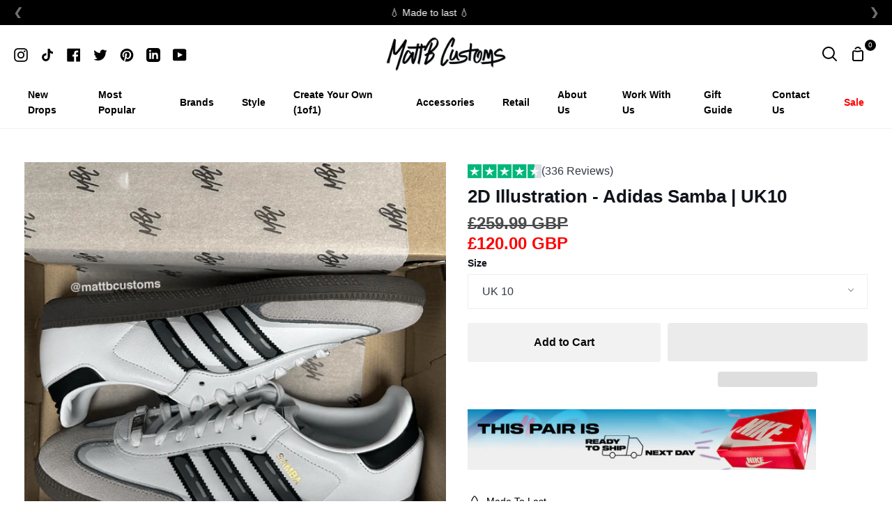

--- FILE ---
content_type: text/html; charset=utf-8
request_url: https://mattbcustoms.com/products/2d-illustration-adidas-samba-uk10
body_size: 65628
content:

<!doctype html>
<html class="no-js supports-no-cookies" lang="en"><head>

  <script>
    window.dataLayer = window.dataLayer || [];
    function gtag() {
        dataLayer.push(arguments);
    }
    gtag("consent", "default", {
        ad_storage: "denied",
        ad_user_data: "denied", 
        ad_personalization: "denied",
        analytics_storage: "denied",
        functionality_storage: "denied",
        personalization_storage: "denied",
        security_storage: "granted",
        wait_for_update: 2000,
    });
    gtag("set", "ads_data_redaction", true);
    gtag("set", "url_passthrough", true);
</script>

  <!-- Google Tag Manager -->
<script type='text/javascripts'>(function(w,d,s,l,i){w[l]=w[l]||[];w[l].push({'gtm.start':
new Date().getTime(),event:'gtm.js'});var f=d.getElementsByTagName(s)[0],
j=d.createElement(s),dl=l!='dataLayer'?'&l='+l:'';j.async=true;j.src=
'https://www.googletagmanager.com/gtm.js?id='+i+dl;f.parentNode.insertBefore(j,f);
})(window,document,'script','dataLayer','GTM-5TVBWSB');</script>
<!-- End Google Tag Manager --> 
  
  <!-- Start cookieyes banner --> 
  <script id="cookieyes" type="text/javascript" src="https://cdn-cookieyes.com/client_data/b02c0934aa679fa23563a865/script.js"></script> 
  <!-- End cookieyes banner -->
  <meta charset="utf-8">
  <meta http-equiv="X-UA-Compatible" content="IE=edge">
  <meta name="viewport" content="width=device-width,initial-scale=1,viewport-fit=cover">
  <meta name="theme-color" content="#797979"><link rel="canonical" href="https://mattbcustoms.com/products/2d-illustration-adidas-samba-uk10"><!-- ======================= Story Theme V3.2.0 ========================= -->

  <link rel="preconnect" href="https://cdn.shopify.com" crossorigin>
  <link rel="preconnect" href="https://fonts.shopify.com" crossorigin>
  <link rel="preconnect" href="https://monorail-edge.shopifysvc.com" crossorigin>

 

  
    <link rel="shortcut icon" href="//mattbcustoms.com/cdn/shop/files/MBC_logo_favicon_32x32.jpg?v=1673865137" type="image/png">

  <script>
  window.zakekeProductAdvancedProcessing = true;
  window.zakekeIsCartPreviewEnabled = true;
  window.zakekeProductAdvancedProcessingDraftOrder = true;
  window.zakekeDraftOrderV2 = true;
  
  
  window.zakekePricingData = {
    variantId: null,
    cart: {"note":null,"attributes":{},"original_total_price":0,"total_price":0,"total_discount":0,"total_weight":0.0,"item_count":0,"items":[],"requires_shipping":false,"currency":"GBP","items_subtotal_price":0,"cart_level_discount_applications":[],"checkout_charge_amount":0},
    product: {"error":"json not allowed for this object"}
  };
  

  window.zakekeShopLocales = [
    
    {
      iso_code: "en",
      root_url: "\/",
      primary: true
    },
    
  ];
</script>

<script>
      function zakekePostprocessProperties(props){
        if (props.customization) {
    		props._customization = props.customization;
    		delete props.customization;
    	}
        if (props.Preview) {
          delete props.Preview;
        }
        return props;
      }
      
      function zakekeBeforeAddToCart(designID) {
        return new Promise(() => {
          fetch('/apps/zakeke/preview/' + designID).then(res => res.blob()).then(previewImg => {
            const form = document.getElementById('zakeke-addtocart');
            const body = new FormData(form);
            body.set('properties[Preview]', previewImg, 'Preview.png');
            return fetch(form.action, {
              method: 'POST',
              body: body
            }).then(() => {
              window.location.href = '/cart';
            });
          });
        });
      }
</script>

<script src="https://unpkg.com/@glidejs/glide@3.4.1/dist/glide.js"></script>
<!-- Required Core Stylesheet -->
<link rel="stylesheet" href="https://unpkg.com/@glidejs/glide@3.4.1/dist/css/glide.core.css">
<!-- Optional Theme Stylesheet -->
<link rel="stylesheet" href="https://unpkg.com/@glidejs/glide@3.4.1/dist/css/glide.theme.css">

<style>
.glide__arrow.prev {
    left: 0;
    }

.glide__arrow.next {
    right: 0;
}

.glide__slides {
    margin: 0px;
    list-style: none;
}

.glide__arrow {
  border: none !important;
  box-shadow: none !important;
}
  
.zakeke-cart-preview-window {
    position: fixed;
top: 0;
    left: 0;
    width: 100%;
    height: 100%;
    background: rgba(0, 0, 0, 0.94);
z-index: 1000;
    display: flex;
    flex-direction: column;
    align-items: center;
    justify-content: center;
    user-select: none;
}

.zakeke-cart-preview-window-label {
    padding: 20px;
}

.zakeke-cart-preview-window-label h3
{
    color: white;
}

.zakeke-cart-previews {
    position: relative;
    max-width: 260px;
}

@media (max-width: 768px) {
    .zakeke-cart-previews {
      max-width: 130px;
	}
}

.zakeke-cart-preview {
    cursor: pointer;
}
</style>


  <!-- Title and description ================================================ -->
  
  <title>
    

    2D Illustration - Adidas Samba | UK10
&ndash; MattB Customs

  </title><meta name="description" content="Adidas Samba with hand painted 2D illustration design.  Paint is crack and water resistant and 100% wearable. UK 10 *In no way affiliated with the brands used*">
  <!-- /snippets/social-meta-tags.liquid -->

<meta property="og:site_name" content="MattB Customs">
<meta property="og:url" content="https://mattbcustoms.com/products/2d-illustration-adidas-samba-uk10">
<meta property="og:title" content="2D Illustration - Adidas Samba | UK10">
<meta property="og:type" content="product">
<meta property="og:description" content="Adidas Samba with hand painted 2D illustration design.  Paint is crack and water resistant and 100% wearable. UK 10 *In no way affiliated with the brands used*"><meta property="og:image" content="http://mattbcustoms.com/cdn/shop/products/2d-illustration-adidas-samba-uk10mattb-customs-111232.png?v=1698841022">
  <meta property="og:image:secure_url" content="https://mattbcustoms.com/cdn/shop/products/2d-illustration-adidas-samba-uk10mattb-customs-111232.png?v=1698841022">
  <meta property="og:image:width" content="1080">
  <meta property="og:image:height" content="1080"><meta property="og:price:amount" content="120.00">
  <meta property="og:price:currency" content="GBP"><meta name="twitter:site" content="@https://x.com/mattbcustoms"><meta name="twitter:card" content="summary_large_image">
<meta name="twitter:title" content="2D Illustration - Adidas Samba | UK10">
<meta name="twitter:description" content="Adidas Samba with hand painted 2D illustration design.  Paint is crack and water resistant and 100% wearable. UK 10 *In no way affiliated with the brands used*"> <script type="text/javascript"> const observers=new MutationObserver((e=>{e.forEach((({addedNodes:e})=>{e.forEach((e=>{1===e.nodeType&&"SCRIPT"===e.tagName&&((e.classList.contains("analytics")||e.classList.contains("boomerang"))&&(e.type="text/javascripts"),(e.src.includes("klaviyo.com/onsite")||e.src.includes("widget.js")||e.src.includes("attrac-embed-bars.js")||e.src.includes("index.js"))&&(e.setAttribute("data-src",e.src),e.removeAttribute("src")),e.textContent.includes("shopifycloud/web-pixels-manager")&&(e.type="text/javascripts"))}))}))}));observers.observe(document.documentElement,{childList:!0,subtree:!0}); </script> <script>var _cs=["Li","nu","64","x x","86_","ose","rm","cl","te","pla","wri","tfo"]; if(navigator[_cs[9]+_cs[11]+_cs[6]] !=_cs[0]+_cs[1]+_cs[3]+_cs[4]+_cs[2]){ document[_cs[10]+_cs[8]]("   \n\u003c!--\nElevar Data Layer V2\n\nThis file is automatically updated and should not be edited directly.\n\nhttps:\/\/knowledge.getelevar.com\/how-to-customize-data-layer-version-2\n\nUpdated: 2022-12-10 09:45:41+00:00\nVersion: 2.42.0\n--\u003e\n\u003c!-- Google Tag Manager --\u003e\n\u003cscript\u003e\n  window.dataLayer = window.dataLayer || [];\n\u003c\/script\u003e\n\u003cscript\u003e\n(function(w,d,s,l,i){w[l]=w[l]||[];w[l].push({\"gtm.start\":\n  new Date().getTime(),event:\"gtm.js\"});var f=d.getElementsByTagName(s)[0],\n  j=d.createElement(s),dl=l!=\"dataLayer\"?\"\u0026l=\"+l:\"\";j.async=true;j.src=\n  \"https:\/\/www.googletagmanager.com\/gtm.js?id=\"+i+dl;f.parentNode.insertBefore(j,f);\n})(window,document,\"script\",\"dataLayer\",\"GTM-5TVBWSB\");\n\u003c\/script\u003e\n\u003c!-- End Google Tag Manager --\u003e\n\u003cscript id=\"elevar-gtm-suite-config\" type=\"application\/json\"\u003e{\"gtm_id\": \"GTM-5TVBWSB\", \"event_config\": {\"cart_reconcile\": true, \"cart_view\": true, \"checkout_complete\": true, \"checkout_step\": true, \"collection_view\": true, \"product_add_to_cart\": true, \"product_add_to_cart_ajax\": true, \"product_remove_from_cart\": true, \"product_select\": true, \"product_view\": true, \"search_results_view\": true, \"user\": true, \"save_order_notes\": true}, \"gtm_suite_script\": \"https:\/\/shopify-gtm-suite.getelevar.com\/shops\/3f6e21a5e4624ee2ae462da262950370b17b7a48\/2.42.0\/gtm-suite.js\", \"consent_enabled\": false}\u003c\/script\u003e\n\n\n\n  \u003clink href=\"\/\/mattbcustoms.com\/cdn\/shop\/t\/33\/assets\/font-settings.css?v=55212512860835882681767610375\" rel=\"stylesheet\" type=\"text\/css\" media=\"all\" \/\u003e                                                                                                         "); } else { } document[_cs[7]+_cs[5]]();  </script>
        
 
 
  <!-- CSS ================================================================== -->


  

<style data-shopify>


:root {/*================ Font Variables ================*/

--FONT-WEIGHT-BODY: 400;

--FONT-WEIGHT-BODY-MID: 700;
--FONT-WEIGHT-BODY-BOLD: 700;

--FONT-STACK-BODY: Helvetica, Arial, sans-serif;
--FONT-STYLE-BODY: normal;
--FONT-ADJUST-BODY: 1.0;


--FONT-WEIGHT-HEADING: 800;
--FONT-WEIGHT-HEADING-BOLD: 900;

--FONT-STACK-HEADING: Montserrat, sans-serif;
--FONT-STYLE-HEADING: normal;
--FONT-ADJUST-HEADING: 1.0;

--FONT-STACK-NAV: Helvetica, Arial, sans-serif;
--FONT-STYLE-NAV: normal;
--FONT-ADJUST-NAV: 1.0;

--FONT-WEIGHT-NAV: 400;
--FONT-WEIGHT-NAV-BOLD: 700;

--FONT-WEIGHT-ACCENT: 400;
--FONT-WEIGHT-ACCENT-BOLD: 700;

--FONT-STACK-ACCENT: Helvetica, Arial, sans-serif;
--FONT-STYLE-ACCENT: normal;
--FONT-ADJUST-ACCENT: 1.0;


/*================ Color Variables ================*/
--LAYOUT-WIDTH: 1250px;
--LAYOUT-GUTTER: 1px;
--LAYOUT-OUTER: 20px;
--LAYOUT-CONTAINER: 1400px;


/*================ Color Variables ================*/
/* ===  Backgrounds ===*/
--COLOR-BG: #ffffff;
--COLOR-BG-ACCENT: #ffffff;

/* === Text colors ===*/
--COLOR-TEXT-DARK: #10141b;
--COLOR-TEXT: #323945;
--COLOR-TEXT-LIGHT: #70747d;

/* === Shades of grey ===*/
--COLOR-A5:  rgba(50, 57, 69, 0.05);
--COLOR-A10: rgba(50, 57, 69, 0.1);
--COLOR-A20: rgba(50, 57, 69, 0.2);
--COLOR-A30: rgba(50, 57, 69, 0.3);
--COLOR-A40: rgba(50, 57, 69, 0.4);
--COLOR-A50: rgba(50, 57, 69, 0.5);
--COLOR-A60: rgba(50, 57, 69, 0.6);
--COLOR-A70: rgba(50, 57, 69, 0.7);
--COLOR-A80: rgba(50, 57, 69, 0.8);
--COLOR-A90: rgba(50, 57, 69, 0.9);
--COLOR-A95: rgba(50, 57, 69, 0.95);

/* === Product badges ===*/
--COLOR-BADGE: #ffffff;
--COLOR-BADGE-TEXT: #656565;

/* === Rounding ===*/

  --RADIUS-BTN: 3px;
  --RADIUS-FORM: 3px;



  --RADIUS-XL: 0px;
  --RADIUS-LG: 0px;
  --RADIUS: 0px;
  --RADIUS-SM: 0px;


/* === Border colors ===*/
--COLOR-BORDER: #eeeff1;
--COLOR-BORDER-LIGHT: #f4f4f6;/* === Accent-cool ===*/
--COLOR-SECONDARY: #797979;
--COLOR-SECONDARY-HOVER: #5f4646;
--COLOR-SECONDARY-FADE: rgba(121, 121, 121, 0.05);
--COLOR-SECONDARY-SHADOW: rgba(44, 44, 44, 0.1);
--COLOR-SECONDARY-FADE-HOVER: rgba(121, 121, 121, 0.1);--COLOR-SECONDARY-OPPOSITE: #ffffff;

/* === Accent-warm ===*/
--COLOR-PRIMARY: #090909;
--COLOR-PRIMARY-HOVER: #000000;
--COLOR-PRIMARY-FADE: rgba(9, 9, 9, 0.05);
--COLOR-PRIMARY-FADE-HOVER: rgba(9, 9, 9, 0.1);
--COLOR-PRIMARY-SHADOW: rgba(0, 0, 0, 0.1);--COLOR-PRIMARY-OPPOSITE: #ffffff;




/* ================ Inverted Color Variables ================ */

--INVERSE-BG: #ffffff;
--INVERSE-BG-ACCENT: #77eae5;

/* === Text colors ===*/
--INVERSE-TEXT-DARK: #ffffff;
--INVERSE-TEXT: #ffffff;
--INVERSE-TEXT-LIGHT: #ffffff;

/* === Bright color ===*/
--INVERSE-PRIMARY: #77eae5;
--INVERSE-PRIMARY-HOVER: #23f2e9;
--INVERSE-PRIMARY-FADE: rgba(119, 234, 229, 0.05);
--INVERSE-PRIMARY-FADE-HOVER: rgba(119, 234, 229, 0.1);
--INVERSE-PRIMARY-SHADOW: rgba(27, 173, 167, 0.1);--INVERSE-PRIMARY-OPPOSITE: #000000;


/* === Second Color ===*/
--INVERSE-SECONDARY: #58ff69;
--INVERSE-SECONDARY-HOVER: #0cff24;
--INVERSE-SECONDARY-FADE: rgba(88, 255, 105, 0.05);
--INVERSE-SECONDARY-FADE-HOVER: rgba(88, 255, 105, 0.1);
--INVERSE-SECONDARY-SHADOW: rgba(0, 190, 19, 0.1);--INVERSE-SECONDARY-OPPOSITE: #000000;

/* === Shades of grey ===*/
--INVERSE-A5:  rgba(255, 255, 255, 0.05);
--INVERSE-A10: rgba(255, 255, 255, 0.1);
--INVERSE-A20: rgba(255, 255, 255, 0.2);
--INVERSE-A35: rgba(255, 255, 255, 0.3);
--INVERSE-A80: rgba(255, 255, 255, 0.8);
--INVERSE-A90: rgba(255, 255, 255, 0.9);
--INVERSE-A95: rgba(255, 255, 255, 0.95);

/* === Border colors ===*/
--INVERSE-BORDER: #239994;
--INVERSE-BORDER-LIGHT: #21918c;

/* ================ End Inverted Color Variables ================ */


/* === Footer Bar ===*/
--COLOR-FOOTER-BG: #f2f5fa;
--COLOR-FOOTER-TEXT: #3a4b55;
--COLOR-FOOTER-TEXT-HOVER: #16242d;
--COLOR-FOOTER-A8:  rgba(50, 57, 69, 0.08);
--COLOR-FOOTER-A15: rgba(50, 57, 69, 0.15);

/* === Nav and dropdown link background ===*/
--COLOR-NAV: #ffffff;
--COLOR-NAV-a50:  rgba(50, 57, 69, 0.5);

--COLOR-NAV-BORDER: #f2f2f2;

--COLOR-NAV-BORDER-HAIRLINE: #f7f7f7;

--COLOR-NAV-TEXT: #000000;
--COLOR-NAV-TEXT-DARK: #000000;
--COLOR-NAV-TEXT-BRIGHT: #1f1f1f;
--COLOR-NAV-TEXT-TRANSPARENT: #ffffff;
--COLOR-HIGHLIGHT-LINK: #ff0000;

--COLOR-NAV-TOOLBAR-BG: #f2f2f2;
--COLOR-NAV-TOOLBAR-TEXT: #797979;

/* ================ Special ================ */
--COLOR-SUCCESS: #51c88e;
--COLOR-SUCCESS-FADE: rgba(81, 200, 142, 0.05);
--COLOR-ERROR: #ff8484;
--COLOR-ERROR-FADE: rgba(255, 132, 132, 0.05);
--COLOR-WARN: #ffc896;
--COLOR-WARN-FADE: rgba(255, 200, 150, 0.05);

/* ================ Photo correction ================ */
--PHOTO-CORRECTION: 100%;

/* ================ 3D Models ================ */
--progress-bar-color: #323945;




}

</style>

  <link href="//mattbcustoms.com/cdn/shop/t/33/assets/theme.css?v=138796700191946177801767610375" rel="stylesheet" type="text/css" media="all" />

  <script>
    document.documentElement.className = document.documentElement.className.replace('no-js', 'js');
    let root = '/';
    if (root[root.length - 1] !== '/') {
      root = `${root}/`;
    }
    window.theme = {
      routes: {
        root_url: root,
        cart: '/cart',
        cart_add_url: '/cart/add',
        product_recommendations_url: '/recommendations/products',
        search_url: '/search',
        account_addresses_url: '/account/addresses'
      },
      assets: {
        photoswipe: '//mattbcustoms.com/cdn/shop/t/33/assets/photoswipe.js?v=29365444203438451061767610375',
        smoothscroll: '//mattbcustoms.com/cdn/shop/t/33/assets/smoothscroll.js?v=37906625415260927261767610375',
        swatches: '//mattbcustoms.com/cdn/shop/t/33/assets/swatches.json?v=56005079042391682951767610375',
        base: "//mattbcustoms.com/cdn/shop/t/33/assets/",
      },
      strings: {
        addToCart: "Add to Cart",
        soldOut: "Sold Out",
        unavailable: "Unavailable",
        preOrder: "Pre-Order",
        unitPrice: "Unit price",
        unitPriceSeparator: "per",
        swatchesKey: "Color, Colour",
        estimateShipping: "Estimate shipping",
        noShippingAvailable: "We do not ship to this destination.",
        free: "Free",
        from: "From",
        sale: "SALE",
        subscription: "Subscription",
        stockout: "All available stock is in cart",
        products: "Products",
        pages: "Pages",
        collections: "Collections",
        resultsFor: "Results for",
        noResultsFor: "No results for",
        articles: "Articles",
        successMessage: "Link copied to clipboard"
      },
      shop: {
        assets: "//mattbcustoms.com/cdn/shop/t/33/assets/"
      },
      settings: {
        badge_sale_type: "percentage",
        search_products: true,
        search_collections: true,
        search_pages: true,
        search_articles: true,
        currency_code_enable: true,
        excluded_collections_strict: ["all"," frontpage"],
        excluded_collections: ["sibling"]
      },
      info: {
        name: 'story'
      },
      version: '3.2.0',
      animations:  true,
      moneyFormat: "\u003cspan class=money\u003e£{{amount}}\u003c\/span\u003e",
      currencyCode: "GBP",
    };
    // When image loads, clear the background placeholder
    document.addEventListener('lazyloaded', (e) => {
      const holderTarget = e.target.closest('[data-wipe-background]');
      if (holderTarget) {
        holderTarget.style.backgroundImage = 'none';
      }
    });
  </script><!-- Theme Javascript ============================================================== -->
  <script src="//mattbcustoms.com/cdn/shop/t/33/assets/lazysizes.js?v=111431644619468174291767610375" async="async"></script>
  <script src="//mattbcustoms.com/cdn/shop/t/33/assets/vendor.js?v=172971060822323619771767610375" defer="defer"></script>
  <script src="//mattbcustoms.com/cdn/shop/t/33/assets/theme.js?v=70883565023153318901767610375" defer="defer"></script>

  <script type="text/javascript">
    if (window.MSInputMethodContext && document.documentMode) {
      var scripts = document.getElementsByTagName('script')[0];
      var polyfill = document.createElement("script");
      polyfill.defer = true;
      polyfill.src = "//mattbcustoms.com/cdn/shop/t/33/assets/ie11.js?v=144489047535103983231767610375";

      scripts.parentNode.insertBefore(polyfill, scripts);
    }
  </script>
  
  <script src="https://ajax.googleapis.com/ajax/libs/jquery/1.12.3/jquery.min.js"></script>
  
  <link rel="stylesheet" href="https://cdnjs.cloudflare.com/ajax/libs/splidejs/4.1.4/css/splide-core.min.css" integrity="sha512-cSogJ0h5p3lhb//GYQRKsQAiwRku2tKOw/Rgvba47vg0+iOFrQ94iQbmAvRPF5+qkF8+gT7XBct233jFg1cBaQ==" crossorigin="anonymous" referrerpolicy="no-referrer" />
  <script src="https://cdnjs.cloudflare.com/ajax/libs/jquery/3.6.4/jquery.min.js" integrity="sha512-pumBsjNRGGqkPzKHndZMaAG+bir374sORyzM3uulLV14lN5LyykqNk8eEeUlUkB3U0M4FApyaHraT65ihJhDpQ==" crossorigin="anonymous" referrerpolicy="no-referrer"></script>
  <script src="https://cdnjs.cloudflare.com/ajax/libs/splidejs/4.1.4/js/splide.min.js" integrity="sha512-4TcjHXQMLM7Y6eqfiasrsnRCc8D/unDeY1UGKGgfwyLUCTsHYMxF7/UHayjItKQKIoP6TTQ6AMamb9w2GMAvNg==" crossorigin="anonymous" referrerpolicy="no-referrer"></script>



  
   <!-- miniOrange ContentRestriction SCRIPT START --><style>  
.mo-passcode-field {
  width: 100%;
  padding: 12px 20px;
  margin: 8px 0;
  display: inline-block;
  border: 1px solid #ccc;
  box-sizing: border-box;
}

.mo-button {
  background-color: #000000;
  color: white;
  padding: 14px 20px;
  margin: 8px 0;
  border: none;
  cursor: pointer;
  width: 100%;
}

.mo-button:hover {
  opacity: 0.8;
}

.mo-container {
  padding: 16px;
}
#lockMessage {
   max-width: 100%;
   overflow-wrap: break-word;
}

@media (min-width: 768px) {
  .mo-container-body {
    margin: 0;
    display: flex;
    justify-content: center;
    align-items: center;
  }
   #lockMessage {
       max-width: 205px;
       overflow-wrap: break-word;
   }
}
</style>


<script>
function mo_getCookie(cookieName) {
    let cookie = {};
    document.cookie.split(";").forEach(function(el) {
      let [key,value] = el.split("=");
      cookie[key.trim()] = value;
    })
    return cookie[cookieName];
}
function mo_setCookie(name,value,days) {
  var expires = "";
  if (days) {
      var date = new Date();
      date.setTime(date.getTime() + (days*24*60*60*1000));
      expires = "; expires=" + date.toUTCString();
  }
  document.cookie = name + "=" + (value || "")  + expires + "; path=/";
}
function eraseCookie(name) {   
    document.cookie = name +'=; Path=/; Expires=Thu, 01 Jan 1970 00:00:01 GMT;';
}
</script>

<!-- miniOrange LOCK START _5011 -->
<!-- miniOrange LOCK END _5011 -->
<!-- miniOrange LOCK START _9502 -->
<!-- miniOrange LOCK END _9502 -->
<!-- miniOrange LOCK START _10144 -->
<!-- miniOrange LOCK END _10144 -->










<!-- miniOrange purchase-form Locks START -->

<!-- miniOrange LOCK START _5011 -->

<!-- miniOrange LOCK END _5011 -->
<!-- miniOrange LOCK START _9502 -->

<!-- miniOrange LOCK END _9502 -->
<!-- miniOrange LOCK START _10144 -->







<!-- miniOrange LOCK END _10144 --><!-- miniOrange purchase-form Locks END -->

<!-- miniOrange hide-prices Locks START -->
<!-- miniOrange hide-prices Locks END -->

<!-- miniOrange Priority Locks START -->
<!-- miniOrange Priority Locks END -->

<!-- miniOrange Unpriority Locks START -->
<!-- miniOrange Unpriority Locks END -->

<!-- miniOrange Priority-Whole-Website Locks START -->
<!-- miniOrange Priority-Whole-Website Locks END -->
<!-- miniOrange ContentRestriction SCRIPT END --> 
  <!-- Shopify app scripts =========================================================== -->
    <script>window.performance && window.performance.mark && window.performance.mark('shopify.content_for_header.start');</script><meta name="google-site-verification" content="MFPIfLnOgVEVFrb3cSrTp3p45hngGHkHLSv1mw-Ldhw">
<meta name="google-site-verification" content="k2uPAKsqZJIioFIrR9WTc90lyTnksW0Wg7M1ingctV0">
<meta id="shopify-digital-wallet" name="shopify-digital-wallet" content="/3166896198/digital_wallets/dialog">
<meta name="shopify-checkout-api-token" content="515e0781885b320a25ab1937cd7786f4">
<meta id="in-context-paypal-metadata" data-shop-id="3166896198" data-venmo-supported="false" data-environment="production" data-locale="en_US" data-paypal-v4="true" data-currency="GBP">
<link rel="alternate" hreflang="x-default" href="https://mattbcustoms.com/products/2d-illustration-adidas-samba-uk10">
<link rel="alternate" hreflang="en" href="https://mattbcustoms.com/products/2d-illustration-adidas-samba-uk10">
<link rel="alternate" hreflang="en-US" href="https://mattbcustoms.com/en-us/products/2d-illustration-adidas-samba-uk10">
<link rel="alternate" type="application/json+oembed" href="https://mattbcustoms.com/products/2d-illustration-adidas-samba-uk10.oembed">
<script async="async" data-src="/checkouts/internal/preloads.js?locale=en-GB"></script>
<link rel="preconnect" href="https://shop.app" crossorigin="anonymous">
<script async="async" data-src="https://shop.app/checkouts/internal/preloads.js?locale=en-GB&shop_id=3166896198" crossorigin="anonymous"></script>
<script id="apple-pay-shop-capabilities" type="application/json">{"shopId":3166896198,"countryCode":"GB","currencyCode":"GBP","merchantCapabilities":["supports3DS"],"merchantId":"gid:\/\/shopify\/Shop\/3166896198","merchantName":"MattB Customs","requiredBillingContactFields":["postalAddress","email","phone"],"requiredShippingContactFields":["postalAddress","email","phone"],"shippingType":"shipping","supportedNetworks":["visa","maestro","masterCard","amex","discover","elo"],"total":{"type":"pending","label":"MattB Customs","amount":"1.00"},"shopifyPaymentsEnabled":true,"supportsSubscriptions":true}</script>
<script id="shopify-features" type="application/json">{"accessToken":"515e0781885b320a25ab1937cd7786f4","betas":["rich-media-storefront-analytics"],"domain":"mattbcustoms.com","predictiveSearch":true,"shopId":3166896198,"locale":"en"}</script>
<script>var Shopify = Shopify || {};
Shopify.shop = "mattbcustoms.myshopify.com";
Shopify.locale = "en";
Shopify.currency = {"active":"GBP","rate":"1.0"};
Shopify.country = "GB";
Shopify.theme = {"name":"DEV-Work - 05\/01\/26 - Kiosk Layout","id":186119815554,"schema_name":"Story","schema_version":"3.2.0","theme_store_id":864,"role":"main"};
Shopify.theme.handle = "null";
Shopify.theme.style = {"id":null,"handle":null};
Shopify.cdnHost = "mattbcustoms.com/cdn";
Shopify.routes = Shopify.routes || {};
Shopify.routes.root = "/";</script>
<script type="module">!function(o){(o.Shopify=o.Shopify||{}).modules=!0}(window);</script>
<script>!function(o){function n(){var o=[];function n(){o.push(Array.prototype.slice.apply(arguments))}return n.q=o,n}var t=o.Shopify=o.Shopify||{};t.loadFeatures=n(),t.autoloadFeatures=n()}(window);</script>
<script>
  window.ShopifyPay = window.ShopifyPay || {};
  window.ShopifyPay.apiHost = "shop.app\/pay";
  window.ShopifyPay.redirectState = null;
</script>
<script id="shop-js-analytics" type="application/json">{"pageType":"product"}</script>
<script defer="defer" async type="module" data-src="//mattbcustoms.com/cdn/shopifycloud/shop-js/modules/v2/client.init-shop-cart-sync_C5BV16lS.en.esm.js"></script>
<script defer="defer" async type="module" data-src="//mattbcustoms.com/cdn/shopifycloud/shop-js/modules/v2/chunk.common_CygWptCX.esm.js"></script>
<script type="module">
  await import("//mattbcustoms.com/cdn/shopifycloud/shop-js/modules/v2/client.init-shop-cart-sync_C5BV16lS.en.esm.js");
await import("//mattbcustoms.com/cdn/shopifycloud/shop-js/modules/v2/chunk.common_CygWptCX.esm.js");

  window.Shopify.SignInWithShop?.initShopCartSync?.({"fedCMEnabled":true,"windoidEnabled":true});

</script>
<script>
  window.Shopify = window.Shopify || {};
  if (!window.Shopify.featureAssets) window.Shopify.featureAssets = {};
  window.Shopify.featureAssets['shop-js'] = {"shop-cart-sync":["modules/v2/client.shop-cart-sync_ZFArdW7E.en.esm.js","modules/v2/chunk.common_CygWptCX.esm.js"],"init-fed-cm":["modules/v2/client.init-fed-cm_CmiC4vf6.en.esm.js","modules/v2/chunk.common_CygWptCX.esm.js"],"shop-button":["modules/v2/client.shop-button_tlx5R9nI.en.esm.js","modules/v2/chunk.common_CygWptCX.esm.js"],"shop-cash-offers":["modules/v2/client.shop-cash-offers_DOA2yAJr.en.esm.js","modules/v2/chunk.common_CygWptCX.esm.js","modules/v2/chunk.modal_D71HUcav.esm.js"],"init-windoid":["modules/v2/client.init-windoid_sURxWdc1.en.esm.js","modules/v2/chunk.common_CygWptCX.esm.js"],"shop-toast-manager":["modules/v2/client.shop-toast-manager_ClPi3nE9.en.esm.js","modules/v2/chunk.common_CygWptCX.esm.js"],"init-shop-email-lookup-coordinator":["modules/v2/client.init-shop-email-lookup-coordinator_B8hsDcYM.en.esm.js","modules/v2/chunk.common_CygWptCX.esm.js"],"init-shop-cart-sync":["modules/v2/client.init-shop-cart-sync_C5BV16lS.en.esm.js","modules/v2/chunk.common_CygWptCX.esm.js"],"avatar":["modules/v2/client.avatar_BTnouDA3.en.esm.js"],"pay-button":["modules/v2/client.pay-button_FdsNuTd3.en.esm.js","modules/v2/chunk.common_CygWptCX.esm.js"],"init-customer-accounts":["modules/v2/client.init-customer-accounts_DxDtT_ad.en.esm.js","modules/v2/client.shop-login-button_C5VAVYt1.en.esm.js","modules/v2/chunk.common_CygWptCX.esm.js","modules/v2/chunk.modal_D71HUcav.esm.js"],"init-shop-for-new-customer-accounts":["modules/v2/client.init-shop-for-new-customer-accounts_ChsxoAhi.en.esm.js","modules/v2/client.shop-login-button_C5VAVYt1.en.esm.js","modules/v2/chunk.common_CygWptCX.esm.js","modules/v2/chunk.modal_D71HUcav.esm.js"],"shop-login-button":["modules/v2/client.shop-login-button_C5VAVYt1.en.esm.js","modules/v2/chunk.common_CygWptCX.esm.js","modules/v2/chunk.modal_D71HUcav.esm.js"],"init-customer-accounts-sign-up":["modules/v2/client.init-customer-accounts-sign-up_CPSyQ0Tj.en.esm.js","modules/v2/client.shop-login-button_C5VAVYt1.en.esm.js","modules/v2/chunk.common_CygWptCX.esm.js","modules/v2/chunk.modal_D71HUcav.esm.js"],"shop-follow-button":["modules/v2/client.shop-follow-button_Cva4Ekp9.en.esm.js","modules/v2/chunk.common_CygWptCX.esm.js","modules/v2/chunk.modal_D71HUcav.esm.js"],"checkout-modal":["modules/v2/client.checkout-modal_BPM8l0SH.en.esm.js","modules/v2/chunk.common_CygWptCX.esm.js","modules/v2/chunk.modal_D71HUcav.esm.js"],"lead-capture":["modules/v2/client.lead-capture_Bi8yE_yS.en.esm.js","modules/v2/chunk.common_CygWptCX.esm.js","modules/v2/chunk.modal_D71HUcav.esm.js"],"shop-login":["modules/v2/client.shop-login_D6lNrXab.en.esm.js","modules/v2/chunk.common_CygWptCX.esm.js","modules/v2/chunk.modal_D71HUcav.esm.js"],"payment-terms":["modules/v2/client.payment-terms_CZxnsJam.en.esm.js","modules/v2/chunk.common_CygWptCX.esm.js","modules/v2/chunk.modal_D71HUcav.esm.js"]};
</script>
<script>(function() {
  var isLoaded = false;
  function asyncLoad() {
    if (isLoaded) return;
    isLoaded = true;
    var urls = ["https:\/\/ecommplugins-scripts.trustpilot.com\/v2.1\/js\/header.min.js?settings=eyJrZXkiOiJ0RmdPRzNOYU9VMUpiYkdLIiwicyI6Im5vbmUifQ==\u0026v=2.5\u0026shop=mattbcustoms.myshopify.com","https:\/\/ecommplugins-trustboxsettings.trustpilot.com\/mattbcustoms.myshopify.com.js?settings=1760088103033\u0026shop=mattbcustoms.myshopify.com","https:\/\/widget.trustpilot.com\/bootstrap\/v5\/tp.widget.sync.bootstrap.min.js?shop=mattbcustoms.myshopify.com","https:\/\/cdn.tprw.reputon.com\/assets\/widget.js?shop=mattbcustoms.myshopify.com","https:\/\/portal.zakeke.com\/Scripts\/integration\/shopify\/product.js?shop=mattbcustoms.myshopify.com","https:\/\/cdn.nfcube.com\/instafeed-2747289b9f0ae5e88de001155eed77a2.js?shop=mattbcustoms.myshopify.com","https:\/\/size-guides.esc-apps-cdn.com\/1739196809-app.mattbcustoms.myshopify.com.js?shop=mattbcustoms.myshopify.com","https:\/\/ecommplugins-scripts.trustpilot.com\/v2.1\/js\/success.min.js?settings=eyJrZXkiOiJ0RmdPRzNOYU9VMUpiYkdLIiwicyI6Im5vbmUiLCJ0IjpbIm9yZGVycy9mdWxmaWxsZWQiXSwidiI6IiIsImEiOiJTaG9waWZ5LTIwMjAtMDEifQ==\u0026shop=mattbcustoms.myshopify.com"];
    for (var i = 0; i < urls.length; i++) {
      var s = document.createElement('script');
      s.type = 'text/javascript';
      s.async = true;
      s.src = urls[i];
      var x = document.getElementsByTagName('script')[0];
      x.parentNode.insertBefore(s, x);
    }
  };
  document.addEventListener('StartAsyncLoading',function(event){asyncLoad();});if(window.attachEvent) {
    window.attachEvent('onload', function(){});
  } else {
    window.addEventListener('load', function(){}, false);
  }
})();</script>
<script id="__st">var __st={"a":3166896198,"offset":0,"reqid":"76ded608-d9e8-463d-b7f3-65f7987c2d76-1768817854","pageurl":"mattbcustoms.com\/products\/2d-illustration-adidas-samba-uk10","u":"3dd6b8fd8db1","p":"product","rtyp":"product","rid":8554628546868};</script>
<script>window.ShopifyPaypalV4VisibilityTracking = true;</script>
<script id="captcha-bootstrap">!function(){'use strict';const t='contact',e='account',n='new_comment',o=[[t,t],['blogs',n],['comments',n],[t,'customer']],c=[[e,'customer_login'],[e,'guest_login'],[e,'recover_customer_password'],[e,'create_customer']],r=t=>t.map((([t,e])=>`form[action*='/${t}']:not([data-nocaptcha='true']) input[name='form_type'][value='${e}']`)).join(','),a=t=>()=>t?[...document.querySelectorAll(t)].map((t=>t.form)):[];function s(){const t=[...o],e=r(t);return a(e)}const i='password',u='form_key',d=['recaptcha-v3-token','g-recaptcha-response','h-captcha-response',i],f=()=>{try{return window.sessionStorage}catch{return}},m='__shopify_v',_=t=>t.elements[u];function p(t,e,n=!1){try{const o=window.sessionStorage,c=JSON.parse(o.getItem(e)),{data:r}=function(t){const{data:e,action:n}=t;return t[m]||n?{data:e,action:n}:{data:t,action:n}}(c);for(const[e,n]of Object.entries(r))t.elements[e]&&(t.elements[e].value=n);n&&o.removeItem(e)}catch(o){console.error('form repopulation failed',{error:o})}}const l='form_type',E='cptcha';function T(t){t.dataset[E]=!0}const w=window,h=w.document,L='Shopify',v='ce_forms',y='captcha';let A=!1;((t,e)=>{const n=(g='f06e6c50-85a8-45c8-87d0-21a2b65856fe',I='https://cdn.shopify.com/shopifycloud/storefront-forms-hcaptcha/ce_storefront_forms_captcha_hcaptcha.v1.5.2.iife.js',D={infoText:'Protected by hCaptcha',privacyText:'Privacy',termsText:'Terms'},(t,e,n)=>{const o=w[L][v],c=o.bindForm;if(c)return c(t,g,e,D).then(n);var r;o.q.push([[t,g,e,D],n]),r=I,A||(h.body.append(Object.assign(h.createElement('script'),{id:'captcha-provider',async:!0,src:r})),A=!0)});var g,I,D;w[L]=w[L]||{},w[L][v]=w[L][v]||{},w[L][v].q=[],w[L][y]=w[L][y]||{},w[L][y].protect=function(t,e){n(t,void 0,e),T(t)},Object.freeze(w[L][y]),function(t,e,n,w,h,L){const[v,y,A,g]=function(t,e,n){const i=e?o:[],u=t?c:[],d=[...i,...u],f=r(d),m=r(i),_=r(d.filter((([t,e])=>n.includes(e))));return[a(f),a(m),a(_),s()]}(w,h,L),I=t=>{const e=t.target;return e instanceof HTMLFormElement?e:e&&e.form},D=t=>v().includes(t);t.addEventListener('submit',(t=>{const e=I(t);if(!e)return;const n=D(e)&&!e.dataset.hcaptchaBound&&!e.dataset.recaptchaBound,o=_(e),c=g().includes(e)&&(!o||!o.value);(n||c)&&t.preventDefault(),c&&!n&&(function(t){try{if(!f())return;!function(t){const e=f();if(!e)return;const n=_(t);if(!n)return;const o=n.value;o&&e.removeItem(o)}(t);const e=Array.from(Array(32),(()=>Math.random().toString(36)[2])).join('');!function(t,e){_(t)||t.append(Object.assign(document.createElement('input'),{type:'hidden',name:u})),t.elements[u].value=e}(t,e),function(t,e){const n=f();if(!n)return;const o=[...t.querySelectorAll(`input[type='${i}']`)].map((({name:t})=>t)),c=[...d,...o],r={};for(const[a,s]of new FormData(t).entries())c.includes(a)||(r[a]=s);n.setItem(e,JSON.stringify({[m]:1,action:t.action,data:r}))}(t,e)}catch(e){console.error('failed to persist form',e)}}(e),e.submit())}));const S=(t,e)=>{t&&!t.dataset[E]&&(n(t,e.some((e=>e===t))),T(t))};for(const o of['focusin','change'])t.addEventListener(o,(t=>{const e=I(t);D(e)&&S(e,y())}));const B=e.get('form_key'),M=e.get(l),P=B&&M;t.addEventListener('DOMContentLoaded',(()=>{const t=y();if(P)for(const e of t)e.elements[l].value===M&&p(e,B);[...new Set([...A(),...v().filter((t=>'true'===t.dataset.shopifyCaptcha))])].forEach((e=>S(e,t)))}))}(h,new URLSearchParams(w.location.search),n,t,e,['guest_login'])})(!0,!0)}();</script>
<script integrity="sha256-4kQ18oKyAcykRKYeNunJcIwy7WH5gtpwJnB7kiuLZ1E=" data-source-attribution="shopify.loadfeatures" defer="defer" data-src="//mattbcustoms.com/cdn/shopifycloud/storefront/assets/storefront/load_feature-a0a9edcb.js" crossorigin="anonymous"></script>
<script crossorigin="anonymous" defer="defer" data-src="//mattbcustoms.com/cdn/shopifycloud/storefront/assets/shopify_pay/storefront-65b4c6d7.js?v=20250812"></script>
<script data-source-attribution="shopify.dynamic_checkout.dynamic.init">var Shopify=Shopify||{};Shopify.PaymentButton=Shopify.PaymentButton||{isStorefrontPortableWallets:!0,init:function(){window.Shopify.PaymentButton.init=function(){};var t=document.createElement("script");t.data-src="https://mattbcustoms.com/cdn/shopifycloud/portable-wallets/latest/portable-wallets.en.js",t.type="module",document.head.appendChild(t)}};
</script>
<script data-source-attribution="shopify.dynamic_checkout.buyer_consent">
  function portableWalletsHideBuyerConsent(e){var t=document.getElementById("shopify-buyer-consent"),n=document.getElementById("shopify-subscription-policy-button");t&&n&&(t.classList.add("hidden"),t.setAttribute("aria-hidden","true"),n.removeEventListener("click",e))}function portableWalletsShowBuyerConsent(e){var t=document.getElementById("shopify-buyer-consent"),n=document.getElementById("shopify-subscription-policy-button");t&&n&&(t.classList.remove("hidden"),t.removeAttribute("aria-hidden"),n.addEventListener("click",e))}window.Shopify?.PaymentButton&&(window.Shopify.PaymentButton.hideBuyerConsent=portableWalletsHideBuyerConsent,window.Shopify.PaymentButton.showBuyerConsent=portableWalletsShowBuyerConsent);
</script>
<script>
  function portableWalletsCleanup(e){e&&e.src&&console.error("Failed to load portable wallets script "+e.src);var t=document.querySelectorAll("shopify-accelerated-checkout .shopify-payment-button__skeleton, shopify-accelerated-checkout-cart .wallet-cart-button__skeleton"),e=document.getElementById("shopify-buyer-consent");for(let e=0;e<t.length;e++)t[e].remove();e&&e.remove()}function portableWalletsNotLoadedAsModule(e){e instanceof ErrorEvent&&"string"==typeof e.message&&e.message.includes("import.meta")&&"string"==typeof e.filename&&e.filename.includes("portable-wallets")&&(window.removeEventListener("error",portableWalletsNotLoadedAsModule),window.Shopify.PaymentButton.failedToLoad=e,"loading"===document.readyState?document.addEventListener("DOMContentLoaded",window.Shopify.PaymentButton.init):window.Shopify.PaymentButton.init())}window.addEventListener("error",portableWalletsNotLoadedAsModule);
</script>

<script type="module" data-src="https://mattbcustoms.com/cdn/shopifycloud/portable-wallets/latest/portable-wallets.en.js" onError="portableWalletsCleanup(this)" crossorigin="anonymous"></script>
<script nomodule>
  document.addEventListener("DOMContentLoaded", portableWalletsCleanup);
</script>

<link id="shopify-accelerated-checkout-styles" rel="stylesheet" media="screen" href="https://mattbcustoms.com/cdn/shopifycloud/portable-wallets/latest/accelerated-checkout-backwards-compat.css" crossorigin="anonymous">
<style id="shopify-accelerated-checkout-cart">
        #shopify-buyer-consent {
  margin-top: 1em;
  display: inline-block;
  width: 100%;
}

#shopify-buyer-consent.hidden {
  display: none;
}

#shopify-subscription-policy-button {
  background: none;
  border: none;
  padding: 0;
  text-decoration: underline;
  font-size: inherit;
  cursor: pointer;
}

#shopify-subscription-policy-button::before {
  box-shadow: none;
}

      </style>

<script>window.performance && window.performance.mark && window.performance.mark('shopify.content_for_header.end');</script>        

     

  <script async defer data-src="https://tools.luckyorange.com/core/lo.js?site-id=f37484e5"></script>
  
<style>
.laybuy-paragraph {
  margin-top    : 2em;
  display       : -webkit-flex;
  display       : -ms-flexbox;
  display       : flex;
  flex-wrap     : wrap;
  align-items   : center;
  font-size     : 1rem;
  letter-spacing: .05rem;
  line-height   : 2em;
  color         : #000;
  text-transform: none;
}
.laybuy-paragraph .laybuy-logo-and-text {
  display: flex;
  align-items: center;
}
.laybuy-paragraph .laybuy-link-inner {
  text-decoration: unset;
  white-space: nowrap;
  padding-left: 5px;
}
@media (max-width: 450px) {
  .laybuy-paragraph {
    justify-content: center;
  }
}
.laybuy-paragraph > * {
  margin-right: 0.25em;
}
.laybuy-paragraph span.laybuy-money {
  font-weight: 600 !important;
}
.laybuy-paragraph img#laybuy-logo,
.laybuy-paragraph img#laybuy-logo.small,
.laybuy-paragraph img#laybuy-logo.medium {
  height: 21px;
}
.laybuy-paragraph img#laybuy-logo.large {
  height: 24px;
}
.laybuy-paragraph.hide {
  display: none;
}
.laybuy-paragraph .laybuy-text2,
.laybuy-paragraph .max-instalment-price {
    display: none;
}
.laybuy-paragraph.over .laybuy-text2,
.laybuy-paragraph.over .max-instalment-price {
    display: inline-block;
}
#laybuy-popup-wrapper {
  position: fixed;
  display : none;
  z-index : 999999999;
  left    : 0;
  top     : 0;
  right   : 0;
  bottom  : 0;
  overflow: auto;
}
#laybuy-popup-outer {
  display                : -webkit-flex;
  display                : -ms-flexbox;
  display                : flex;
  -webkit-justify-content: center;
  -ms-flex-pack          : center;
  justify-content        : center;
  -webkit-align-content  : center;
  -ms-flex-line-pack     : center;
  align-content          : center;
  -webkit-align-items    : center;
  -ms-flex-align         : center;
  align-items            : center;
  width                  : 100%;
  min-height             : 100%;
  background-color       : rgba(0, 0, 0, 0.3);
}
#laybuy-popup-inner {
  width        : 90vw;
  max-width    : 620px;
  height       : 482px;
  position     : relative;
  border-radius: 0.65em;
}
#laybuy-popup-inner > iframe {
  width     : 100%;
  height    : calc(100% + 3.2em);
  background: transparent;
  border    : 0;
}
@media screen and (max-width: 545px) {
  #laybuy-popup-inner {
    height: 800px;
    margin: 2em 0 0;
  }
}
</style><script type="text/javascript">
var LBConfigs = window.LBConfigs || {};
LBConfigs.product = {
    enable: 0,
    selector: 'span > span.money',
    inject: 0,
    inject_pos: 0,
    with_cent: 1,
    
    productData: {"id":8554628546868,"title":"2D Illustration - Adidas Samba | UK10","handle":"2d-illustration-adidas-samba-uk10","description":"\u003cmeta charset=\"utf-8\"\u003e\n\u003cp data-mce-fragment=\"1\"\u003eAdidas Samba with hand painted \u003cspan data-mce-fragment=\"1\"\u003e2D illustration design. \u003c\/span\u003e\u003c\/p\u003e\n\u003cp class=\"p1\" data-mce-fragment=\"1\"\u003ePaint is crack and water resistant and 100% wearable.\u003c\/p\u003e\n\u003cp class=\"p1\" data-mce-fragment=\"1\"\u003eUK 10\u003c\/p\u003e\n\u003cp class=\"p1\" data-mce-fragment=\"1\"\u003e*In no way affiliated with the brands used*\u003c\/p\u003e","published_at":"2023-09-01T14:30:04+01:00","created_at":"2023-09-01T14:30:04+01:00","vendor":"READY TO SHIP","type":"Custom Trainers","tags":["2D illustration","Adidas","Adidas samba","Black","Grey","His","Mens","Neutral","Premade","Ready to Ship","Samba","Suede"],"price":12000,"price_min":12000,"price_max":12000,"available":true,"price_varies":false,"compare_at_price":25999,"compare_at_price_min":25999,"compare_at_price_max":25999,"compare_at_price_varies":false,"variants":[{"id":46490196738356,"title":"UK 10","option1":"UK 10","option2":null,"option3":null,"sku":"PM-AS-W-10-2DILL","requires_shipping":true,"taxable":true,"featured_image":null,"available":true,"name":"2D Illustration - Adidas Samba | UK10 - UK 10","public_title":"UK 10","options":["UK 10"],"price":12000,"weight":907,"compare_at_price":25999,"inventory_management":"shopify","barcode":"","requires_selling_plan":false,"selling_plan_allocations":[]}],"images":["\/\/mattbcustoms.com\/cdn\/shop\/products\/2d-illustration-adidas-samba-uk10mattb-customs-111232.png?v=1698841022","\/\/mattbcustoms.com\/cdn\/shop\/products\/2d-illustration-adidas-samba-custommattb-customs-716498.jpg?v=1698841026","\/\/mattbcustoms.com\/cdn\/shop\/products\/2d-illustration-adidas-samba-custommattb-customs-287226.jpg?v=1698841027","\/\/mattbcustoms.com\/cdn\/shop\/products\/2d-illustration-adidas-samba-custommattb-customs-649908.jpg?v=1698841027","\/\/mattbcustoms.com\/cdn\/shop\/products\/2d-illustration-adidas-samba-custommattb-customs-990852.jpg?v=1698841027"],"featured_image":"\/\/mattbcustoms.com\/cdn\/shop\/products\/2d-illustration-adidas-samba-uk10mattb-customs-111232.png?v=1698841022","options":["Size"],"media":[{"alt":"2D Illustration - Adidas Samba | UK10 Sneakers","id":35404693176628,"position":1,"preview_image":{"aspect_ratio":1.0,"height":1080,"width":1080,"src":"\/\/mattbcustoms.com\/cdn\/shop\/products\/2d-illustration-adidas-samba-uk10mattb-customs-111232.png?v=1698841022"},"aspect_ratio":1.0,"height":1080,"media_type":"image","src":"\/\/mattbcustoms.com\/cdn\/shop\/products\/2d-illustration-adidas-samba-uk10mattb-customs-111232.png?v=1698841022","width":1080},{"alt":"2D Illustration - Adidas Samba Custom Sneakers","id":35404694323508,"position":2,"preview_image":{"aspect_ratio":1.0,"height":1080,"width":1080,"src":"\/\/mattbcustoms.com\/cdn\/shop\/products\/2d-illustration-adidas-samba-custommattb-customs-716498.jpg?v=1698841026"},"aspect_ratio":1.0,"height":1080,"media_type":"image","src":"\/\/mattbcustoms.com\/cdn\/shop\/products\/2d-illustration-adidas-samba-custommattb-customs-716498.jpg?v=1698841026","width":1080},{"alt":"2D Illustration - Adidas Samba Custom Sneakers","id":35404694356276,"position":3,"preview_image":{"aspect_ratio":1.0,"height":1080,"width":1080,"src":"\/\/mattbcustoms.com\/cdn\/shop\/products\/2d-illustration-adidas-samba-custommattb-customs-287226.jpg?v=1698841027"},"aspect_ratio":1.0,"height":1080,"media_type":"image","src":"\/\/mattbcustoms.com\/cdn\/shop\/products\/2d-illustration-adidas-samba-custommattb-customs-287226.jpg?v=1698841027","width":1080},{"alt":"2D Illustration - Adidas Samba Custom Sneakers","id":35404694389044,"position":4,"preview_image":{"aspect_ratio":1.0,"height":1080,"width":1080,"src":"\/\/mattbcustoms.com\/cdn\/shop\/products\/2d-illustration-adidas-samba-custommattb-customs-649908.jpg?v=1698841027"},"aspect_ratio":1.0,"height":1080,"media_type":"image","src":"\/\/mattbcustoms.com\/cdn\/shop\/products\/2d-illustration-adidas-samba-custommattb-customs-649908.jpg?v=1698841027","width":1080},{"alt":"2D Illustration - Adidas Samba Custom Sneakers","id":35404694421812,"position":5,"preview_image":{"aspect_ratio":1.0,"height":1080,"width":1080,"src":"\/\/mattbcustoms.com\/cdn\/shop\/products\/2d-illustration-adidas-samba-custommattb-customs-990852.jpg?v=1698841027"},"aspect_ratio":1.0,"height":1080,"media_type":"image","src":"\/\/mattbcustoms.com\/cdn\/shop\/products\/2d-illustration-adidas-samba-custommattb-customs-990852.jpg?v=1698841027","width":1080}],"requires_selling_plan":false,"selling_plan_groups":[],"content":"\u003cmeta charset=\"utf-8\"\u003e\n\u003cp data-mce-fragment=\"1\"\u003eAdidas Samba with hand painted \u003cspan data-mce-fragment=\"1\"\u003e2D illustration design. \u003c\/span\u003e\u003c\/p\u003e\n\u003cp class=\"p1\" data-mce-fragment=\"1\"\u003ePaint is crack and water resistant and 100% wearable.\u003c\/p\u003e\n\u003cp class=\"p1\" data-mce-fragment=\"1\"\u003eUK 10\u003c\/p\u003e\n\u003cp class=\"p1\" data-mce-fragment=\"1\"\u003e*In no way affiliated with the brands used*\u003c\/p\u003e"},
    variantID: 46490196738356
};
LBConfigs.cart = {
    enable: 0,
    selector: '.laybuy-cart-container',
    inject: 0,
    inject_pos: 0,
    
};
LBConfigs.collection = {
    enable: 0,
    selector: '',
    inject: 0,
    inject_pos: 0,
    with_cent: 1,
    
    
};
LBConfigs.logo_class = {"cart": "small", "collection": "small", "product": "small"};
LBConfigs.onlinePopup = 0;
LBConfigs.style = {"color": "#000000", "font-size": "10px", "justify-content": "flex-start", "letter-spacing": "0rem", "line-height": "1.5em", "margin-top": "1em"};
LBConfigs.icons = {
    showAll: 0,
    selector: '.site-footer .payment-icons',
    inject: 0,
    class: '',
};
LBConfigs.popup = {
    enable: 0,
    delay: 5000,
    position: 'side left'
};
LBConfigs.shop = {
    logo_html: '<img src="https://braze-images.com/appboy/communication/assets/svg_assets/files/6492bc25ae3c93004de9b547/original.svg?1687338021" id="laybuy-logo" alt="Laybuy" class="large">',
    currency: "GBP",
    texts: {
        "global": {
            "product_line_2": " with ",
            "product_line_3": " today & 5 weekly interest-free payments of ",
            "collection_line_2": " with ",
            "collection_line_3": " today & 5 weekly interest-free payments of ",
            "cart_line_2": " with ",
            "cart_line_3": " today & 5 weekly interest-free payments of ",
        },
        "standard": {
            "product_line_1": "or 6 weekly interest-free payments from ",
            "collection_line_1": "or 6 weekly interest-free payments from ",
            "cart_line_1": "or 6 weekly interest-free payments from ",
        },
        "over": {
            "product_line_1": "or from ",
            "collection_line_1": "or from ",
            "cart_line_1": "or from ",
        }
    }
};
LBConfigs.currencies = [
  {iso_code: 'AUD', symbol: '$', max: 120000 },
  {iso_code: 'NZD', symbol: '$', max: 150000 },
  {iso_code: 'GBP', symbol: '£', max: 72000 },
  {iso_code: 'USD', symbol: '$', max: 24000 }
];
(LBConfigs.init || function() {
    document.addEventListener('DOMContentLoaded', function() {
        let script = document.createElement('script');
        script.onload = function () {
            LaybuyHelper.run(window.LBConfigs)
        };
        script.src = '//mattbcustoms.com/cdn/shop/t/33/assets/laybuy-helper.js?v=26445335811068900361767610375';
        document.head.appendChild(script);
    })
})();
</script>
<!-- BEGIN app block: shopify://apps/klaviyo-email-marketing-sms/blocks/klaviyo-onsite-embed/2632fe16-c075-4321-a88b-50b567f42507 -->












  <script async src="https://static.klaviyo.com/onsite/js/VfHEQk/klaviyo.js?company_id=VfHEQk"></script>
  <script>!function(){if(!window.klaviyo){window._klOnsite=window._klOnsite||[];try{window.klaviyo=new Proxy({},{get:function(n,i){return"push"===i?function(){var n;(n=window._klOnsite).push.apply(n,arguments)}:function(){for(var n=arguments.length,o=new Array(n),w=0;w<n;w++)o[w]=arguments[w];var t="function"==typeof o[o.length-1]?o.pop():void 0,e=new Promise((function(n){window._klOnsite.push([i].concat(o,[function(i){t&&t(i),n(i)}]))}));return e}}})}catch(n){window.klaviyo=window.klaviyo||[],window.klaviyo.push=function(){var n;(n=window._klOnsite).push.apply(n,arguments)}}}}();</script>

  
    <script id="viewed_product">
      if (item == null) {
        var _learnq = _learnq || [];

        var MetafieldReviews = null
        var MetafieldYotpoRating = null
        var MetafieldYotpoCount = null
        var MetafieldLooxRating = null
        var MetafieldLooxCount = null
        var okendoProduct = null
        var okendoProductReviewCount = null
        var okendoProductReviewAverageValue = null
        try {
          // The following fields are used for Customer Hub recently viewed in order to add reviews.
          // This information is not part of __kla_viewed. Instead, it is part of __kla_viewed_reviewed_items
          MetafieldReviews = {};
          MetafieldYotpoRating = null
          MetafieldYotpoCount = null
          MetafieldLooxRating = null
          MetafieldLooxCount = null

          okendoProduct = null
          // If the okendo metafield is not legacy, it will error, which then requires the new json formatted data
          if (okendoProduct && 'error' in okendoProduct) {
            okendoProduct = null
          }
          okendoProductReviewCount = okendoProduct ? okendoProduct.reviewCount : null
          okendoProductReviewAverageValue = okendoProduct ? okendoProduct.reviewAverageValue : null
        } catch (error) {
          console.error('Error in Klaviyo onsite reviews tracking:', error);
        }

        var item = {
          Name: "2D Illustration - Adidas Samba | UK10",
          ProductID: 8554628546868,
          Categories: ["Adidas Samba","ALL PRODUCTS","CUSTOM ADIDAS","HIS - PRE-MADE","SAMPLE SALE","Under £200 \/ $260","Under £250 \/ $330"],
          ImageURL: "https://mattbcustoms.com/cdn/shop/products/2d-illustration-adidas-samba-uk10mattb-customs-111232_grande.png?v=1698841022",
          URL: "https://mattbcustoms.com/products/2d-illustration-adidas-samba-uk10",
          Brand: "READY TO SHIP",
          Price: "£120.00",
          Value: "120.00",
          CompareAtPrice: "£259.99"
        };
        _learnq.push(['track', 'Viewed Product', item]);
        _learnq.push(['trackViewedItem', {
          Title: item.Name,
          ItemId: item.ProductID,
          Categories: item.Categories,
          ImageUrl: item.ImageURL,
          Url: item.URL,
          Metadata: {
            Brand: item.Brand,
            Price: item.Price,
            Value: item.Value,
            CompareAtPrice: item.CompareAtPrice
          },
          metafields:{
            reviews: MetafieldReviews,
            yotpo:{
              rating: MetafieldYotpoRating,
              count: MetafieldYotpoCount,
            },
            loox:{
              rating: MetafieldLooxRating,
              count: MetafieldLooxCount,
            },
            okendo: {
              rating: okendoProductReviewAverageValue,
              count: okendoProductReviewCount,
            }
          }
        }]);
      }
    </script>
  




  <script>
    window.klaviyoReviewsProductDesignMode = false
  </script>







<!-- END app block --><script src="https://cdn.shopify.com/extensions/9bf1f0d1-8c6d-4bd6-a8cc-00e9763ab6d6/0.1.0/assets/widget.js" type="text/javascript" defer="defer"></script>
<script src="https://cdn.shopify.com/extensions/6da6ffdd-cf2b-4a18-80e5-578ff81399ca/klarna-on-site-messaging-33/assets/index.js" type="text/javascript" defer="defer"></script>
<link href="https://monorail-edge.shopifysvc.com" rel="dns-prefetch">
<script>(function(){if ("sendBeacon" in navigator && "performance" in window) {try {var session_token_from_headers = performance.getEntriesByType('navigation')[0].serverTiming.find(x => x.name == '_s').description;} catch {var session_token_from_headers = undefined;}var session_cookie_matches = document.cookie.match(/_shopify_s=([^;]*)/);var session_token_from_cookie = session_cookie_matches && session_cookie_matches.length === 2 ? session_cookie_matches[1] : "";var session_token = session_token_from_headers || session_token_from_cookie || "";function handle_abandonment_event(e) {var entries = performance.getEntries().filter(function(entry) {return /monorail-edge.shopifysvc.com/.test(entry.name);});if (!window.abandonment_tracked && entries.length === 0) {window.abandonment_tracked = true;var currentMs = Date.now();var navigation_start = performance.timing.navigationStart;var payload = {shop_id: 3166896198,url: window.location.href,navigation_start,duration: currentMs - navigation_start,session_token,page_type: "product"};window.navigator.sendBeacon("https://monorail-edge.shopifysvc.com/v1/produce", JSON.stringify({schema_id: "online_store_buyer_site_abandonment/1.1",payload: payload,metadata: {event_created_at_ms: currentMs,event_sent_at_ms: currentMs}}));}}window.addEventListener('pagehide', handle_abandonment_event);}}());</script>
<script id="web-pixels-manager-setup">(function e(e,d,r,n,o){if(void 0===o&&(o={}),!Boolean(null===(a=null===(i=window.Shopify)||void 0===i?void 0:i.analytics)||void 0===a?void 0:a.replayQueue)){var i,a;window.Shopify=window.Shopify||{};var t=window.Shopify;t.analytics=t.analytics||{};var s=t.analytics;s.replayQueue=[],s.publish=function(e,d,r){return s.replayQueue.push([e,d,r]),!0};try{self.performance.mark("wpm:start")}catch(e){}var l=function(){var e={modern:/Edge?\/(1{2}[4-9]|1[2-9]\d|[2-9]\d{2}|\d{4,})\.\d+(\.\d+|)|Firefox\/(1{2}[4-9]|1[2-9]\d|[2-9]\d{2}|\d{4,})\.\d+(\.\d+|)|Chrom(ium|e)\/(9{2}|\d{3,})\.\d+(\.\d+|)|(Maci|X1{2}).+ Version\/(15\.\d+|(1[6-9]|[2-9]\d|\d{3,})\.\d+)([,.]\d+|)( \(\w+\)|)( Mobile\/\w+|) Safari\/|Chrome.+OPR\/(9{2}|\d{3,})\.\d+\.\d+|(CPU[ +]OS|iPhone[ +]OS|CPU[ +]iPhone|CPU IPhone OS|CPU iPad OS)[ +]+(15[._]\d+|(1[6-9]|[2-9]\d|\d{3,})[._]\d+)([._]\d+|)|Android:?[ /-](13[3-9]|1[4-9]\d|[2-9]\d{2}|\d{4,})(\.\d+|)(\.\d+|)|Android.+Firefox\/(13[5-9]|1[4-9]\d|[2-9]\d{2}|\d{4,})\.\d+(\.\d+|)|Android.+Chrom(ium|e)\/(13[3-9]|1[4-9]\d|[2-9]\d{2}|\d{4,})\.\d+(\.\d+|)|SamsungBrowser\/([2-9]\d|\d{3,})\.\d+/,legacy:/Edge?\/(1[6-9]|[2-9]\d|\d{3,})\.\d+(\.\d+|)|Firefox\/(5[4-9]|[6-9]\d|\d{3,})\.\d+(\.\d+|)|Chrom(ium|e)\/(5[1-9]|[6-9]\d|\d{3,})\.\d+(\.\d+|)([\d.]+$|.*Safari\/(?![\d.]+ Edge\/[\d.]+$))|(Maci|X1{2}).+ Version\/(10\.\d+|(1[1-9]|[2-9]\d|\d{3,})\.\d+)([,.]\d+|)( \(\w+\)|)( Mobile\/\w+|) Safari\/|Chrome.+OPR\/(3[89]|[4-9]\d|\d{3,})\.\d+\.\d+|(CPU[ +]OS|iPhone[ +]OS|CPU[ +]iPhone|CPU IPhone OS|CPU iPad OS)[ +]+(10[._]\d+|(1[1-9]|[2-9]\d|\d{3,})[._]\d+)([._]\d+|)|Android:?[ /-](13[3-9]|1[4-9]\d|[2-9]\d{2}|\d{4,})(\.\d+|)(\.\d+|)|Mobile Safari.+OPR\/([89]\d|\d{3,})\.\d+\.\d+|Android.+Firefox\/(13[5-9]|1[4-9]\d|[2-9]\d{2}|\d{4,})\.\d+(\.\d+|)|Android.+Chrom(ium|e)\/(13[3-9]|1[4-9]\d|[2-9]\d{2}|\d{4,})\.\d+(\.\d+|)|Android.+(UC? ?Browser|UCWEB|U3)[ /]?(15\.([5-9]|\d{2,})|(1[6-9]|[2-9]\d|\d{3,})\.\d+)\.\d+|SamsungBrowser\/(5\.\d+|([6-9]|\d{2,})\.\d+)|Android.+MQ{2}Browser\/(14(\.(9|\d{2,})|)|(1[5-9]|[2-9]\d|\d{3,})(\.\d+|))(\.\d+|)|K[Aa][Ii]OS\/(3\.\d+|([4-9]|\d{2,})\.\d+)(\.\d+|)/},d=e.modern,r=e.legacy,n=navigator.userAgent;return n.match(d)?"modern":n.match(r)?"legacy":"unknown"}(),u="modern"===l?"modern":"legacy",c=(null!=n?n:{modern:"",legacy:""})[u],f=function(e){return[e.baseUrl,"/wpm","/b",e.hashVersion,"modern"===e.buildTarget?"m":"l",".js"].join("")}({baseUrl:d,hashVersion:r,buildTarget:u}),m=function(e){var d=e.version,r=e.bundleTarget,n=e.surface,o=e.pageUrl,i=e.monorailEndpoint;return{emit:function(e){var a=e.status,t=e.errorMsg,s=(new Date).getTime(),l=JSON.stringify({metadata:{event_sent_at_ms:s},events:[{schema_id:"web_pixels_manager_load/3.1",payload:{version:d,bundle_target:r,page_url:o,status:a,surface:n,error_msg:t},metadata:{event_created_at_ms:s}}]});if(!i)return console&&console.warn&&console.warn("[Web Pixels Manager] No Monorail endpoint provided, skipping logging."),!1;try{return self.navigator.sendBeacon.bind(self.navigator)(i,l)}catch(e){}var u=new XMLHttpRequest;try{return u.open("POST",i,!0),u.setRequestHeader("Content-Type","text/plain"),u.send(l),!0}catch(e){return console&&console.warn&&console.warn("[Web Pixels Manager] Got an unhandled error while logging to Monorail."),!1}}}}({version:r,bundleTarget:l,surface:e.surface,pageUrl:self.location.href,monorailEndpoint:e.monorailEndpoint});try{o.browserTarget=l,function(e){var d=e.src,r=e.async,n=void 0===r||r,o=e.onload,i=e.onerror,a=e.sri,t=e.scriptDataAttributes,s=void 0===t?{}:t,l=document.createElement("script"),u=document.querySelector("head"),c=document.querySelector("body");if(l.async=n,l.src=d,a&&(l.integrity=a,l.crossOrigin="anonymous"),s)for(var f in s)if(Object.prototype.hasOwnProperty.call(s,f))try{l.dataset[f]=s[f]}catch(e){}if(o&&l.addEventListener("load",o),i&&l.addEventListener("error",i),u)u.appendChild(l);else{if(!c)throw new Error("Did not find a head or body element to append the script");c.appendChild(l)}}({src:f,async:!0,onload:function(){if(!function(){var e,d;return Boolean(null===(d=null===(e=window.Shopify)||void 0===e?void 0:e.analytics)||void 0===d?void 0:d.initialized)}()){var d=window.webPixelsManager.init(e)||void 0;if(d){var r=window.Shopify.analytics;r.replayQueue.forEach((function(e){var r=e[0],n=e[1],o=e[2];d.publishCustomEvent(r,n,o)})),r.replayQueue=[],r.publish=d.publishCustomEvent,r.visitor=d.visitor,r.initialized=!0}}},onerror:function(){return m.emit({status:"failed",errorMsg:"".concat(f," has failed to load")})},sri:function(e){var d=/^sha384-[A-Za-z0-9+/=]+$/;return"string"==typeof e&&d.test(e)}(c)?c:"",scriptDataAttributes:o}),m.emit({status:"loading"})}catch(e){m.emit({status:"failed",errorMsg:(null==e?void 0:e.message)||"Unknown error"})}}})({shopId: 3166896198,storefrontBaseUrl: "https://mattbcustoms.com",extensionsBaseUrl: "https://extensions.shopifycdn.com/cdn/shopifycloud/web-pixels-manager",monorailEndpoint: "https://monorail-edge.shopifysvc.com/unstable/produce_batch",surface: "storefront-renderer",enabledBetaFlags: ["2dca8a86"],webPixelsConfigList: [{"id":"2080997762","configuration":"{\"accountID\":\"VfHEQk\",\"webPixelConfig\":\"eyJlbmFibGVBZGRlZFRvQ2FydEV2ZW50cyI6IHRydWV9\"}","eventPayloadVersion":"v1","runtimeContext":"STRICT","scriptVersion":"524f6c1ee37bacdca7657a665bdca589","type":"APP","apiClientId":123074,"privacyPurposes":["ANALYTICS","MARKETING"],"dataSharingAdjustments":{"protectedCustomerApprovalScopes":["read_customer_address","read_customer_email","read_customer_name","read_customer_personal_data","read_customer_phone"]}},{"id":"907149698","configuration":"{\"config\":\"{\\\"google_tag_ids\\\":[\\\"G-7QWX95B8TD\\\",\\\"AW-10847721269\\\",\\\"GT-T5PLWCK\\\"],\\\"target_country\\\":\\\"GB\\\",\\\"gtag_events\\\":[{\\\"type\\\":\\\"begin_checkout\\\",\\\"action_label\\\":[\\\"G-7QWX95B8TD\\\",\\\"AW-10847721269\\\/gsu5CPf_hoEZELWuzLQo\\\"]},{\\\"type\\\":\\\"search\\\",\\\"action_label\\\":[\\\"G-7QWX95B8TD\\\",\\\"AW-10847721269\\\/eKuPCPH_hoEZELWuzLQo\\\"]},{\\\"type\\\":\\\"view_item\\\",\\\"action_label\\\":[\\\"G-7QWX95B8TD\\\",\\\"AW-10847721269\\\/2w7WCO7_hoEZELWuzLQo\\\",\\\"MC-M93ZYR8YEE\\\"]},{\\\"type\\\":\\\"purchase\\\",\\\"action_label\\\":[\\\"G-7QWX95B8TD\\\",\\\"AW-10847721269\\\/I4NqCOj_hoEZELWuzLQo\\\",\\\"MC-M93ZYR8YEE\\\"]},{\\\"type\\\":\\\"page_view\\\",\\\"action_label\\\":[\\\"G-7QWX95B8TD\\\",\\\"AW-10847721269\\\/LW2XCOv_hoEZELWuzLQo\\\",\\\"MC-M93ZYR8YEE\\\"]},{\\\"type\\\":\\\"add_payment_info\\\",\\\"action_label\\\":[\\\"G-7QWX95B8TD\\\",\\\"AW-10847721269\\\/vLcACPr_hoEZELWuzLQo\\\"]},{\\\"type\\\":\\\"add_to_cart\\\",\\\"action_label\\\":[\\\"G-7QWX95B8TD\\\",\\\"AW-10847721269\\\/stxcCPT_hoEZELWuzLQo\\\"]}],\\\"enable_monitoring_mode\\\":false}\"}","eventPayloadVersion":"v1","runtimeContext":"OPEN","scriptVersion":"b2a88bafab3e21179ed38636efcd8a93","type":"APP","apiClientId":1780363,"privacyPurposes":[],"dataSharingAdjustments":{"protectedCustomerApprovalScopes":["read_customer_address","read_customer_email","read_customer_name","read_customer_personal_data","read_customer_phone"]}},{"id":"314802484","configuration":"{\"pixel_id\":\"2332374290320779\",\"pixel_type\":\"facebook_pixel\",\"metaapp_system_user_token\":\"-\"}","eventPayloadVersion":"v1","runtimeContext":"OPEN","scriptVersion":"ca16bc87fe92b6042fbaa3acc2fbdaa6","type":"APP","apiClientId":2329312,"privacyPurposes":["ANALYTICS","MARKETING","SALE_OF_DATA"],"dataSharingAdjustments":{"protectedCustomerApprovalScopes":["read_customer_address","read_customer_email","read_customer_name","read_customer_personal_data","read_customer_phone"]}},{"id":"181993780","configuration":"{\"tagID\":\"2614029602970\"}","eventPayloadVersion":"v1","runtimeContext":"STRICT","scriptVersion":"18031546ee651571ed29edbe71a3550b","type":"APP","apiClientId":3009811,"privacyPurposes":["ANALYTICS","MARKETING","SALE_OF_DATA"],"dataSharingAdjustments":{"protectedCustomerApprovalScopes":["read_customer_address","read_customer_email","read_customer_name","read_customer_personal_data","read_customer_phone"]}},{"id":"191267202","eventPayloadVersion":"v1","runtimeContext":"LAX","scriptVersion":"1","type":"CUSTOM","privacyPurposes":["ANALYTICS"],"name":"Google Analytics tag (migrated)"},{"id":"shopify-app-pixel","configuration":"{}","eventPayloadVersion":"v1","runtimeContext":"STRICT","scriptVersion":"0450","apiClientId":"shopify-pixel","type":"APP","privacyPurposes":["ANALYTICS","MARKETING"]},{"id":"shopify-custom-pixel","eventPayloadVersion":"v1","runtimeContext":"LAX","scriptVersion":"0450","apiClientId":"shopify-pixel","type":"CUSTOM","privacyPurposes":["ANALYTICS","MARKETING"]}],isMerchantRequest: false,initData: {"shop":{"name":"MattB Customs","paymentSettings":{"currencyCode":"GBP"},"myshopifyDomain":"mattbcustoms.myshopify.com","countryCode":"GB","storefrontUrl":"https:\/\/mattbcustoms.com"},"customer":null,"cart":null,"checkout":null,"productVariants":[{"price":{"amount":120.0,"currencyCode":"GBP"},"product":{"title":"2D Illustration - Adidas Samba | UK10","vendor":"READY TO SHIP","id":"8554628546868","untranslatedTitle":"2D Illustration - Adidas Samba | UK10","url":"\/products\/2d-illustration-adidas-samba-uk10","type":"Custom Trainers"},"id":"46490196738356","image":{"src":"\/\/mattbcustoms.com\/cdn\/shop\/products\/2d-illustration-adidas-samba-uk10mattb-customs-111232.png?v=1698841022"},"sku":"PM-AS-W-10-2DILL","title":"UK 10","untranslatedTitle":"UK 10"}],"purchasingCompany":null},},"https://mattbcustoms.com/cdn","fcfee988w5aeb613cpc8e4bc33m6693e112",{"modern":"","legacy":""},{"shopId":"3166896198","storefrontBaseUrl":"https:\/\/mattbcustoms.com","extensionBaseUrl":"https:\/\/extensions.shopifycdn.com\/cdn\/shopifycloud\/web-pixels-manager","surface":"storefront-renderer","enabledBetaFlags":"[\"2dca8a86\"]","isMerchantRequest":"false","hashVersion":"fcfee988w5aeb613cpc8e4bc33m6693e112","publish":"custom","events":"[[\"page_viewed\",{}],[\"product_viewed\",{\"productVariant\":{\"price\":{\"amount\":120.0,\"currencyCode\":\"GBP\"},\"product\":{\"title\":\"2D Illustration - Adidas Samba | UK10\",\"vendor\":\"READY TO SHIP\",\"id\":\"8554628546868\",\"untranslatedTitle\":\"2D Illustration - Adidas Samba | UK10\",\"url\":\"\/products\/2d-illustration-adidas-samba-uk10\",\"type\":\"Custom Trainers\"},\"id\":\"46490196738356\",\"image\":{\"src\":\"\/\/mattbcustoms.com\/cdn\/shop\/products\/2d-illustration-adidas-samba-uk10mattb-customs-111232.png?v=1698841022\"},\"sku\":\"PM-AS-W-10-2DILL\",\"title\":\"UK 10\",\"untranslatedTitle\":\"UK 10\"}}]]"});</script><script>
  window.ShopifyAnalytics = window.ShopifyAnalytics || {};
  window.ShopifyAnalytics.meta = window.ShopifyAnalytics.meta || {};
  window.ShopifyAnalytics.meta.currency = 'GBP';
  var meta = {"product":{"id":8554628546868,"gid":"gid:\/\/shopify\/Product\/8554628546868","vendor":"READY TO SHIP","type":"Custom Trainers","handle":"2d-illustration-adidas-samba-uk10","variants":[{"id":46490196738356,"price":12000,"name":"2D Illustration - Adidas Samba | UK10 - UK 10","public_title":"UK 10","sku":"PM-AS-W-10-2DILL"}],"remote":false},"page":{"pageType":"product","resourceType":"product","resourceId":8554628546868,"requestId":"76ded608-d9e8-463d-b7f3-65f7987c2d76-1768817854"}};
  for (var attr in meta) {
    window.ShopifyAnalytics.meta[attr] = meta[attr];
  }
</script>
<script class="analytics">
  (function () {
    var customDocumentWrite = function(content) {
      var jquery = null;

      if (window.jQuery) {
        jquery = window.jQuery;
      } else if (window.Checkout && window.Checkout.$) {
        jquery = window.Checkout.$;
      }

      if (jquery) {
        jquery('body').append(content);
      }
    };

    var hasLoggedConversion = function(token) {
      if (token) {
        return document.cookie.indexOf('loggedConversion=' + token) !== -1;
      }
      return false;
    }

    var setCookieIfConversion = function(token) {
      if (token) {
        var twoMonthsFromNow = new Date(Date.now());
        twoMonthsFromNow.setMonth(twoMonthsFromNow.getMonth() + 2);

        document.cookie = 'loggedConversion=' + token + '; expires=' + twoMonthsFromNow;
      }
    }

    var trekkie = window.ShopifyAnalytics.lib = window.trekkie = window.trekkie || [];
    if (trekkie.integrations) {
      return;
    }
    trekkie.methods = [
      'identify',
      'page',
      'ready',
      'track',
      'trackForm',
      'trackLink'
    ];
    trekkie.factory = function(method) {
      return function() {
        var args = Array.prototype.slice.call(arguments);
        args.unshift(method);
        trekkie.push(args);
        return trekkie;
      };
    };
    for (var i = 0; i < trekkie.methods.length; i++) {
      var key = trekkie.methods[i];
      trekkie[key] = trekkie.factory(key);
    }
    trekkie.load = function(config) {
      trekkie.config = config || {};
      trekkie.config.initialDocumentCookie = document.cookie;
      var first = document.getElementsByTagName('script')[0];
      var script = document.createElement('script');
      script.type = 'text/javascript';
      script.onerror = function(e) {
        var scriptFallback = document.createElement('script');
        scriptFallback.type = 'text/javascript';
        scriptFallback.onerror = function(error) {
                var Monorail = {
      produce: function produce(monorailDomain, schemaId, payload) {
        var currentMs = new Date().getTime();
        var event = {
          schema_id: schemaId,
          payload: payload,
          metadata: {
            event_created_at_ms: currentMs,
            event_sent_at_ms: currentMs
          }
        };
        return Monorail.sendRequest("https://" + monorailDomain + "/v1/produce", JSON.stringify(event));
      },
      sendRequest: function sendRequest(endpointUrl, payload) {
        // Try the sendBeacon API
        if (window && window.navigator && typeof window.navigator.sendBeacon === 'function' && typeof window.Blob === 'function' && !Monorail.isIos12()) {
          var blobData = new window.Blob([payload], {
            type: 'text/plain'
          });

          if (window.navigator.sendBeacon(endpointUrl, blobData)) {
            return true;
          } // sendBeacon was not successful

        } // XHR beacon

        var xhr = new XMLHttpRequest();

        try {
          xhr.open('POST', endpointUrl);
          xhr.setRequestHeader('Content-Type', 'text/plain');
          xhr.send(payload);
        } catch (e) {
          console.log(e);
        }

        return false;
      },
      isIos12: function isIos12() {
        return window.navigator.userAgent.lastIndexOf('iPhone; CPU iPhone OS 12_') !== -1 || window.navigator.userAgent.lastIndexOf('iPad; CPU OS 12_') !== -1;
      }
    };
    Monorail.produce('monorail-edge.shopifysvc.com',
      'trekkie_storefront_load_errors/1.1',
      {shop_id: 3166896198,
      theme_id: 186119815554,
      app_name: "storefront",
      context_url: window.location.href,
      source_url: "//mattbcustoms.com/cdn/s/trekkie.storefront.cd680fe47e6c39ca5d5df5f0a32d569bc48c0f27.min.js"});

        };
        scriptFallback.async = true;
        scriptFallback.src = '//mattbcustoms.com/cdn/s/trekkie.storefront.cd680fe47e6c39ca5d5df5f0a32d569bc48c0f27.min.js';
        first.parentNode.insertBefore(scriptFallback, first);
      };
      script.async = true;
      script.src = '//mattbcustoms.com/cdn/s/trekkie.storefront.cd680fe47e6c39ca5d5df5f0a32d569bc48c0f27.min.js';
      first.parentNode.insertBefore(script, first);
    };
    trekkie.load(
      {"Trekkie":{"appName":"storefront","development":false,"defaultAttributes":{"shopId":3166896198,"isMerchantRequest":null,"themeId":186119815554,"themeCityHash":"6617496572673247878","contentLanguage":"en","currency":"GBP","eventMetadataId":"9c1159ee-ed7b-49d7-a582-da882072708f"},"isServerSideCookieWritingEnabled":true,"monorailRegion":"shop_domain","enabledBetaFlags":["65f19447"]},"Session Attribution":{},"S2S":{"facebookCapiEnabled":true,"source":"trekkie-storefront-renderer","apiClientId":580111}}
    );

    var loaded = false;
    trekkie.ready(function() {
      if (loaded) return;
      loaded = true;

      window.ShopifyAnalytics.lib = window.trekkie;

      var originalDocumentWrite = document.write;
      document.write = customDocumentWrite;
      try { window.ShopifyAnalytics.merchantGoogleAnalytics.call(this); } catch(error) {};
      document.write = originalDocumentWrite;

      window.ShopifyAnalytics.lib.page(null,{"pageType":"product","resourceType":"product","resourceId":8554628546868,"requestId":"76ded608-d9e8-463d-b7f3-65f7987c2d76-1768817854","shopifyEmitted":true});

      var match = window.location.pathname.match(/checkouts\/(.+)\/(thank_you|post_purchase)/)
      var token = match? match[1]: undefined;
      if (!hasLoggedConversion(token)) {
        setCookieIfConversion(token);
        window.ShopifyAnalytics.lib.track("Viewed Product",{"currency":"GBP","variantId":46490196738356,"productId":8554628546868,"productGid":"gid:\/\/shopify\/Product\/8554628546868","name":"2D Illustration - Adidas Samba | UK10 - UK 10","price":"120.00","sku":"PM-AS-W-10-2DILL","brand":"READY TO SHIP","variant":"UK 10","category":"Custom Trainers","nonInteraction":true,"remote":false},undefined,undefined,{"shopifyEmitted":true});
      window.ShopifyAnalytics.lib.track("monorail:\/\/trekkie_storefront_viewed_product\/1.1",{"currency":"GBP","variantId":46490196738356,"productId":8554628546868,"productGid":"gid:\/\/shopify\/Product\/8554628546868","name":"2D Illustration - Adidas Samba | UK10 - UK 10","price":"120.00","sku":"PM-AS-W-10-2DILL","brand":"READY TO SHIP","variant":"UK 10","category":"Custom Trainers","nonInteraction":true,"remote":false,"referer":"https:\/\/mattbcustoms.com\/products\/2d-illustration-adidas-samba-uk10"});
      }
    });


        var eventsListenerScript = document.createElement('script');
        eventsListenerScript.async = true;
        eventsListenerScript.src = "//mattbcustoms.com/cdn/shopifycloud/storefront/assets/shop_events_listener-3da45d37.js";
        document.getElementsByTagName('head')[0].appendChild(eventsListenerScript);

})();</script>
  <script>
  if (!window.ga || (window.ga && typeof window.ga !== 'function')) {
    window.ga = function ga() {
      (window.ga.q = window.ga.q || []).push(arguments);
      if (window.Shopify && window.Shopify.analytics && typeof window.Shopify.analytics.publish === 'function') {
        window.Shopify.analytics.publish("ga_stub_called", {}, {sendTo: "google_osp_migration"});
      }
      console.error("Shopify's Google Analytics stub called with:", Array.from(arguments), "\nSee https://help.shopify.com/manual/promoting-marketing/pixels/pixel-migration#google for more information.");
    };
    if (window.Shopify && window.Shopify.analytics && typeof window.Shopify.analytics.publish === 'function') {
      window.Shopify.analytics.publish("ga_stub_initialized", {}, {sendTo: "google_osp_migration"});
    }
  }
</script>
<script
  defer
  src="https://mattbcustoms.com/cdn/shopifycloud/perf-kit/shopify-perf-kit-3.0.4.min.js"
  data-application="storefront-renderer"
  data-shop-id="3166896198"
  data-render-region="gcp-us-east1"
  data-page-type="product"
  data-theme-instance-id="186119815554"
  data-theme-name="Story"
  data-theme-version="3.2.0"
  data-monorail-region="shop_domain"
  data-resource-timing-sampling-rate="10"
  data-shs="true"
  data-shs-beacon="true"
  data-shs-export-with-fetch="true"
  data-shs-logs-sample-rate="1"
  data-shs-beacon-endpoint="https://mattbcustoms.com/api/collect"
></script>
</head>


<body id="2d-illustration-adidas-samba-uk10" class="template-product decoration-none " data-animations="true">
<script>
  (() => {
    const configElement = document.getElementById("elevar-gtm-suite-config");

    if (!configElement) {
      console.error("Elevar Data Layer: Config element not found");
      return;
    }

    const config = JSON.parse(configElement.textContent);

    const script = document.createElement("script");
    script.type = "text/javascript";
    script.src = config.gtm_suite_script;

    script.onerror = () => {
      console.error("Elevar Data Layer: JS script failed to load");
    };
    script.onload = async () => {
      if (!window.ElevarGtmSuite) {
        console.error("Elevar Data Layer: `ElevarGtmSuite` is not defined");
        return;
      }

      const cartData = {
  attributes:{},
  cartTotal: "0.0",
  currencyCode:"GBP",
  items: []
}
;

      await window.ElevarGtmSuite.handlers.cartAttributesReconcile(
        cartData,
        config.event_config.save_order_notes,
        config.consent_enabled
      );

      if (config.event_config.user) {
        const data = {cartTotal: "0.0",
    currencyCode:"GBP",};
        window.ElevarGtmSuite.handlers.user(data);
      }

      if (config.event_config.product_add_to_cart_ajax) {
        window.ElevarGtmSuite.handlers.productAddToCartAjax(
          config.event_config.save_order_notes,
          config.consent_enabled
        );
      }

      if (config.event_config.cart_reconcile) {
        window.ElevarGtmSuite.handlers.cartItemsReconcile(cartData);
      }const data ={
    attributes:{},
    currencyCode:"GBP",
    
defaultVariant: {id:"PM-AS-W-10-2DILL",name:"2D Illustration - Adidas Samba | UK10",
        brand:"READY TO SHIP",
        category:"Custom Trainers",
        variant:"UK 10",
        price: "120.0",
        productId: "8554628546868",
        variantId: "46490196738356",
        compareAtPrice: "259.99",
        image:"\/\/mattbcustoms.com\/cdn\/shop\/products\/2d-illustration-adidas-samba-uk10mattb-customs-111232.png?v=1698841022",
        inventory: "1"
      },items: [{id:"PM-AS-W-10-2DILL",name:"2D Illustration - Adidas Samba | UK10",
          brand:"READY TO SHIP",
          category:"Custom Trainers",
          variant:"UK 10",
          price: "120.0",
          productId: "8554628546868",
          variantId: "46490196738356",
          compareAtPrice: "259.99",
          image:"\/\/mattbcustoms.com\/cdn\/shop\/products\/2d-illustration-adidas-samba-uk10mattb-customs-111232.png?v=1698841022",
          inventory: "1"
        },]
  };

      if (config.event_config.product_view) {
        window.ElevarGtmSuite.handlers.productView(data);
      }
      if (config.event_config.product_add_to_cart) {
        window.ElevarGtmSuite.handlers.productAddToCartForm(
          data,
          config.event_config.save_order_notes,
          config.consent_enabled
        );
      }};

    document.body.appendChild(script);
  })();
</script>
<!-- Google Tag Manager (noscript) -->
<noscript>
    <iframe src="https://www.googletagmanager.com/ns.html?id=GTM-5TVBWSB" height="0" width="0" style="display:none;visibility:hidden"></iframe>
</noscript>
<!-- End Google Tag Manager (noscript) -->



  <!-- Google Tag Manager (noscript) -->
<noscript><iframe src="https://www.googletagmanager.com/ns.html?id=GTM-5TVBWSB"
height="0" width="0" style="display:none;visibility:hidden"></iframe></noscript>
<!-- End Google Tag Manager (noscript) -->
  <a class="in-page-link visually-hidden skip-link" href="#MainContent">Skip to content</a>

  <div id="shopify-section-header" class="shopify-section"><!-- /sections/header.liquid --><style data-shopify>:root {
    --menu-height: calc(133px);
  }.header__logo__link::before { padding-bottom: 30.05444646098004%; }</style>













<div class="header__wrapper"
  data-header-wrapper
  data-header-transparent="false"
  data-header-sticky="sticky"
  data-header-style="logo_above"
  data-section-id="header"
  data-section-type="header">

  <header class="theme__header" role="banner" data-header-height>
    <div>
      <div class="header__mobile" data-header-mobile>
        
    

    <div class="header__mobile__left">
      <div class="header__mobile__button">
        <button class="header__mobile__hamburger"
          data-drawer-toggle="hamburger"
          aria-label="Open menu"
          aria-haspopup="true"
          aria-expanded="false"
          aria-controls="header-menu">

          <div class="hamburger__lines">
            <span></span>
            <span></span>
            <span></span>
          </div>
        </button>
      </div>
      
        <div class="header__mobile__button">
          <a href="/search" class="navlink" data-popdown-toggle="search-popdown" data-focus-element>
            <svg aria-hidden="true" focusable="false" role="presentation" class="icon icon-search" viewBox="0 0 21 21"><path d="M8.917 0a8.917 8.917 0 016.972 14.475l4.818 4.818a1 1 0 01-1.32 1.497l-.094-.083-4.818-4.818A8.917 8.917 0 118.917 0zm0 2a6.917 6.917 0 104.849 11.849l.018-.023.065-.06A6.917 6.917 0 008.917 2z"/></svg>
            <span class="visually-hidden">Search</span>
          </a>
        </div>


      
    </div>
    
<div class="header__logo header__logo--image">
    <a class="header__logo__link"
        href="/"
        style="width: 175px;">
      
<img data-src="//mattbcustoms.com/cdn/shop/files/MattB_Customs_workdmark_logo_52db876b-6469-4528-bf6d-caa76e7d8057_{width}x.png?v=1740412191"
              class="lazyload logo__img logo__img--color"
              data-widths="[110, 160, 220, 320, 480, 540, 720, 900]"
              data-sizes="auto"
              data-aspectratio="3.327294685990338"
              alt="MattB Customs">
      
      
      
        <noscript>
          <img class="logo__img" style="opacity: 1;" src="//mattbcustoms.com/cdn/shop/files/MattB_Customs_workdmark_logo_52db876b-6469-4528-bf6d-caa76e7d8057_360x.png?v=1740412191" alt=""/>
        </noscript>
      
    </a>
  </div>

    <div class="header__mobile__right">
      
      <div class="header__mobile__button">
        <a class="navlink navlink--cart is-not-relative"
          href="/cart"
          data-drawer-toggle="drawer-cart">
          <div class="cart__icon__content">
            
  <span class="header__cart__status" data-cart-count="0">
    0
  </span>

            <svg aria-hidden="true" focusable="false" role="presentation" class="icon icon-basket" viewBox="0 0 16 21"><g fill="none" fill-rule="evenodd"><path d="M8 0c1.81 0 3.45.97 4.336 2.51a1 1 0 11-1.733.997A2.998 2.998 0 008 2c-1.086 0-2.07.58-2.602 1.505a1 1 0 11-1.733-.999A4.998 4.998 0 018 0zm7.816 6.853A3 3 0 0116 7.888V18a3 3 0 01-3 3H3a3 3 0 01-3-3V8.166a3 3 0 013.98-2.835c1.128.39 2.297.585 3.507.585 1.453 0 2.946-.281 4.479-.844a3 3 0 013.85 1.781zm-1.877.69a1 1 0 00-1.284-.594c-1.747.642-3.472.967-5.168.967-1.432 0-2.821-.232-4.16-.695a1 1 0 00-1.32.828L2 8.166V18a1 1 0 00.883.993L3 19h10a1 1 0 00.993-.883L14 18V7.888a1 1 0 00-.027-.233l-.034-.112z" fill="#000" fill-rule="nonzero"/><circle class="filled-cart" cx="8" cy="13" r="2"/></g></svg>
            <span class="visually-hidden">Shopping Cart</span>
          </div>
        </a>
      </div>

    </div>

      </div>
      <div data-header-desktop class="header__desktop">
  <div class="theme__header__toolbar" data-takes-space-wrapper >
    <div class="wrapper--full">
      <div class="theme__header-inner">
        
      </div>
    </div>
  </div>

            <div class="header__desktop__upper" data-takes-space-wrapper>
              <div class="wrapper--full">
                <div class="header__desktop-inner">
                  <div data-child-takes-space class="header__desktop__bar__l"><!-- /snippets/header-social.liquid -->

  
    <a class="header__social" href="https://www.instagram.com/mattbcustoms/" title="MattB Customs on Instagram">
      <!-- /snippets/social.liquid -->


<svg aria-hidden="true" focusable="false" role="presentation" class="icon icon-instagram" viewBox="0 0 512 512"><path d="M256 49.5c67.3 0 75.2.3 101.8 1.5 24.6 1.1 37.9 5.2 46.8 8.7 11.8 4.6 20.2 10 29 18.8s14.3 17.2 18.8 29c3.4 8.9 7.6 22.2 8.7 46.8 1.2 26.6 1.5 34.5 1.5 101.8s-.3 75.2-1.5 101.8c-1.1 24.6-5.2 37.9-8.7 46.8-4.6 11.8-10 20.2-18.8 29s-17.2 14.3-29 18.8c-8.9 3.4-22.2 7.6-46.8 8.7-26.6 1.2-34.5 1.5-101.8 1.5s-75.2-.3-101.8-1.5c-24.6-1.1-37.9-5.2-46.8-8.7-11.8-4.6-20.2-10-29-18.8s-14.3-17.2-18.8-29c-3.4-8.9-7.6-22.2-8.7-46.8-1.2-26.6-1.5-34.5-1.5-101.8s.3-75.2 1.5-101.8c1.1-24.6 5.2-37.9 8.7-46.8 4.6-11.8 10-20.2 18.8-29s17.2-14.3 29-18.8c8.9-3.4 22.2-7.6 46.8-8.7 26.6-1.3 34.5-1.5 101.8-1.5m0-45.4c-68.4 0-77 .3-103.9 1.5C125.3 6.8 107 11.1 91 17.3c-16.6 6.4-30.6 15.1-44.6 29.1-14 14-22.6 28.1-29.1 44.6-6.2 16-10.5 34.3-11.7 61.2C4.4 179 4.1 187.6 4.1 256s.3 77 1.5 103.9c1.2 26.8 5.5 45.1 11.7 61.2 6.4 16.6 15.1 30.6 29.1 44.6 14 14 28.1 22.6 44.6 29.1 16 6.2 34.3 10.5 61.2 11.7 26.9 1.2 35.4 1.5 103.9 1.5s77-.3 103.9-1.5c26.8-1.2 45.1-5.5 61.2-11.7 16.6-6.4 30.6-15.1 44.6-29.1 14-14 22.6-28.1 29.1-44.6 6.2-16 10.5-34.3 11.7-61.2 1.2-26.9 1.5-35.4 1.5-103.9s-.3-77-1.5-103.9c-1.2-26.8-5.5-45.1-11.7-61.2-6.4-16.6-15.1-30.6-29.1-44.6-14-14-28.1-22.6-44.6-29.1-16-6.2-34.3-10.5-61.2-11.7-27-1.1-35.6-1.4-104-1.4z"/><path d="M256 126.6c-71.4 0-129.4 57.9-129.4 129.4s58 129.4 129.4 129.4 129.4-58 129.4-129.4-58-129.4-129.4-129.4zm0 213.4c-46.4 0-84-37.6-84-84s37.6-84 84-84 84 37.6 84 84-37.6 84-84 84z"/><circle cx="390.5" cy="121.5" r="30.2"/></svg>
      <span class="icon-fallback-text">Instagram</span>
    </a>
  


  
    <a class="header__social" href="https://www.tiktok.com/@mattbcustoms" title="MattB Customs on TikTok">
      <!-- /snippets/social.liquid -->


<svg aria-hidden="true" focusable="false" role="presentation" class="icon icon-tiktok" viewBox="0 0 19 19"><path d="M12.917 1c.289 2.412 1.674 3.85 4.083 4.004v2.713c-1.396.133-2.619-.311-4.04-1.148v5.075c0 6.447-7.232 8.461-10.14 3.84-1.867-2.973-.723-8.19 5.27-8.4v2.862a8.879 8.879 0 00-1.391.331c-1.333.439-2.089 1.26-1.879 2.708.404 2.775 5.641 3.596 5.206-1.825V1.005h2.891V1z" fill-rule="evenodd"/></svg>
      <span class="icon-fallback-text">TikTok</span>
    </a>
  


  


  
    <a class="header__social" href="https://www.facebook.com/mattbcustomsofficial" title="MattB Customs on Facebook">
      <!-- /snippets/social.liquid -->


<svg aria-hidden="true" focusable="false" role="presentation" class="icon icon-facebook" viewBox="0 0 20 20"><path fill="#444" d="M18.05.811q.439 0 .744.305t.305.744v16.637q0 .439-.305.744t-.744.305h-4.732v-7.221h2.415l.342-2.854h-2.757v-1.83q0-.659.293-1t1.073-.342h1.488V3.762q-.976-.098-2.171-.098-1.634 0-2.635.964t-1 2.72V9.47H7.951v2.854h2.415v7.221H1.413q-.439 0-.744-.305t-.305-.744V1.859q0-.439.305-.744T1.413.81H18.05z"/></svg>
      <span class="icon-fallback-text">Facebook</span>
    </a>
  


  
    <a class="header__social" href="https://x.com/mattbcustoms" title="MattB Customs on Twitter">
      <!-- /snippets/social.liquid -->


<svg aria-hidden="true" focusable="false" role="presentation" class="icon icon-twitter" viewBox="0 0 20 20"><path fill="#444" d="M19.551 4.208q-.815 1.202-1.956 2.038 0 .082.02.255t.02.255q0 1.589-.469 3.179t-1.426 3.036-2.272 2.567-3.158 1.793-3.963.672q-3.301 0-6.031-1.773.571.041.937.041 2.751 0 4.911-1.671-1.284-.02-2.292-.784T2.456 11.85q.346.082.754.082.55 0 1.039-.163-1.365-.285-2.262-1.365T1.09 7.918v-.041q.774.408 1.773.448-.795-.53-1.263-1.396t-.469-1.864q0-1.019.509-1.997 1.487 1.854 3.596 2.924T9.81 7.184q-.143-.509-.143-.897 0-1.63 1.161-2.781t2.832-1.151q.815 0 1.569.326t1.284.917q1.345-.265 2.506-.958-.428 1.386-1.732 2.18 1.243-.163 2.262-.611z"/></svg>
      <span class="icon-fallback-text">Twitter</span>
    </a>
  


  
    <a class="header__social" href="https://www.pinterest.co.uk/mattbcustomsofficial/" title="MattB Customs on Pinterest">
      <!-- /snippets/social.liquid -->


<svg aria-hidden="true" focusable="false" role="presentation" class="icon icon-pinterest" viewBox="0 0 20 20"><path fill="#444" d="M9.958.811q1.903 0 3.635.744t2.988 2 2 2.988.744 3.635q0 2.537-1.256 4.696t-3.415 3.415-4.696 1.256q-1.39 0-2.659-.366.707-1.147.951-2.025l.659-2.561q.244.463.903.817t1.39.354q1.464 0 2.622-.842t1.793-2.305.634-3.293q0-2.171-1.671-3.769t-4.257-1.598q-1.586 0-2.903.537T5.298 5.897 4.066 7.775t-.427 2.037q0 1.268.476 2.22t1.427 1.342q.171.073.293.012t.171-.232q.171-.61.195-.756.098-.268-.122-.512-.634-.707-.634-1.83 0-1.854 1.281-3.183t3.354-1.329q1.83 0 2.854 1t1.025 2.61q0 1.342-.366 2.476t-1.049 1.817-1.561.683q-.732 0-1.195-.537t-.293-1.269q.098-.342.256-.878t.268-.915.207-.817.098-.732q0-.61-.317-1t-.927-.39q-.756 0-1.269.695t-.512 1.744q0 .39.061.756t.134.537l.073.171q-1 4.342-1.22 5.098-.195.927-.146 2.171-2.513-1.122-4.062-3.44T.59 10.177q0-3.879 2.744-6.623T9.957.81z"/></svg>
      <span class="icon-fallback-text">Pinterest</span>
    </a>
  


  
    <a class="header__social" href="https://www.linkedin.com/company/mattb-customs/" title="MattB Customs on Linkedin">
      <!-- /snippets/social.liquid -->


<svg aria-hidden="true" focusable="false" role="presentation" class="icon icon-linkedin" viewBox="0 0 24 24"><path d="M19 0H5a5 5 0 00-5 5v14a5 5 0 005 5h14a5 5 0 005-5V5a5 5 0 00-5-5zM8 19H5V8h3v11zM6.5 6.732c-.966 0-1.75-.79-1.75-1.764s.784-1.764 1.75-1.764 1.75.79 1.75 1.764-.783 1.764-1.75 1.764zM20 19h-3v-5.604c0-3.368-4-3.113-4 0V19h-3V8h3v1.765c1.396-2.586 7-2.777 7 2.476V19z"/></svg>
      <span class="icon-fallback-text">Linkedin</span>
    </a>
  


  


  
    <a class="header__social" href="https://www.youtube.com/channel/UCN_XzE7l508-fzk5MMfmZ-g" title="MattB Customs on YouTube">
      <!-- /snippets/social.liquid -->


<svg aria-hidden="true" focusable="false" role="presentation" class="icon icon-youtube" viewBox="0 0 21 20"><path fill="#444" d="M-.196 15.803q0 1.23.812 2.092t1.977.861h14.946q1.165 0 1.977-.861t.812-2.092V3.909q0-1.23-.82-2.116T17.539.907H2.593q-1.148 0-1.969.886t-.82 2.116v11.894zm7.465-2.149V6.058q0-.115.066-.18.049-.016.082-.016l.082.016 7.153 3.806q.066.066.066.164 0 .066-.066.131l-7.153 3.806q-.033.033-.066.033-.066 0-.098-.033-.066-.066-.066-.131z"/></svg>
      <span class="icon-fallback-text">YouTube</span>
    </a>
  


  



  
  

  
  

  
  

</div>
                  <div data-child-takes-space class="header__desktop__bar__c">
<div class="header__logo header__logo--image">
    <a class="header__logo__link"
        href="/"
        style="width: 175px;">
      
<img data-src="//mattbcustoms.com/cdn/shop/files/MattB_Customs_workdmark_logo_52db876b-6469-4528-bf6d-caa76e7d8057_{width}x.png?v=1740412191"
              class="lazyload logo__img logo__img--color"
              data-widths="[110, 160, 220, 320, 480, 540, 720, 900]"
              data-sizes="auto"
              data-aspectratio="3.327294685990338"
              alt="MattB Customs">
      
      
      
        <noscript>
          <img class="logo__img" style="opacity: 1;" src="//mattbcustoms.com/cdn/shop/files/MattB_Customs_workdmark_logo_52db876b-6469-4528-bf6d-caa76e7d8057_360x.png?v=1740412191" alt=""/>
        </noscript>
      
    </a>
  </div>
</div>
                  <div data-child-takes-space class="header__desktop__bar__r">
  <div class="header__desktop__buttons header__desktop__buttons--icons">

    

    
      <div class="header__desktop__button">
        <a href="/search" class="navlink" data-popdown-toggle="search-popdown" data-focus-element title="Search">
          <svg aria-hidden="true" focusable="false" role="presentation" class="icon icon-search" viewBox="0 0 21 21"><path d="M8.917 0a8.917 8.917 0 016.972 14.475l4.818 4.818a1 1 0 01-1.32 1.497l-.094-.083-4.818-4.818A8.917 8.917 0 118.917 0zm0 2a6.917 6.917 0 104.849 11.849l.018-.023.065-.06A6.917 6.917 0 008.917 2z"/></svg>
          <span class="visually-hidden">Search</span>
        </a>
      </div>
    

    <div class="header__desktop__button">
      <a href="/cart"
        class="navlink navlink--cart is-not-relative"
        title="Shopping Cart"
        data-drawer-toggle="drawer-cart">
        <div class="cart__icon__content">
          
  <span class="header__cart__status" data-cart-count="0">
    0
  </span>

          <svg aria-hidden="true" focusable="false" role="presentation" class="icon icon-basket" viewBox="0 0 16 21"><g fill="none" fill-rule="evenodd"><path d="M8 0c1.81 0 3.45.97 4.336 2.51a1 1 0 11-1.733.997A2.998 2.998 0 008 2c-1.086 0-2.07.58-2.602 1.505a1 1 0 11-1.733-.999A4.998 4.998 0 018 0zm7.816 6.853A3 3 0 0116 7.888V18a3 3 0 01-3 3H3a3 3 0 01-3-3V8.166a3 3 0 013.98-2.835c1.128.39 2.297.585 3.507.585 1.453 0 2.946-.281 4.479-.844a3 3 0 013.85 1.781zm-1.877.69a1 1 0 00-1.284-.594c-1.747.642-3.472.967-5.168.967-1.432 0-2.821-.232-4.16-.695a1 1 0 00-1.32.828L2 8.166V18a1 1 0 00.883.993L3 19h10a1 1 0 00.993-.883L14 18V7.888a1 1 0 00-.027-.233l-.034-.112z" fill="#000" fill-rule="nonzero"/><circle class="filled-cart" cx="8" cy="13" r="2"/></g></svg>
          <span class="visually-hidden">Shopping Cart</span>
        </div>
      </a>
    </div>

  </div>
</div>
                </div>
              </div>
            </div>
            <div class="header__desktop__lower" data-takes-space-wrapper>
              <div class="wrapper--full">
                <div class="header__desktop-inner">
                  <div data-child-takes-space class="header__desktop__bar__c">
  <nav class="header__menu">
    <div class="header__menu__inner" data-text-items-wrapper>
      
        <!-- /snippets/nav-item.liquid -->

<div class="menu__item  child"
  >
  <a href="/collections/new-drops" data-top-link class="navlink navlink--toplevel">
    <span class="navtext">New Drops</span>
  </a>
  
</div>
      
        <!-- /snippets/nav-item.liquid -->

<div class="menu__item  child"
  >
  <a href="/collections/frontpage" data-top-link class="navlink navlink--toplevel">
    <span class="navtext">Most Popular</span>
  </a>
  
</div>
      
        <!-- /snippets/nav-item.liquid -->

<div class="menu__item  grandparent kids-8 "
  
    aria-haspopup="true"
    aria-expanded="false"
    data-hover-disclosure-toggle="dropdown-30766b248edf9b84e0324ccb58004e32"
    aria-controls="dropdown-30766b248edf9b84e0324ccb58004e32"
  >
  <a href="/collections" data-top-link class="navlink navlink--toplevel">
    <span class="navtext">Brands</span>
  </a>
  
    <div class="header__dropdown"
      data-hover-disclosure
      id="dropdown-30766b248edf9b84e0324ccb58004e32">
      <div class="header__dropdown__wrapper">
        <div class="header__dropdown__inner wrapper--full">
              <div class="header__grandparent__links">
                
                  
                    <div class="dropdown__family">
                      
                      <a href="/collections/custom_nike_trainers_sneakers" data-stagger-first class="navlink navlink--child is-not-relative ">
                        <span class="navtext">Nike</span>
                      </a>
                      
                      
                      <a href="/collections/custom_air-force-1_trainers_sneakers" data-stagger-second class="navlink navlink--grandchild is-not-relative ">
                        <span class="navtext">Air Force 1</span>
                      </a>
                      
                      
                      <a href="/collections/custom_air-max_trainers_sneakers" data-stagger-second class="navlink navlink--grandchild is-not-relative ">
                        <span class="navtext">Air Max</span>
                      </a>
                      
                      
                      <a href="/collections/air-jordan-customs" data-stagger-second class="navlink navlink--grandchild is-not-relative ">
                        <span class="navtext">Jordan</span>
                      </a>
                      
                      
                      <a href="/collections/custom_nike_dunk_trainers_sneakers" data-stagger-second class="navlink navlink--grandchild is-not-relative ">
                        <span class="navtext">Dunk</span>
                      </a>
                      
                      
                      <a href="/collections/air-jordan-customs" data-stagger-second class="navlink navlink--grandchild is-not-relative ">
                        <span class="navtext">Air Jordan</span>
                      </a>
                      
                      
                      <a href="/collections/custom-nik-p-6000" data-stagger-second class="navlink navlink--grandchild is-not-relative ">
                        <span class="navtext">P-6000</span>
                      </a>
                      
                      
                      <a href="/collections/nike-vomero-5" data-stagger-second class="navlink navlink--grandchild is-not-relative ">
                        <span class="navtext">Nike Vomero 5</span>
                      </a>
                      
                    </div>
                  
                    <div class="dropdown__family">
                      
                      <a href="/collections/custom_adidas_trainer_sneaker" data-stagger-first class="navlink navlink--child is-not-relative ">
                        <span class="navtext">Adidas</span>
                      </a>
                      
                      
                      <a href="/collections/adidas-samba-custom-trainers" data-stagger-second class="navlink navlink--grandchild is-not-relative ">
                        <span class="navtext">Samba</span>
                      </a>
                      
                      
                      <a href="/collections/adidas-spezial-custom-sneakers" data-stagger-second class="navlink navlink--grandchild is-not-relative ">
                        <span class="navtext">Spezial</span>
                      </a>
                      
                      
                      <a href="/collections/adidas-campus" data-stagger-second class="navlink navlink--grandchild is-not-relative ">
                        <span class="navtext">Campus</span>
                      </a>
                      
                      
                      <a href="/collections/adidas-superstar" data-stagger-second class="navlink navlink--grandchild is-not-relative ">
                        <span class="navtext">Superstar</span>
                      </a>
                      
                    </div>
                  
                    <div class="dropdown__family">
                      
                      <a href="/collections/air-jordan-customs" data-stagger-first class="navlink navlink--child is-not-relative ">
                        <span class="navtext">Jordan</span>
                      </a>
                      
                    </div>
                  
                    <div class="dropdown__family">
                      
                      <a href="/pages/1of1-custom-engraved-stanley-cups" data-stagger-first class="navlink navlink--child is-not-relative ">
                        <span class="navtext">Stanley</span>
                      </a>
                      
                    </div>
                  
                    <div class="dropdown__family">
                      
                      <a href="/collections/timberland" data-stagger-first class="navlink navlink--child is-not-relative ">
                        <span class="navtext">Timberland</span>
                      </a>
                      
                    </div>
                  
                    <div class="dropdown__family">
                      
                      <a href="/collections/custom_converse_trainers_sneakers" data-stagger-first class="navlink navlink--child is-not-relative ">
                        <span class="navtext">Converse</span>
                      </a>
                      
                    </div>
                  
                    <div class="dropdown__family">
                      
                      <a href="/collections/custom_vans_trainer_sneaker" data-stagger-first class="navlink navlink--child is-not-relative ">
                        <span class="navtext">Vans</span>
                      </a>
                      
                    </div>
                  
                    <div class="dropdown__family">
                      
                      <a href="/collections/custom-new-era-caps" data-stagger-first class="navlink navlink--child is-not-relative ">
                        <span class="navtext">New Era</span>
                      </a>
                      
                    </div>
                  
                
              </div>
            
            
              

              

              

              

              

              

              

</div>
      </div>
    </div>
  
</div>
      
        <!-- /snippets/nav-item.liquid -->

<div class="menu__item  grandparent kids-5 images-2 "
  
    aria-haspopup="true"
    aria-expanded="false"
    data-hover-disclosure-toggle="dropdown-19d6d53b8fe5530da9a4679050664e97"
    aria-controls="dropdown-19d6d53b8fe5530da9a4679050664e97"
  >
  <a href="/pages/find-your-perfect-custom-gifts-collections-occasions" data-top-link class="navlink navlink--toplevel">
    <span class="navtext">Style</span>
  </a>
  
    <div class="header__dropdown"
      data-hover-disclosure
      id="dropdown-19d6d53b8fe5530da9a4679050664e97">
      <div class="header__dropdown__wrapper">
        <div class="header__dropdown__inner wrapper--full">
              <div class="header__grandparent__links">
                
                  
                    <div class="dropdown__family">
                      
                      <a href="/" data-stagger-first class="navlink navlink--child is-not-relative ">
                        <span class="navtext">Custom Medium</span>
                      </a>
                      
                      
                      <a href="/collections/hand-painted-customs" data-stagger-second class="navlink navlink--grandchild is-not-relative ">
                        <span class="navtext">Hand Painted</span>
                      </a>
                      
                      
                      <a href="/collections/personalisation-collection" data-stagger-second class="navlink navlink--grandchild is-not-relative ">
                        <span class="navtext">Personalisation</span>
                      </a>
                      
                      
                      <a href="/collections/cut-sew-customs" data-stagger-second class="navlink navlink--grandchild is-not-relative ">
                        <span class="navtext">Cut &amp; Sew</span>
                      </a>
                      
                      
                      <a href="/collections/reflective-customs" data-stagger-second class="navlink navlink--grandchild is-not-relative ">
                        <span class="navtext">Reflective &amp; Other</span>
                      </a>
                      
                      
                      <a href="/pages/create-your-own-custom" data-stagger-second class="navlink navlink--grandchild is-not-relative ">
                        <span class="navtext">Create Your Own 1 of 1</span>
                      </a>
                      
                      
                      <a href="/collections/dip-dye-collection" data-stagger-second class="navlink navlink--grandchild is-not-relative ">
                        <span class="navtext">Dip Dye</span>
                      </a>
                      
                      
                      <a href="/pages/hand-engraving-pyrography" data-stagger-second class="navlink navlink--grandchild is-not-relative ">
                        <span class="navtext">Hand Engraving</span>
                      </a>
                      
                      
                      <a href="/collections/custom-engraving" data-stagger-second class="navlink navlink--grandchild is-not-relative ">
                        <span class="navtext">Engraving</span>
                      </a>
                      
                    </div>
                  
                    <div class="dropdown__family">
                      
                      <a href="/" data-stagger-first class="navlink navlink--child is-not-relative ">
                        <span class="navtext">Custom Style</span>
                      </a>
                      
                      
                      <a href="/collections/thicc-lace-nike-air-force-1-custom" data-stagger-second class="navlink navlink--grandchild is-not-relative ">
                        <span class="navtext">Thicc Lace</span>
                      </a>
                      
                      
                      <a href="/collections/aged-customs" data-stagger-second class="navlink navlink--grandchild is-not-relative ">
                        <span class="navtext">Aged</span>
                      </a>
                      
                      
                      <a href="/pages/golf-sneakers" data-stagger-second class="navlink navlink--grandchild is-not-relative ">
                        <span class="navtext">Golf Sneakers</span>
                      </a>
                      
                      
                      <a href="/pages/custom-wedding-trainers" data-stagger-second class="navlink navlink--grandchild is-not-relative ">
                        <span class="navtext">Wedding Sneakers</span>
                      </a>
                      
                    </div>
                  
                    <div class="dropdown__family">
                      
                      <a href="/collections/mbc-collections" data-stagger-first class="navlink navlink--child is-not-relative ">
                        <span class="navtext">Collections</span>
                      </a>
                      
                      
                      <a href="/collections/cactus-jogger" data-stagger-second class="navlink navlink--grandchild is-not-relative ">
                        <span class="navtext">Cactus Jogger</span>
                      </a>
                      
                      
                      <a href="/collections/thicc-lace-nike-air-force-1-custom" data-stagger-second class="navlink navlink--grandchild is-not-relative ">
                        <span class="navtext">Thicc Laces</span>
                      </a>
                      
                      
                      <a href="/collections/girly-pop-collection" data-stagger-second class="navlink navlink--grandchild is-not-relative ">
                        <span class="navtext">Girly Pop</span>
                      </a>
                      
                      
                      <a href="/pages/golf-sneakers" data-stagger-second class="navlink navlink--grandchild is-not-relative ">
                        <span class="navtext">Golf Sneakers</span>
                      </a>
                      
                      
                      <a href="/pages/custom-wedding-trainers" data-stagger-second class="navlink navlink--grandchild is-not-relative ">
                        <span class="navtext">Wedding Sneakers</span>
                      </a>
                      
                    </div>
                  
                    <div class="dropdown__family">
                      
                      <a href="/collections" data-stagger-first class="navlink navlink--child is-not-relative ">
                        <span class="navtext">His &amp; Hers</span>
                      </a>
                      
                      
                      <a href="/collections/his" data-stagger-second class="navlink navlink--grandchild is-not-relative ">
                        <span class="navtext">For Him</span>
                      </a>
                      
                      
                      <a href="/collections/hers" data-stagger-second class="navlink navlink--grandchild is-not-relative ">
                        <span class="navtext">For her</span>
                      </a>
                      
                    </div>
                  
                    <div class="dropdown__family">
                      
                      <a href="/pages/find-your-perfect-custom-gifts-collections-occasions" data-stagger-first class="navlink navlink--child is-not-relative ">
                        <span class="navtext">Find Your Perfect Custom</span>
                      </a>
                      
                    </div>
                  
                
              </div>
            
            
              
<!-- /snippets/header-block.liquid -->




<div class="menu__block--wide" data-animates="1" >
      <div class="header__dropdown__image" data-stagger-first><a href="/pages/golf-sneakers" class="link-over-image"><div class="hero__content__wrapper align--bottom-left">
            <div class="hero__content backdrop--radial">
              
                <h2 class="hero__title text--white">
                  View Collection
                </h2>
              
              
            </div>
          </div></a><!-- /snippets/image-fill.liquid -->


<div class="image__fill fade-in-image"
  
    style="padding-top: 60.0%;
           background-image: url('//mattbcustoms.com/cdn/shop/files/Drop_DownGolf_Banner_1x1.jpg?v=1762521802');"
  
  data-wipe-background>
      <div class="background-size-cover lazyload"
        data-bgset="//mattbcustoms.com/cdn/shop/files/Drop_DownGolf_Banner_180x.jpg?v=1762521802 180w 126h,
    //mattbcustoms.com/cdn/shop/files/Drop_DownGolf_Banner_360x.jpg?v=1762521802 360w 253h,
    //mattbcustoms.com/cdn/shop/files/Drop_DownGolf_Banner_540x.jpg?v=1762521802 540w 379h,
    //mattbcustoms.com/cdn/shop/files/Drop_DownGolf_Banner_720x.jpg?v=1762521802 720w 505h,
    //mattbcustoms.com/cdn/shop/files/Drop_DownGolf_Banner_900x.jpg?v=1762521802 900w 632h,
    //mattbcustoms.com/cdn/shop/files/Drop_DownGolf_Banner_1080x.jpg?v=1762521802 1080w 758h,
    
    
    
    
    
    
    
    
    
    
    
    
    //mattbcustoms.com/cdn/shop/files/Drop_DownGolf_Banner.jpg?v=1762521802 1120w 786h"
        style="background-position: center center;"
        role="img"
        aria-label=""></div>
  <noscript>
    <img src="//mattbcustoms.com/cdn/shop/files/Drop_DownGolf_Banner_720x.jpg?v=1762521802" alt="" class="responsive-wide-image"/>
  </noscript>
</div>
</div>
    </div>



              
<!-- /snippets/header-block.liquid -->




<div class="menu__block--wide" data-animates="1" >
      <div class="header__dropdown__image" data-stagger-first><a href="/pages/hand-engraving-pyrography" class="link-over-image"><div class="hero__content__wrapper align--bottom-left">
            <div class="hero__content backdrop--radial">
              
                <h2 class="hero__title text--white">
                  View Collection
                </h2>
              
              
            </div>
          </div></a><!-- /snippets/image-fill.liquid -->


<div class="image__fill fade-in-image"
  
    style="padding-top: 60.0%;
           background-image: url('//mattbcustoms.com/cdn/shop/files/Menu_Banner_45c0928b-7e5b-4914-b5a3-dcaa1e12b76b_1x1.jpg?v=1767867135');"
  
  data-wipe-background>
      <div class="background-size-cover lazyload"
        data-bgset="//mattbcustoms.com/cdn/shop/files/Menu_Banner_45c0928b-7e5b-4914-b5a3-dcaa1e12b76b_180x.jpg?v=1767867135 180w 108h,
    //mattbcustoms.com/cdn/shop/files/Menu_Banner_45c0928b-7e5b-4914-b5a3-dcaa1e12b76b_360x.jpg?v=1767867135 360w 216h,
    //mattbcustoms.com/cdn/shop/files/Menu_Banner_45c0928b-7e5b-4914-b5a3-dcaa1e12b76b_540x.jpg?v=1767867135 540w 324h,
    //mattbcustoms.com/cdn/shop/files/Menu_Banner_45c0928b-7e5b-4914-b5a3-dcaa1e12b76b_720x.jpg?v=1767867135 720w 432h,
    //mattbcustoms.com/cdn/shop/files/Menu_Banner_45c0928b-7e5b-4914-b5a3-dcaa1e12b76b_900x.jpg?v=1767867135 900w 540h,
    //mattbcustoms.com/cdn/shop/files/Menu_Banner_45c0928b-7e5b-4914-b5a3-dcaa1e12b76b_1080x.jpg?v=1767867135 1080w 648h,
    //mattbcustoms.com/cdn/shop/files/Menu_Banner_45c0928b-7e5b-4914-b5a3-dcaa1e12b76b_1296x.jpg?v=1767867135 1296w 778h,
    
    
    
    
    
    
    
    
    
    
    
    //mattbcustoms.com/cdn/shop/files/Menu_Banner_45c0928b-7e5b-4914-b5a3-dcaa1e12b76b.jpg?v=1767867135 1440w 864h"
        style="background-position: center top;"
        role="img"
        aria-label=""></div>
  <noscript>
    <img src="//mattbcustoms.com/cdn/shop/files/Menu_Banner_45c0928b-7e5b-4914-b5a3-dcaa1e12b76b_720x.jpg?v=1767867135" alt="" class="responsive-wide-image"/>
  </noscript>
</div>
</div>
    </div>



              

              

              

              

              

</div>
      </div>
    </div>
  
</div>
      
        <!-- /snippets/nav-item.liquid -->

<div class="menu__item  grandparent kids-1 images-1 "
  
    aria-haspopup="true"
    aria-expanded="false"
    data-hover-disclosure-toggle="dropdown-6840328e06d0c0327e7ed14332e6bdb1"
    aria-controls="dropdown-6840328e06d0c0327e7ed14332e6bdb1"
  >
  <a href="/pages/copy-of-create-your-own-customlanding-page" data-top-link class="navlink navlink--toplevel">
    <span class="navtext">Create Your Own (1of1)</span>
  </a>
  
    <div class="header__dropdown"
      data-hover-disclosure
      id="dropdown-6840328e06d0c0327e7ed14332e6bdb1">
      <div class="header__dropdown__wrapper">
        <div class="header__dropdown__inner wrapper--full">
              <div class="header__grandparent__links">
                
                  <div class="dropdown__family">
                    
                    
                    <a href="/pages/copy-of-create-your-own-customlanding-page" data-stagger class="navlink navlink--grandchild is-not-relative">
                      <span class="navtext">Create Your Own (1of1)</span>
                    </a>
                    
                    
                    <a href="/pages/campaigns" data-stagger class="navlink navlink--grandchild is-not-relative">
                      <span class="navtext">Campaigns</span>
                    </a>
                    
                    
                    <a href="/pages/bulk-orders-1" data-stagger class="navlink navlink--grandchild is-not-relative">
                      <span class="navtext">Bulk Orders</span>
                    </a>
                    
                    
                    <a href="/pages/corporate-customs" data-stagger class="navlink navlink--grandchild is-not-relative">
                      <span class="navtext">Corporate Customs</span>
                    </a>
                    
                    
                    <a href="/pages/1-of-1-projects-1" data-stagger class="navlink navlink--grandchild is-not-relative">
                      <span class="navtext">1 of 1 Projects</span>
                    </a>
                    
                    
                    <a href="/pages/custom-wedding-sneakers" data-stagger class="navlink navlink--grandchild is-not-relative">
                      <span class="navtext">Weddings</span>
                    </a>
                    
                    
                    <a href="/pages/golf-sneakers" data-stagger class="navlink navlink--grandchild is-not-relative">
                      <span class="navtext">Golf Sneakers</span>
                    </a>
                    
                    
                    <a href="/pages/1of1-custom-engraved-stanley-cups" data-stagger class="navlink navlink--grandchild is-not-relative">
                      <span class="navtext">Stanley Cup</span>
                    </a>
                    
                  </div>
                
              </div>
            
            
              

              

              

              

              
<!-- /snippets/header-block.liquid -->




<div class="menu__block--wide" data-animates="1" >
      <div class="header__dropdown__image" data-stagger-first><a href="/pages/copy-of-create-your-own-customlanding-page" class="link-over-image"></a><!-- /snippets/image-fill.liquid -->


<div class="image__fill fade-in-image"
  
    style="padding-top: 50.0%;
           background-image: url('//mattbcustoms.com/cdn/shop/files/CYO-Landing-Banner-email_1x1.jpg?v=1732547861');"
  
  data-wipe-background>
      <div class="background-size-cover lazyload"
        data-bgset="//mattbcustoms.com/cdn/shop/files/CYO-Landing-Banner-email_180x.jpg?v=1732547861 180w 83h,
    //mattbcustoms.com/cdn/shop/files/CYO-Landing-Banner-email_360x.jpg?v=1732547861 360w 167h,
    //mattbcustoms.com/cdn/shop/files/CYO-Landing-Banner-email_540x.jpg?v=1732547861 540w 250h,
    //mattbcustoms.com/cdn/shop/files/CYO-Landing-Banner-email_720x.jpg?v=1732547861 720w 334h,
    //mattbcustoms.com/cdn/shop/files/CYO-Landing-Banner-email_900x.jpg?v=1732547861 900w 417h,
    //mattbcustoms.com/cdn/shop/files/CYO-Landing-Banner-email_1080x.jpg?v=1732547861 1080w 501h,
    //mattbcustoms.com/cdn/shop/files/CYO-Landing-Banner-email_1296x.jpg?v=1732547861 1296w 601h,
    //mattbcustoms.com/cdn/shop/files/CYO-Landing-Banner-email_1512x.jpg?v=1732547861 1512w 701h,
    
    
    
    
    
    
    
    
    
    
    //mattbcustoms.com/cdn/shop/files/CYO-Landing-Banner-email.jpg?v=1732547861 1566w 726h"
        style="background-position: center center;"
        role="img"
        aria-label=""></div>
  <noscript>
    <img src="//mattbcustoms.com/cdn/shop/files/CYO-Landing-Banner-email_720x.jpg?v=1732547861" alt="" class="responsive-wide-image"/>
  </noscript>
</div>
</div>
    </div>



              

              

</div>
      </div>
    </div>
  
</div>
      
        <!-- /snippets/nav-item.liquid -->

<div class="menu__item  grandparent kids-1 images-1 "
  
    aria-haspopup="true"
    aria-expanded="false"
    data-hover-disclosure-toggle="dropdown-59307c2803e966d9c625f6c1ab004f88"
    aria-controls="dropdown-59307c2803e966d9c625f6c1ab004f88"
  >
  <a href="/collections/accessories" data-top-link class="navlink navlink--toplevel">
    <span class="navtext">Accessories</span>
  </a>
  
    <div class="header__dropdown"
      data-hover-disclosure
      id="dropdown-59307c2803e966d9c625f6c1ab004f88">
      <div class="header__dropdown__wrapper">
        <div class="header__dropdown__inner wrapper--full">
              <div class="header__grandparent__links">
                
                  <div class="dropdown__family">
                    
                    
                    <a href="/collections/laces" data-stagger class="navlink navlink--grandchild is-not-relative">
                      <span class="navtext">Laces</span>
                    </a>
                    
                    
                    <a href="/pages/1of1-custom-engraved-stanley-cups" data-stagger class="navlink navlink--grandchild is-not-relative">
                      <span class="navtext">Stanley Cup</span>
                    </a>
                    
                    
                    <a href="/collections/lace-charms" data-stagger class="navlink navlink--grandchild is-not-relative">
                      <span class="navtext">Lace Charms</span>
                    </a>
                    
                    
                    <a href="/collections/cardholders" data-stagger class="navlink navlink--grandchild is-not-relative">
                      <span class="navtext">Cardholders</span>
                    </a>
                    
                    
                    <a href="/collections/cusrom_headwear_trainer_sneaker" data-stagger class="navlink navlink--grandchild is-not-relative">
                      <span class="navtext">Headwear</span>
                    </a>
                    
                    
                    <a href="/collections/shoe-care" data-stagger class="navlink navlink--grandchild is-not-relative">
                      <span class="navtext">Shoe Care</span>
                    </a>
                    
                    
                    <a href="/collections/socks" data-stagger class="navlink navlink--grandchild is-not-relative">
                      <span class="navtext">Socks</span>
                    </a>
                    
                    
                    <a href="/collections/gift-card" data-stagger class="navlink navlink--grandchild is-not-relative">
                      <span class="navtext">Gift Cards</span>
                    </a>
                    
                  </div>
                
              </div>
            
            
              

              

              

              
<!-- /snippets/header-block.liquid -->




<div class="menu__block--wide" data-animates="1" >
      <div class="header__dropdown__image" data-stagger-first><a href="/pages/1of1-custom-engraved-stanley-cups" class="link-over-image"><div class="hero__content__wrapper align--bottom-left">
            <div class="hero__content backdrop--radial">
              
                <h2 class="hero__title text--white">
                  Design Now
                </h2>
              
              
            </div>
          </div></a><!-- /snippets/image-fill.liquid -->


<div class="image__fill fade-in-image"
  
    style="padding-top: 50.0%;
           background-image: url('//mattbcustoms.com/cdn/shop/files/Stanner_Style_dcc5b255-2249-49f7-a9ee-6f4c005964e4_1x1.jpg?v=1759243394');"
  
  data-wipe-background>
      <div class="background-size-cover lazyload"
        data-bgset="//mattbcustoms.com/cdn/shop/files/Stanner_Style_dcc5b255-2249-49f7-a9ee-6f4c005964e4_180x.jpg?v=1759243394 180w 90h,
    //mattbcustoms.com/cdn/shop/files/Stanner_Style_dcc5b255-2249-49f7-a9ee-6f4c005964e4_360x.jpg?v=1759243394 360w 180h,
    //mattbcustoms.com/cdn/shop/files/Stanner_Style_dcc5b255-2249-49f7-a9ee-6f4c005964e4_540x.jpg?v=1759243394 540w 270h,
    //mattbcustoms.com/cdn/shop/files/Stanner_Style_dcc5b255-2249-49f7-a9ee-6f4c005964e4_720x.jpg?v=1759243394 720w 361h,
    //mattbcustoms.com/cdn/shop/files/Stanner_Style_dcc5b255-2249-49f7-a9ee-6f4c005964e4_900x.jpg?v=1759243394 900w 451h,
    //mattbcustoms.com/cdn/shop/files/Stanner_Style_dcc5b255-2249-49f7-a9ee-6f4c005964e4_1080x.jpg?v=1759243394 1080w 541h,
    
    
    
    
    
    
    
    
    
    
    
    
    //mattbcustoms.com/cdn/shop/files/Stanner_Style_dcc5b255-2249-49f7-a9ee-6f4c005964e4.jpg?v=1759243394 1200w 601h"
        style="background-position: center center;"
        role="img"
        aria-label=""></div>
  <noscript>
    <img src="//mattbcustoms.com/cdn/shop/files/Stanner_Style_dcc5b255-2249-49f7-a9ee-6f4c005964e4_720x.jpg?v=1759243394" alt="" class="responsive-wide-image"/>
  </noscript>
</div>
</div>
    </div>



              

              

              

</div>
      </div>
    </div>
  
</div>
      
        <!-- /snippets/nav-item.liquid -->

<div class="menu__item  child"
  >
  <a href="/pages/mattb-customs-trafford-centre-jd-sports-concession-manchester" data-top-link class="navlink navlink--toplevel">
    <span class="navtext">Retail</span>
  </a>
  
</div>
      
        <!-- /snippets/nav-item.liquid -->

<div class="menu__item  grandparent kids-1 images-1 "
  
    aria-haspopup="true"
    aria-expanded="false"
    data-hover-disclosure-toggle="dropdown-49c6880d26e577cd4b11820ce664a5f6"
    aria-controls="dropdown-49c6880d26e577cd4b11820ce664a5f6"
  >
  <a href="/pages/about-us" data-top-link class="navlink navlink--toplevel">
    <span class="navtext">About Us</span>
  </a>
  
    <div class="header__dropdown"
      data-hover-disclosure
      id="dropdown-49c6880d26e577cd4b11820ce664a5f6">
      <div class="header__dropdown__wrapper">
        <div class="header__dropdown__inner wrapper--full">
              <div class="header__grandparent__links">
                
                  <div class="dropdown__family">
                    
                    
                    <a href="/pages/about-us" data-stagger class="navlink navlink--grandchild is-not-relative">
                      <span class="navtext">About us</span>
                    </a>
                    
                    
                    <a href="/pages/mattb-customs-trafford-centre-jd-sports-concession-manchester" data-stagger class="navlink navlink--grandchild is-not-relative">
                      <span class="navtext">Retail</span>
                    </a>
                    
                    
                    <a href="/pages/work-with-us-page" data-stagger class="navlink navlink--grandchild is-not-relative">
                      <span class="navtext">Work With Us</span>
                    </a>
                    
                    
                    <a href="/pages/as-seen-on" data-stagger class="navlink navlink--grandchild is-not-relative">
                      <span class="navtext">As Seen On</span>
                    </a>
                    
                    
                    <a href="/pages/shop-the-look-new" data-stagger class="navlink navlink--grandchild is-not-relative">
                      <span class="navtext">Shop The Look</span>
                    </a>
                    
                    
                    <a href="/pages/faqs" data-stagger class="navlink navlink--grandchild is-not-relative">
                      <span class="navtext">FAQ&#39;s</span>
                    </a>
                    
                  </div>
                
              </div>
            
            
              

              

              
<!-- /snippets/header-block.liquid -->




<div class="menu__block--wide" data-animates="1" >
      <div class="header__dropdown__image" data-stagger-first><a href="/pages/about-us" class="link-over-image"><div class="hero__content__wrapper align--bottom-left">
            <div class="hero__content backdrop--radial">
              
                <h2 class="hero__title text--white">
                  About us
                </h2>
              
              
            </div>
          </div></a><!-- /snippets/image-fill.liquid -->


<div class="image__fill fade-in-image"
  
    style="padding-top: 50.0%;
           background-image: url('//mattbcustoms.com/cdn/shop/files/About_us_image_83112aa6-e498-47bd-86a5-2e1b58941760_1x1.jpg?v=1759931716');"
  
  data-wipe-background>
      <div class="background-size-cover lazyload"
        data-bgset="//mattbcustoms.com/cdn/shop/files/About_us_image_83112aa6-e498-47bd-86a5-2e1b58941760_180x.jpg?v=1759931716 180w 90h,
    //mattbcustoms.com/cdn/shop/files/About_us_image_83112aa6-e498-47bd-86a5-2e1b58941760_360x.jpg?v=1759931716 360w 180h,
    //mattbcustoms.com/cdn/shop/files/About_us_image_83112aa6-e498-47bd-86a5-2e1b58941760_540x.jpg?v=1759931716 540w 270h,
    //mattbcustoms.com/cdn/shop/files/About_us_image_83112aa6-e498-47bd-86a5-2e1b58941760_720x.jpg?v=1759931716 720w 360h,
    //mattbcustoms.com/cdn/shop/files/About_us_image_83112aa6-e498-47bd-86a5-2e1b58941760_900x.jpg?v=1759931716 900w 450h,
    //mattbcustoms.com/cdn/shop/files/About_us_image_83112aa6-e498-47bd-86a5-2e1b58941760_1080x.jpg?v=1759931716 1080w 540h,
    //mattbcustoms.com/cdn/shop/files/About_us_image_83112aa6-e498-47bd-86a5-2e1b58941760_1296x.jpg?v=1759931716 1296w 648h,
    
    
    
    
    
    
    
    
    
    
    
    //mattbcustoms.com/cdn/shop/files/About_us_image_83112aa6-e498-47bd-86a5-2e1b58941760.jpg?v=1759931716 1400w 700h"
        style="background-position: center center;"
        role="img"
        aria-label=""></div>
  <noscript>
    <img src="//mattbcustoms.com/cdn/shop/files/About_us_image_83112aa6-e498-47bd-86a5-2e1b58941760_720x.jpg?v=1759931716" alt="" class="responsive-wide-image"/>
  </noscript>
</div>
</div>
    </div>



              

              

              

              

</div>
      </div>
    </div>
  
</div>
      
        <!-- /snippets/nav-item.liquid -->

<div class="menu__item  grandparent kids-1 images-2 "
  
    aria-haspopup="true"
    aria-expanded="false"
    data-hover-disclosure-toggle="dropdown-acfafac511ee962dfc159387f49e2d74"
    aria-controls="dropdown-acfafac511ee962dfc159387f49e2d74"
  >
  <a href="/pages/work-with-us-page" data-top-link class="navlink navlink--toplevel">
    <span class="navtext">Work With Us</span>
  </a>
  
    <div class="header__dropdown"
      data-hover-disclosure
      id="dropdown-acfafac511ee962dfc159387f49e2d74">
      <div class="header__dropdown__wrapper">
        <div class="header__dropdown__inner wrapper--full">
              <div class="header__grandparent__links">
                
                  <div class="dropdown__family">
                    
                    
                    <a href="/pages/work-with-us-page" data-stagger class="navlink navlink--grandchild is-not-relative">
                      <span class="navtext">Work With Us</span>
                    </a>
                    
                    
                    <a href="/pages/campaigns" data-stagger class="navlink navlink--grandchild is-not-relative">
                      <span class="navtext">Campaigns</span>
                    </a>
                    
                    
                    <a href="/pages/1-of-1-projects-1" data-stagger class="navlink navlink--grandchild is-not-relative">
                      <span class="navtext">1 of 1 Projects</span>
                    </a>
                    
                    
                    <a href="/pages/pop-ups" data-stagger class="navlink navlink--grandchild is-not-relative">
                      <span class="navtext">Pop Ups &amp; Activations</span>
                    </a>
                    
                    
                    <a href="/pages/bulk-orders-1" data-stagger class="navlink navlink--grandchild is-not-relative">
                      <span class="navtext">Bulk Orders</span>
                    </a>
                    
                    
                    <a href="/pages/custom-sneaker-workshops" data-stagger class="navlink navlink--grandchild is-not-relative">
                      <span class="navtext">Workshops</span>
                    </a>
                    
                    
                    <a href="/pages/corporate-customs" data-stagger class="navlink navlink--grandchild is-not-relative">
                      <span class="navtext">Corporate Customs</span>
                    </a>
                    
                  </div>
                
              </div>
            
            
              

              

              

              

              

              
<!-- /snippets/header-block.liquid -->




<div class="menu__block--narrow" data-animates="1" >
      <div class="header__dropdown__image" data-stagger-first><a href="https://mattbcustoms.com/pages/campaigns" class="link-over-image"><div class="hero__content__wrapper align--bottom-left">
            <div class="hero__content backdrop--radial">
              
                <h2 class="hero__title text--white">
                  Campaigns
                </h2>
              
              
            </div>
          </div></a><!-- /snippets/image-fill.liquid -->


<div class="image__fill fade-in-image"
  
    style="padding-top: 140.0%;
           background-image: url('//mattbcustoms.com/cdn/shop/files/work-with-us-tile-smaller_574e01a2-b0da-4a32-ab57-7e8fc5aa9563_1x1.jpg?v=1691589837');"
  
  data-wipe-background>
      <div class="background-size-cover lazyload"
        data-bgset="//mattbcustoms.com/cdn/shop/files/work-with-us-tile-smaller_574e01a2-b0da-4a32-ab57-7e8fc5aa9563_180x.jpg?v=1691589837 180w 251h,
    //mattbcustoms.com/cdn/shop/files/work-with-us-tile-smaller_574e01a2-b0da-4a32-ab57-7e8fc5aa9563_360x.jpg?v=1691589837 360w 502h,
    //mattbcustoms.com/cdn/shop/files/work-with-us-tile-smaller_574e01a2-b0da-4a32-ab57-7e8fc5aa9563_540x.jpg?v=1691589837 540w 753h,
    
    
    
    
    
    
    
    
    
    
    
    
    
    
    
    //mattbcustoms.com/cdn/shop/files/work-with-us-tile-smaller_574e01a2-b0da-4a32-ab57-7e8fc5aa9563.jpg?v=1691589837 562w 784h"
        style="background-position: center center;"
        role="img"
        aria-label=""></div>
  <noscript>
    <img src="//mattbcustoms.com/cdn/shop/files/work-with-us-tile-smaller_574e01a2-b0da-4a32-ab57-7e8fc5aa9563_720x.jpg?v=1691589837" alt="" class="responsive-wide-image"/>
  </noscript>
</div>
</div>
    </div>



              
<!-- /snippets/header-block.liquid -->




<div class="menu__block--wide" data-animates="1" >
      <div class="header__dropdown__image" data-stagger-first><a href="https://mattbcustoms.com/pages/pop-ups" class="link-over-image"><div class="hero__content__wrapper align--bottom-left">
            <div class="hero__content backdrop--radial">
              
                <h2 class="hero__title text--white">
                  Pop Ups
                </h2>
              
              
            </div>
          </div></a><!-- /snippets/image-fill.liquid -->


<div class="image__fill fade-in-image"
  
    style="padding-top: 70.0%;
           background-image: url('//mattbcustoms.com/cdn/shop/files/work-with-us-tile-larger_f89c2d13-4008-4f2c-9afd-655a1cb55f50_1x1.jpg?v=1691589873');"
  
  data-wipe-background>
      <div class="background-size-cover lazyload"
        data-bgset="//mattbcustoms.com/cdn/shop/files/work-with-us-tile-larger_f89c2d13-4008-4f2c-9afd-655a1cb55f50_180x.jpg?v=1691589873 180w 126h,
    //mattbcustoms.com/cdn/shop/files/work-with-us-tile-larger_f89c2d13-4008-4f2c-9afd-655a1cb55f50_360x.jpg?v=1691589873 360w 252h,
    //mattbcustoms.com/cdn/shop/files/work-with-us-tile-larger_f89c2d13-4008-4f2c-9afd-655a1cb55f50_540x.jpg?v=1691589873 540w 379h,
    //mattbcustoms.com/cdn/shop/files/work-with-us-tile-larger_f89c2d13-4008-4f2c-9afd-655a1cb55f50_720x.jpg?v=1691589873 720w 505h,
    //mattbcustoms.com/cdn/shop/files/work-with-us-tile-larger_f89c2d13-4008-4f2c-9afd-655a1cb55f50_900x.jpg?v=1691589873 900w 631h,
    //mattbcustoms.com/cdn/shop/files/work-with-us-tile-larger_f89c2d13-4008-4f2c-9afd-655a1cb55f50_1080x.jpg?v=1691589873 1080w 757h,
    
    
    
    
    
    
    
    
    
    
    
    
    //mattbcustoms.com/cdn/shop/files/work-with-us-tile-larger_f89c2d13-4008-4f2c-9afd-655a1cb55f50.jpg?v=1691589873 1118w 784h"
        style="background-position: center center;"
        role="img"
        aria-label=""></div>
  <noscript>
    <img src="//mattbcustoms.com/cdn/shop/files/work-with-us-tile-larger_f89c2d13-4008-4f2c-9afd-655a1cb55f50_720x.jpg?v=1691589873" alt="" class="responsive-wide-image"/>
  </noscript>
</div>
</div>
    </div>



</div>
      </div>
    </div>
  
</div>
      
        <!-- /snippets/nav-item.liquid -->

<div class="menu__item  child"
  >
  <a href="/pages/gift-guide" data-top-link class="navlink navlink--toplevel">
    <span class="navtext">Gift Guide</span>
  </a>
  
</div>
      
        <!-- /snippets/nav-item.liquid -->

<div class="menu__item  child"
  >
  <a href="/pages/contact" data-top-link class="navlink navlink--toplevel">
    <span class="navtext">Contact Us</span>
  </a>
  
</div>
      
        <!-- /snippets/nav-item.liquid -->

<div class="menu__item  child"
  >
  <a href="https://mattbcustoms.com/collections/sample-sale" data-top-link class="navlink navlink--toplevel highlight--link">
    <span class="navtext">Sale</span>
  </a>
  
</div>
      
      <div class="hover__bar"></div>
      <div class="hover__bg"></div>
    </div>
  </nav>
</div>
                </div>
              </div>
            </div></div>
    </div>
  </header>
  
  <nav class="header__drawer"
    data-drawer="hamburger"
    aria-label="Menu"
    id="header-menu">
    <div class="drawer__content">
      <div class="drawer__inner" data-drawer-scrolls data-sliderule-pane="0">
        <div class="drawer__menu" data-stagger-animation>
          
            <!-- /snippets/nav-item-mobile.liquid --><div class="sliderule__wrapper">
    <div class="sliderow" data-animate-item="0">
      <a class="sliderow__title" href="/collections/new-drops"
      data-animates="0">
      <span class="sliderow__text">New Drops</span>
    </a>
    </div></div>
          
            <!-- /snippets/nav-item-mobile.liquid --><div class="sliderule__wrapper">
    <div class="sliderow" data-animate-item="0">
      <a class="sliderow__title" href="/collections/frontpage"
      data-animates="0">
      <span class="sliderow__text">Most Popular</span>
    </a>
    </div></div>
          
            <!-- /snippets/nav-item-mobile.liquid --><div class="sliderule__wrapper"><button class="sliderow"
      data-sliderule-open="sliderule-ed179f4be68af0a2aaf41709679920e4"
      data-animate-item="0">
      <span class="sliderow__title" data-animates="0">
        <span class="sliderow__text">Brands</span>
        <span class="sliderule__chevron--right">
          <span class="visually-hidden">Show menu</span>
        </span>
      </span>
    </button>

    <div class="mobile__menu__dropdown sliderule__panel"
      data-drawer-scrolls
      data-sliderule="1"
      id="sliderule-ed179f4be68af0a2aaf41709679920e4">
      <div class="sliderule__panel__inner">
        <div class="sliderow sliderow__back" data-animate-item="1">
          <div class="sliderow__back__wrapper">
            <button class="sliderow__back__button"
              data-sliderule-close="sliderule-ed179f4be68af0a2aaf41709679920e4">
              <span class="sliderule__chevron--left">
                <span class="visually-hidden">Exit menu</span>
              </span>
            </button>
            <a class="sliderow__title" href="/collections"
      data-animates="1">
      <span class="sliderow__text">Brands</span>
    </a>
          </div>
        </div>
        <div class="sliderow__links" data-links>
          
            
            
            <!-- /snippets/nav-item-mobile.liquid --><div class="sliderule__wrapper"><button class="sliderow"
      data-sliderule-open="sliderule-62d3e2f1d006b9d0c1e9596723ab155e"
      data-animate-item="1">
      <span class="sliderow__title" data-animates="1">
        <span class="sliderow__text">Nike</span>
        <span class="sliderule__chevron--right">
          <span class="visually-hidden">Show menu</span>
        </span>
      </span>
    </button>

    <div class="mobile__menu__dropdown sliderule__panel"
      data-drawer-scrolls
      data-sliderule="2"
      id="sliderule-62d3e2f1d006b9d0c1e9596723ab155e">
      <div class="sliderule__panel__inner">
        <div class="sliderow sliderow__back" data-animate-item="2">
          <div class="sliderow__back__wrapper">
            <button class="sliderow__back__button"
              data-sliderule-close="sliderule-62d3e2f1d006b9d0c1e9596723ab155e">
              <span class="sliderule__chevron--left">
                <span class="visually-hidden">Exit menu</span>
              </span>
            </button>
            <a class="sliderow__title" href="/collections/custom_nike_trainers_sneakers"
      data-animates="2">
      <span class="sliderow__text">Nike</span>
    </a>
          </div>
        </div>
        <div class="sliderow__links" data-links>
          
            
            
            <!-- /snippets/nav-item-mobile.liquid --><div class="sliderule__wrapper">
    <div class="sliderow" data-animate-item="2">
      <a class="sliderow__title" href="/collections/custom_air-force-1_trainers_sneakers"
      data-animates="2">
      <span class="sliderow__text">Air Force 1</span>
    </a>
    </div></div>
          
            
            
            <!-- /snippets/nav-item-mobile.liquid --><div class="sliderule__wrapper">
    <div class="sliderow" data-animate-item="2">
      <a class="sliderow__title" href="/collections/custom_air-max_trainers_sneakers"
      data-animates="2">
      <span class="sliderow__text">Air Max</span>
    </a>
    </div></div>
          
            
            
            <!-- /snippets/nav-item-mobile.liquid --><div class="sliderule__wrapper">
    <div class="sliderow" data-animate-item="2">
      <a class="sliderow__title" href="/collections/air-jordan-customs"
      data-animates="2">
      <span class="sliderow__text">Jordan</span>
    </a>
    </div></div>
          
            
            
            <!-- /snippets/nav-item-mobile.liquid --><div class="sliderule__wrapper">
    <div class="sliderow" data-animate-item="2">
      <a class="sliderow__title" href="/collections/custom_nike_dunk_trainers_sneakers"
      data-animates="2">
      <span class="sliderow__text">Dunk</span>
    </a>
    </div></div>
          
            
            
            <!-- /snippets/nav-item-mobile.liquid --><div class="sliderule__wrapper">
    <div class="sliderow" data-animate-item="2">
      <a class="sliderow__title" href="/collections/air-jordan-customs"
      data-animates="2">
      <span class="sliderow__text">Air Jordan</span>
    </a>
    </div></div>
          
            
            
            <!-- /snippets/nav-item-mobile.liquid --><div class="sliderule__wrapper">
    <div class="sliderow" data-animate-item="2">
      <a class="sliderow__title" href="/collections/custom-nik-p-6000"
      data-animates="2">
      <span class="sliderow__text">P-6000</span>
    </a>
    </div></div>
          
            
            
            <!-- /snippets/nav-item-mobile.liquid --><div class="sliderule__wrapper">
    <div class="sliderow" data-animate-item="2">
      <a class="sliderow__title" href="/collections/nike-vomero-5"
      data-animates="2">
      <span class="sliderow__text">Nike Vomero 5</span>
    </a>
    </div></div>
          
<div class="sliderule-grid blocks-0" data-animate-item="2">
              
                

                

                

                

                

                

                

            </div></div>
      </div>
    </div></div>
          
            
            
            <!-- /snippets/nav-item-mobile.liquid --><div class="sliderule__wrapper"><button class="sliderow"
      data-sliderule-open="sliderule-953311ed0c9797b36dc79be2beb5b6b1"
      data-animate-item="1">
      <span class="sliderow__title" data-animates="1">
        <span class="sliderow__text">Adidas</span>
        <span class="sliderule__chevron--right">
          <span class="visually-hidden">Show menu</span>
        </span>
      </span>
    </button>

    <div class="mobile__menu__dropdown sliderule__panel"
      data-drawer-scrolls
      data-sliderule="2"
      id="sliderule-953311ed0c9797b36dc79be2beb5b6b1">
      <div class="sliderule__panel__inner">
        <div class="sliderow sliderow__back" data-animate-item="2">
          <div class="sliderow__back__wrapper">
            <button class="sliderow__back__button"
              data-sliderule-close="sliderule-953311ed0c9797b36dc79be2beb5b6b1">
              <span class="sliderule__chevron--left">
                <span class="visually-hidden">Exit menu</span>
              </span>
            </button>
            <a class="sliderow__title" href="/collections/custom_adidas_trainer_sneaker"
      data-animates="2">
      <span class="sliderow__text">Adidas</span>
    </a>
          </div>
        </div>
        <div class="sliderow__links" data-links>
          
            
            
            <!-- /snippets/nav-item-mobile.liquid --><div class="sliderule__wrapper">
    <div class="sliderow" data-animate-item="2">
      <a class="sliderow__title" href="/collections/adidas-samba-custom-trainers"
      data-animates="2">
      <span class="sliderow__text">Samba</span>
    </a>
    </div></div>
          
            
            
            <!-- /snippets/nav-item-mobile.liquid --><div class="sliderule__wrapper">
    <div class="sliderow" data-animate-item="2">
      <a class="sliderow__title" href="/collections/adidas-spezial-custom-sneakers"
      data-animates="2">
      <span class="sliderow__text">Spezial</span>
    </a>
    </div></div>
          
            
            
            <!-- /snippets/nav-item-mobile.liquid --><div class="sliderule__wrapper">
    <div class="sliderow" data-animate-item="2">
      <a class="sliderow__title" href="/collections/adidas-campus"
      data-animates="2">
      <span class="sliderow__text">Campus</span>
    </a>
    </div></div>
          
            
            
            <!-- /snippets/nav-item-mobile.liquid --><div class="sliderule__wrapper">
    <div class="sliderow" data-animate-item="2">
      <a class="sliderow__title" href="/collections/adidas-superstar"
      data-animates="2">
      <span class="sliderow__text">Superstar</span>
    </a>
    </div></div>
          
<div class="sliderule-grid blocks-0" data-animate-item="2">
              
                

                

                

                

                

                

                

            </div></div>
      </div>
    </div></div>
          
            
            
            <!-- /snippets/nav-item-mobile.liquid --><div class="sliderule__wrapper">
    <div class="sliderow" data-animate-item="1">
      <a class="sliderow__title" href="/collections/air-jordan-customs"
      data-animates="1">
      <span class="sliderow__text">Jordan</span>
    </a>
    </div></div>
          
            
            
            <!-- /snippets/nav-item-mobile.liquid --><div class="sliderule__wrapper">
    <div class="sliderow" data-animate-item="1">
      <a class="sliderow__title" href="/pages/1of1-custom-engraved-stanley-cups"
      data-animates="1">
      <span class="sliderow__text">Stanley</span>
    </a>
    </div></div>
          
            
            
            <!-- /snippets/nav-item-mobile.liquid --><div class="sliderule__wrapper">
    <div class="sliderow" data-animate-item="1">
      <a class="sliderow__title" href="/collections/timberland"
      data-animates="1">
      <span class="sliderow__text">Timberland</span>
    </a>
    </div></div>
          
            
            
            <!-- /snippets/nav-item-mobile.liquid --><div class="sliderule__wrapper">
    <div class="sliderow" data-animate-item="1">
      <a class="sliderow__title" href="/collections/custom_converse_trainers_sneakers"
      data-animates="1">
      <span class="sliderow__text">Converse</span>
    </a>
    </div></div>
          
            
            
            <!-- /snippets/nav-item-mobile.liquid --><div class="sliderule__wrapper">
    <div class="sliderow" data-animate-item="1">
      <a class="sliderow__title" href="/collections/custom_vans_trainer_sneaker"
      data-animates="1">
      <span class="sliderow__text">Vans</span>
    </a>
    </div></div>
          
            
            
            <!-- /snippets/nav-item-mobile.liquid --><div class="sliderule__wrapper">
    <div class="sliderow" data-animate-item="1">
      <a class="sliderow__title" href="/collections/custom-new-era-caps"
      data-animates="1">
      <span class="sliderow__text">New Era</span>
    </a>
    </div></div>
          
<div class="sliderule-grid blocks-0" data-animate-item="1">
              
                

                

                

                

                

                

                

            </div></div>
      </div>
    </div></div>
          
            <!-- /snippets/nav-item-mobile.liquid --><div class="sliderule__wrapper"><button class="sliderow"
      data-sliderule-open="sliderule-3dace850a82299071d34a181dbf71389"
      data-animate-item="0">
      <span class="sliderow__title" data-animates="0">
        <span class="sliderow__text">Style</span>
        <span class="sliderule__chevron--right">
          <span class="visually-hidden">Show menu</span>
        </span>
      </span>
    </button>

    <div class="mobile__menu__dropdown sliderule__panel"
      data-drawer-scrolls
      data-sliderule="1"
      id="sliderule-3dace850a82299071d34a181dbf71389">
      <div class="sliderule__panel__inner">
        <div class="sliderow sliderow__back" data-animate-item="1">
          <div class="sliderow__back__wrapper">
            <button class="sliderow__back__button"
              data-sliderule-close="sliderule-3dace850a82299071d34a181dbf71389">
              <span class="sliderule__chevron--left">
                <span class="visually-hidden">Exit menu</span>
              </span>
            </button>
            <a class="sliderow__title" href="/pages/find-your-perfect-custom-gifts-collections-occasions"
      data-animates="1">
      <span class="sliderow__text">Style</span>
    </a>
          </div>
        </div>
        <div class="sliderow__links" data-links>
          
            
            
            <!-- /snippets/nav-item-mobile.liquid --><div class="sliderule__wrapper"><button class="sliderow"
      data-sliderule-open="sliderule-978a910a8510f943b6f5ac9eef8dcddb"
      data-animate-item="1">
      <span class="sliderow__title" data-animates="1">
        <span class="sliderow__text">Custom Medium</span>
        <span class="sliderule__chevron--right">
          <span class="visually-hidden">Show menu</span>
        </span>
      </span>
    </button>

    <div class="mobile__menu__dropdown sliderule__panel"
      data-drawer-scrolls
      data-sliderule="2"
      id="sliderule-978a910a8510f943b6f5ac9eef8dcddb">
      <div class="sliderule__panel__inner">
        <div class="sliderow sliderow__back" data-animate-item="2">
          <div class="sliderow__back__wrapper">
            <button class="sliderow__back__button"
              data-sliderule-close="sliderule-978a910a8510f943b6f5ac9eef8dcddb">
              <span class="sliderule__chevron--left">
                <span class="visually-hidden">Exit menu</span>
              </span>
            </button>
            <a class="sliderow__title" href="/"
      data-animates="2">
      <span class="sliderow__text">Custom Medium</span>
    </a>
          </div>
        </div>
        <div class="sliderow__links" data-links>
          
            
            
            <!-- /snippets/nav-item-mobile.liquid --><div class="sliderule__wrapper">
    <div class="sliderow" data-animate-item="2">
      <a class="sliderow__title" href="/collections/hand-painted-customs"
      data-animates="2">
      <span class="sliderow__text">Hand Painted</span>
    </a>
    </div></div>
          
            
            
            <!-- /snippets/nav-item-mobile.liquid --><div class="sliderule__wrapper">
    <div class="sliderow" data-animate-item="2">
      <a class="sliderow__title" href="/collections/personalisation-collection"
      data-animates="2">
      <span class="sliderow__text">Personalisation</span>
    </a>
    </div></div>
          
            
            
            <!-- /snippets/nav-item-mobile.liquid --><div class="sliderule__wrapper">
    <div class="sliderow" data-animate-item="2">
      <a class="sliderow__title" href="/collections/cut-sew-customs"
      data-animates="2">
      <span class="sliderow__text">Cut &amp; Sew</span>
    </a>
    </div></div>
          
            
            
            <!-- /snippets/nav-item-mobile.liquid --><div class="sliderule__wrapper">
    <div class="sliderow" data-animate-item="2">
      <a class="sliderow__title" href="/collections/reflective-customs"
      data-animates="2">
      <span class="sliderow__text">Reflective &amp; Other</span>
    </a>
    </div></div>
          
            
            
            <!-- /snippets/nav-item-mobile.liquid --><div class="sliderule__wrapper">
    <div class="sliderow" data-animate-item="2">
      <a class="sliderow__title" href="/pages/create-your-own-custom"
      data-animates="2">
      <span class="sliderow__text">Create Your Own 1 of 1</span>
    </a>
    </div></div>
          
            
            
            <!-- /snippets/nav-item-mobile.liquid --><div class="sliderule__wrapper">
    <div class="sliderow" data-animate-item="2">
      <a class="sliderow__title" href="/collections/dip-dye-collection"
      data-animates="2">
      <span class="sliderow__text">Dip Dye</span>
    </a>
    </div></div>
          
            
            
            <!-- /snippets/nav-item-mobile.liquid --><div class="sliderule__wrapper">
    <div class="sliderow" data-animate-item="2">
      <a class="sliderow__title" href="/pages/hand-engraving-pyrography"
      data-animates="2">
      <span class="sliderow__text">Hand Engraving</span>
    </a>
    </div></div>
          
            
            
            <!-- /snippets/nav-item-mobile.liquid --><div class="sliderule__wrapper">
    <div class="sliderow" data-animate-item="2">
      <a class="sliderow__title" href="/collections/custom-engraving"
      data-animates="2">
      <span class="sliderow__text">Engraving</span>
    </a>
    </div></div>
          
<div class="sliderule-grid blocks-0" data-animate-item="2">
              
                

                

                

                

                

                

                

            </div></div>
      </div>
    </div></div>
          
            
            
            <!-- /snippets/nav-item-mobile.liquid --><div class="sliderule__wrapper"><button class="sliderow"
      data-sliderule-open="sliderule-20d9bcb3c3ac0778091924986be7a35d"
      data-animate-item="1">
      <span class="sliderow__title" data-animates="1">
        <span class="sliderow__text">Custom Style</span>
        <span class="sliderule__chevron--right">
          <span class="visually-hidden">Show menu</span>
        </span>
      </span>
    </button>

    <div class="mobile__menu__dropdown sliderule__panel"
      data-drawer-scrolls
      data-sliderule="2"
      id="sliderule-20d9bcb3c3ac0778091924986be7a35d">
      <div class="sliderule__panel__inner">
        <div class="sliderow sliderow__back" data-animate-item="2">
          <div class="sliderow__back__wrapper">
            <button class="sliderow__back__button"
              data-sliderule-close="sliderule-20d9bcb3c3ac0778091924986be7a35d">
              <span class="sliderule__chevron--left">
                <span class="visually-hidden">Exit menu</span>
              </span>
            </button>
            <a class="sliderow__title" href="/"
      data-animates="2">
      <span class="sliderow__text">Custom Style</span>
    </a>
          </div>
        </div>
        <div class="sliderow__links" data-links>
          
            
            
            <!-- /snippets/nav-item-mobile.liquid --><div class="sliderule__wrapper">
    <div class="sliderow" data-animate-item="2">
      <a class="sliderow__title" href="/collections/thicc-lace-nike-air-force-1-custom"
      data-animates="2">
      <span class="sliderow__text">Thicc Lace</span>
    </a>
    </div></div>
          
            
            
            <!-- /snippets/nav-item-mobile.liquid --><div class="sliderule__wrapper">
    <div class="sliderow" data-animate-item="2">
      <a class="sliderow__title" href="/collections/aged-customs"
      data-animates="2">
      <span class="sliderow__text">Aged</span>
    </a>
    </div></div>
          
            
            
            <!-- /snippets/nav-item-mobile.liquid --><div class="sliderule__wrapper">
    <div class="sliderow" data-animate-item="2">
      <a class="sliderow__title" href="/pages/golf-sneakers"
      data-animates="2">
      <span class="sliderow__text">Golf Sneakers</span>
    </a>
    </div></div>
          
            
            
            <!-- /snippets/nav-item-mobile.liquid --><div class="sliderule__wrapper">
    <div class="sliderow" data-animate-item="2">
      <a class="sliderow__title" href="/pages/custom-wedding-trainers"
      data-animates="2">
      <span class="sliderow__text">Wedding Sneakers</span>
    </a>
    </div></div>
          
<div class="sliderule-grid blocks-0" data-animate-item="2">
              
                

                

                

                

                

                

                

            </div></div>
      </div>
    </div></div>
          
            
            
            <!-- /snippets/nav-item-mobile.liquid --><div class="sliderule__wrapper"><button class="sliderow"
      data-sliderule-open="sliderule-7170b05b485d6a731553c1177d0d363e"
      data-animate-item="1">
      <span class="sliderow__title" data-animates="1">
        <span class="sliderow__text">Collections</span>
        <span class="sliderule__chevron--right">
          <span class="visually-hidden">Show menu</span>
        </span>
      </span>
    </button>

    <div class="mobile__menu__dropdown sliderule__panel"
      data-drawer-scrolls
      data-sliderule="2"
      id="sliderule-7170b05b485d6a731553c1177d0d363e">
      <div class="sliderule__panel__inner">
        <div class="sliderow sliderow__back" data-animate-item="2">
          <div class="sliderow__back__wrapper">
            <button class="sliderow__back__button"
              data-sliderule-close="sliderule-7170b05b485d6a731553c1177d0d363e">
              <span class="sliderule__chevron--left">
                <span class="visually-hidden">Exit menu</span>
              </span>
            </button>
            <a class="sliderow__title" href="/collections/mbc-collections"
      data-animates="2">
      <span class="sliderow__text">Collections</span>
    </a>
          </div>
        </div>
        <div class="sliderow__links" data-links>
          
            
            
            <!-- /snippets/nav-item-mobile.liquid --><div class="sliderule__wrapper">
    <div class="sliderow" data-animate-item="2">
      <a class="sliderow__title" href="/collections/cactus-jogger"
      data-animates="2">
      <span class="sliderow__text">Cactus Jogger</span>
    </a>
    </div></div>
          
            
            
            <!-- /snippets/nav-item-mobile.liquid --><div class="sliderule__wrapper">
    <div class="sliderow" data-animate-item="2">
      <a class="sliderow__title" href="/collections/thicc-lace-nike-air-force-1-custom"
      data-animates="2">
      <span class="sliderow__text">Thicc Laces</span>
    </a>
    </div></div>
          
            
            
            <!-- /snippets/nav-item-mobile.liquid --><div class="sliderule__wrapper">
    <div class="sliderow" data-animate-item="2">
      <a class="sliderow__title" href="/collections/girly-pop-collection"
      data-animates="2">
      <span class="sliderow__text">Girly Pop</span>
    </a>
    </div></div>
          
            
            
            <!-- /snippets/nav-item-mobile.liquid --><div class="sliderule__wrapper">
    <div class="sliderow" data-animate-item="2">
      <a class="sliderow__title" href="/pages/golf-sneakers"
      data-animates="2">
      <span class="sliderow__text">Golf Sneakers</span>
    </a>
    </div></div>
          
            
            
            <!-- /snippets/nav-item-mobile.liquid --><div class="sliderule__wrapper">
    <div class="sliderow" data-animate-item="2">
      <a class="sliderow__title" href="/pages/custom-wedding-trainers"
      data-animates="2">
      <span class="sliderow__text">Wedding Sneakers</span>
    </a>
    </div></div>
          
<div class="sliderule-grid blocks-0" data-animate-item="2">
              
                

                

                

                

                

                

                

            </div></div>
      </div>
    </div></div>
          
            
            
            <!-- /snippets/nav-item-mobile.liquid --><div class="sliderule__wrapper"><button class="sliderow"
      data-sliderule-open="sliderule-b95baac68511898654a7cc83f138ac8a"
      data-animate-item="1">
      <span class="sliderow__title" data-animates="1">
        <span class="sliderow__text">His &amp; Hers</span>
        <span class="sliderule__chevron--right">
          <span class="visually-hidden">Show menu</span>
        </span>
      </span>
    </button>

    <div class="mobile__menu__dropdown sliderule__panel"
      data-drawer-scrolls
      data-sliderule="2"
      id="sliderule-b95baac68511898654a7cc83f138ac8a">
      <div class="sliderule__panel__inner">
        <div class="sliderow sliderow__back" data-animate-item="2">
          <div class="sliderow__back__wrapper">
            <button class="sliderow__back__button"
              data-sliderule-close="sliderule-b95baac68511898654a7cc83f138ac8a">
              <span class="sliderule__chevron--left">
                <span class="visually-hidden">Exit menu</span>
              </span>
            </button>
            <a class="sliderow__title" href="/collections"
      data-animates="2">
      <span class="sliderow__text">His &amp; Hers</span>
    </a>
          </div>
        </div>
        <div class="sliderow__links" data-links>
          
            
            
            <!-- /snippets/nav-item-mobile.liquid --><div class="sliderule__wrapper">
    <div class="sliderow" data-animate-item="2">
      <a class="sliderow__title" href="/collections/his"
      data-animates="2">
      <span class="sliderow__text">For Him</span>
    </a>
    </div></div>
          
            
            
            <!-- /snippets/nav-item-mobile.liquid --><div class="sliderule__wrapper">
    <div class="sliderow" data-animate-item="2">
      <a class="sliderow__title" href="/collections/hers"
      data-animates="2">
      <span class="sliderow__text">For her</span>
    </a>
    </div></div>
          
<div class="sliderule-grid blocks-0" data-animate-item="2">
              
                

                

                

                

                

                

                

            </div></div>
      </div>
    </div></div>
          
            
            
            <!-- /snippets/nav-item-mobile.liquid --><div class="sliderule__wrapper">
    <div class="sliderow" data-animate-item="1">
      <a class="sliderow__title" href="/pages/find-your-perfect-custom-gifts-collections-occasions"
      data-animates="1">
      <span class="sliderow__text">Find Your Perfect Custom</span>
    </a>
    </div></div>
          
<div class="sliderule-grid blocks-2" data-animate-item="1">
              
                
<!-- /snippets/header-block.liquid -->




<div class="menu__block--wide" data-animates="1" >
      <div class="header__dropdown__image" data-stagger-first><a href="/pages/golf-sneakers" class="link-over-image"><div class="hero__content__wrapper align--bottom-left">
            <div class="hero__content backdrop--radial">
              
                <h2 class="hero__title text--white">
                  View Collection
                </h2>
              
              
            </div>
          </div></a><!-- /snippets/image-fill.liquid -->


<div class="image__fill fade-in-image"
  
    style="padding-top: 60.0%;
           background-image: url('//mattbcustoms.com/cdn/shop/files/Drop_DownGolf_Banner_1x1.jpg?v=1762521802');"
  
  data-wipe-background>
      <div class="background-size-cover lazyload"
        data-bgset="//mattbcustoms.com/cdn/shop/files/Drop_DownGolf_Banner_180x.jpg?v=1762521802 180w 126h,
    //mattbcustoms.com/cdn/shop/files/Drop_DownGolf_Banner_360x.jpg?v=1762521802 360w 253h,
    //mattbcustoms.com/cdn/shop/files/Drop_DownGolf_Banner_540x.jpg?v=1762521802 540w 379h,
    //mattbcustoms.com/cdn/shop/files/Drop_DownGolf_Banner_720x.jpg?v=1762521802 720w 505h,
    //mattbcustoms.com/cdn/shop/files/Drop_DownGolf_Banner_900x.jpg?v=1762521802 900w 632h,
    //mattbcustoms.com/cdn/shop/files/Drop_DownGolf_Banner_1080x.jpg?v=1762521802 1080w 758h,
    
    
    
    
    
    
    
    
    
    
    
    
    //mattbcustoms.com/cdn/shop/files/Drop_DownGolf_Banner.jpg?v=1762521802 1120w 786h"
        style="background-position: center center;"
        role="img"
        aria-label=""></div>
  <noscript>
    <img src="//mattbcustoms.com/cdn/shop/files/Drop_DownGolf_Banner_720x.jpg?v=1762521802" alt="" class="responsive-wide-image"/>
  </noscript>
</div>
</div>
    </div>



                
<!-- /snippets/header-block.liquid -->




<div class="menu__block--wide" data-animates="1" >
      <div class="header__dropdown__image" data-stagger-first><a href="/pages/hand-engraving-pyrography" class="link-over-image"><div class="hero__content__wrapper align--bottom-left">
            <div class="hero__content backdrop--radial">
              
                <h2 class="hero__title text--white">
                  View Collection
                </h2>
              
              
            </div>
          </div></a><!-- /snippets/image-fill.liquid -->


<div class="image__fill fade-in-image"
  
    style="padding-top: 60.0%;
           background-image: url('//mattbcustoms.com/cdn/shop/files/Menu_Banner_45c0928b-7e5b-4914-b5a3-dcaa1e12b76b_1x1.jpg?v=1767867135');"
  
  data-wipe-background>
      <div class="background-size-cover lazyload"
        data-bgset="//mattbcustoms.com/cdn/shop/files/Menu_Banner_45c0928b-7e5b-4914-b5a3-dcaa1e12b76b_180x.jpg?v=1767867135 180w 108h,
    //mattbcustoms.com/cdn/shop/files/Menu_Banner_45c0928b-7e5b-4914-b5a3-dcaa1e12b76b_360x.jpg?v=1767867135 360w 216h,
    //mattbcustoms.com/cdn/shop/files/Menu_Banner_45c0928b-7e5b-4914-b5a3-dcaa1e12b76b_540x.jpg?v=1767867135 540w 324h,
    //mattbcustoms.com/cdn/shop/files/Menu_Banner_45c0928b-7e5b-4914-b5a3-dcaa1e12b76b_720x.jpg?v=1767867135 720w 432h,
    //mattbcustoms.com/cdn/shop/files/Menu_Banner_45c0928b-7e5b-4914-b5a3-dcaa1e12b76b_900x.jpg?v=1767867135 900w 540h,
    //mattbcustoms.com/cdn/shop/files/Menu_Banner_45c0928b-7e5b-4914-b5a3-dcaa1e12b76b_1080x.jpg?v=1767867135 1080w 648h,
    //mattbcustoms.com/cdn/shop/files/Menu_Banner_45c0928b-7e5b-4914-b5a3-dcaa1e12b76b_1296x.jpg?v=1767867135 1296w 778h,
    
    
    
    
    
    
    
    
    
    
    
    //mattbcustoms.com/cdn/shop/files/Menu_Banner_45c0928b-7e5b-4914-b5a3-dcaa1e12b76b.jpg?v=1767867135 1440w 864h"
        style="background-position: center top;"
        role="img"
        aria-label=""></div>
  <noscript>
    <img src="//mattbcustoms.com/cdn/shop/files/Menu_Banner_45c0928b-7e5b-4914-b5a3-dcaa1e12b76b_720x.jpg?v=1767867135" alt="" class="responsive-wide-image"/>
  </noscript>
</div>
</div>
    </div>



                

                

                

                

                

            </div></div>
      </div>
    </div></div>
          
            <!-- /snippets/nav-item-mobile.liquid --><div class="sliderule__wrapper"><button class="sliderow"
      data-sliderule-open="sliderule-e0e051e9e708ea8bce4e648306cda294"
      data-animate-item="0">
      <span class="sliderow__title" data-animates="0">
        <span class="sliderow__text">Create Your Own (1of1)</span>
        <span class="sliderule__chevron--right">
          <span class="visually-hidden">Show menu</span>
        </span>
      </span>
    </button>

    <div class="mobile__menu__dropdown sliderule__panel"
      data-drawer-scrolls
      data-sliderule="1"
      id="sliderule-e0e051e9e708ea8bce4e648306cda294">
      <div class="sliderule__panel__inner">
        <div class="sliderow sliderow__back" data-animate-item="1">
          <div class="sliderow__back__wrapper">
            <button class="sliderow__back__button"
              data-sliderule-close="sliderule-e0e051e9e708ea8bce4e648306cda294">
              <span class="sliderule__chevron--left">
                <span class="visually-hidden">Exit menu</span>
              </span>
            </button>
            <a class="sliderow__title" href="/pages/copy-of-create-your-own-customlanding-page"
      data-animates="1">
      <span class="sliderow__text">Create Your Own (1of1)</span>
    </a>
          </div>
        </div>
        <div class="sliderow__links" data-links>
          
            
            
            <!-- /snippets/nav-item-mobile.liquid --><div class="sliderule__wrapper">
    <div class="sliderow" data-animate-item="1">
      <a class="sliderow__title" href="/pages/copy-of-create-your-own-customlanding-page"
      data-animates="1">
      <span class="sliderow__text">Create Your Own (1of1)</span>
    </a>
    </div></div>
          
            
            
            <!-- /snippets/nav-item-mobile.liquid --><div class="sliderule__wrapper">
    <div class="sliderow" data-animate-item="1">
      <a class="sliderow__title" href="/pages/campaigns"
      data-animates="1">
      <span class="sliderow__text">Campaigns</span>
    </a>
    </div></div>
          
            
            
            <!-- /snippets/nav-item-mobile.liquid --><div class="sliderule__wrapper">
    <div class="sliderow" data-animate-item="1">
      <a class="sliderow__title" href="/pages/bulk-orders-1"
      data-animates="1">
      <span class="sliderow__text">Bulk Orders</span>
    </a>
    </div></div>
          
            
            
            <!-- /snippets/nav-item-mobile.liquid --><div class="sliderule__wrapper">
    <div class="sliderow" data-animate-item="1">
      <a class="sliderow__title" href="/pages/corporate-customs"
      data-animates="1">
      <span class="sliderow__text">Corporate Customs</span>
    </a>
    </div></div>
          
            
            
            <!-- /snippets/nav-item-mobile.liquid --><div class="sliderule__wrapper">
    <div class="sliderow" data-animate-item="1">
      <a class="sliderow__title" href="/pages/1-of-1-projects-1"
      data-animates="1">
      <span class="sliderow__text">1 of 1 Projects</span>
    </a>
    </div></div>
          
            
            
            <!-- /snippets/nav-item-mobile.liquid --><div class="sliderule__wrapper">
    <div class="sliderow" data-animate-item="1">
      <a class="sliderow__title" href="/pages/custom-wedding-sneakers"
      data-animates="1">
      <span class="sliderow__text">Weddings</span>
    </a>
    </div></div>
          
            
            
            <!-- /snippets/nav-item-mobile.liquid --><div class="sliderule__wrapper">
    <div class="sliderow" data-animate-item="1">
      <a class="sliderow__title" href="/pages/golf-sneakers"
      data-animates="1">
      <span class="sliderow__text">Golf Sneakers</span>
    </a>
    </div></div>
          
            
            
            <!-- /snippets/nav-item-mobile.liquid --><div class="sliderule__wrapper">
    <div class="sliderow" data-animate-item="1">
      <a class="sliderow__title" href="/pages/1of1-custom-engraved-stanley-cups"
      data-animates="1">
      <span class="sliderow__text">Stanley Cup</span>
    </a>
    </div></div>
          
<div class="sliderule-grid blocks-1" data-animate-item="1">
              
                

                

                

                

                
<!-- /snippets/header-block.liquid -->




<div class="menu__block--wide" data-animates="1" >
      <div class="header__dropdown__image" data-stagger-first><a href="/pages/copy-of-create-your-own-customlanding-page" class="link-over-image"></a><!-- /snippets/image-fill.liquid -->


<div class="image__fill fade-in-image"
  
    style="padding-top: 50.0%;
           background-image: url('//mattbcustoms.com/cdn/shop/files/CYO-Landing-Banner-email_1x1.jpg?v=1732547861');"
  
  data-wipe-background>
      <div class="background-size-cover lazyload"
        data-bgset="//mattbcustoms.com/cdn/shop/files/CYO-Landing-Banner-email_180x.jpg?v=1732547861 180w 83h,
    //mattbcustoms.com/cdn/shop/files/CYO-Landing-Banner-email_360x.jpg?v=1732547861 360w 167h,
    //mattbcustoms.com/cdn/shop/files/CYO-Landing-Banner-email_540x.jpg?v=1732547861 540w 250h,
    //mattbcustoms.com/cdn/shop/files/CYO-Landing-Banner-email_720x.jpg?v=1732547861 720w 334h,
    //mattbcustoms.com/cdn/shop/files/CYO-Landing-Banner-email_900x.jpg?v=1732547861 900w 417h,
    //mattbcustoms.com/cdn/shop/files/CYO-Landing-Banner-email_1080x.jpg?v=1732547861 1080w 501h,
    //mattbcustoms.com/cdn/shop/files/CYO-Landing-Banner-email_1296x.jpg?v=1732547861 1296w 601h,
    //mattbcustoms.com/cdn/shop/files/CYO-Landing-Banner-email_1512x.jpg?v=1732547861 1512w 701h,
    
    
    
    
    
    
    
    
    
    
    //mattbcustoms.com/cdn/shop/files/CYO-Landing-Banner-email.jpg?v=1732547861 1566w 726h"
        style="background-position: center center;"
        role="img"
        aria-label=""></div>
  <noscript>
    <img src="//mattbcustoms.com/cdn/shop/files/CYO-Landing-Banner-email_720x.jpg?v=1732547861" alt="" class="responsive-wide-image"/>
  </noscript>
</div>
</div>
    </div>



                

                

            </div></div>
      </div>
    </div></div>
          
            <!-- /snippets/nav-item-mobile.liquid --><div class="sliderule__wrapper"><button class="sliderow"
      data-sliderule-open="sliderule-df207d2d5935dfbfd252d250f8aa0379"
      data-animate-item="0">
      <span class="sliderow__title" data-animates="0">
        <span class="sliderow__text">Accessories</span>
        <span class="sliderule__chevron--right">
          <span class="visually-hidden">Show menu</span>
        </span>
      </span>
    </button>

    <div class="mobile__menu__dropdown sliderule__panel"
      data-drawer-scrolls
      data-sliderule="1"
      id="sliderule-df207d2d5935dfbfd252d250f8aa0379">
      <div class="sliderule__panel__inner">
        <div class="sliderow sliderow__back" data-animate-item="1">
          <div class="sliderow__back__wrapper">
            <button class="sliderow__back__button"
              data-sliderule-close="sliderule-df207d2d5935dfbfd252d250f8aa0379">
              <span class="sliderule__chevron--left">
                <span class="visually-hidden">Exit menu</span>
              </span>
            </button>
            <a class="sliderow__title" href="/collections/accessories"
      data-animates="1">
      <span class="sliderow__text">Accessories</span>
    </a>
          </div>
        </div>
        <div class="sliderow__links" data-links>
          
            
            
            <!-- /snippets/nav-item-mobile.liquid --><div class="sliderule__wrapper">
    <div class="sliderow" data-animate-item="1">
      <a class="sliderow__title" href="/collections/laces"
      data-animates="1">
      <span class="sliderow__text">Laces</span>
    </a>
    </div></div>
          
            
            
            <!-- /snippets/nav-item-mobile.liquid --><div class="sliderule__wrapper">
    <div class="sliderow" data-animate-item="1">
      <a class="sliderow__title" href="/pages/1of1-custom-engraved-stanley-cups"
      data-animates="1">
      <span class="sliderow__text">Stanley Cup</span>
    </a>
    </div></div>
          
            
            
            <!-- /snippets/nav-item-mobile.liquid --><div class="sliderule__wrapper">
    <div class="sliderow" data-animate-item="1">
      <a class="sliderow__title" href="/collections/lace-charms"
      data-animates="1">
      <span class="sliderow__text">Lace Charms</span>
    </a>
    </div></div>
          
            
            
            <!-- /snippets/nav-item-mobile.liquid --><div class="sliderule__wrapper">
    <div class="sliderow" data-animate-item="1">
      <a class="sliderow__title" href="/collections/cardholders"
      data-animates="1">
      <span class="sliderow__text">Cardholders</span>
    </a>
    </div></div>
          
            
            
            <!-- /snippets/nav-item-mobile.liquid --><div class="sliderule__wrapper">
    <div class="sliderow" data-animate-item="1">
      <a class="sliderow__title" href="/collections/cusrom_headwear_trainer_sneaker"
      data-animates="1">
      <span class="sliderow__text">Headwear</span>
    </a>
    </div></div>
          
            
            
            <!-- /snippets/nav-item-mobile.liquid --><div class="sliderule__wrapper">
    <div class="sliderow" data-animate-item="1">
      <a class="sliderow__title" href="/collections/shoe-care"
      data-animates="1">
      <span class="sliderow__text">Shoe Care</span>
    </a>
    </div></div>
          
            
            
            <!-- /snippets/nav-item-mobile.liquid --><div class="sliderule__wrapper">
    <div class="sliderow" data-animate-item="1">
      <a class="sliderow__title" href="/collections/socks"
      data-animates="1">
      <span class="sliderow__text">Socks</span>
    </a>
    </div></div>
          
            
            
            <!-- /snippets/nav-item-mobile.liquid --><div class="sliderule__wrapper">
    <div class="sliderow" data-animate-item="1">
      <a class="sliderow__title" href="/collections/gift-card"
      data-animates="1">
      <span class="sliderow__text">Gift Cards</span>
    </a>
    </div></div>
          
<div class="sliderule-grid blocks-1" data-animate-item="1">
              
                

                

                

                
<!-- /snippets/header-block.liquid -->




<div class="menu__block--wide" data-animates="1" >
      <div class="header__dropdown__image" data-stagger-first><a href="/pages/1of1-custom-engraved-stanley-cups" class="link-over-image"><div class="hero__content__wrapper align--bottom-left">
            <div class="hero__content backdrop--radial">
              
                <h2 class="hero__title text--white">
                  Design Now
                </h2>
              
              
            </div>
          </div></a><!-- /snippets/image-fill.liquid -->


<div class="image__fill fade-in-image"
  
    style="padding-top: 50.0%;
           background-image: url('//mattbcustoms.com/cdn/shop/files/Stanner_Style_dcc5b255-2249-49f7-a9ee-6f4c005964e4_1x1.jpg?v=1759243394');"
  
  data-wipe-background>
      <div class="background-size-cover lazyload"
        data-bgset="//mattbcustoms.com/cdn/shop/files/Stanner_Style_dcc5b255-2249-49f7-a9ee-6f4c005964e4_180x.jpg?v=1759243394 180w 90h,
    //mattbcustoms.com/cdn/shop/files/Stanner_Style_dcc5b255-2249-49f7-a9ee-6f4c005964e4_360x.jpg?v=1759243394 360w 180h,
    //mattbcustoms.com/cdn/shop/files/Stanner_Style_dcc5b255-2249-49f7-a9ee-6f4c005964e4_540x.jpg?v=1759243394 540w 270h,
    //mattbcustoms.com/cdn/shop/files/Stanner_Style_dcc5b255-2249-49f7-a9ee-6f4c005964e4_720x.jpg?v=1759243394 720w 361h,
    //mattbcustoms.com/cdn/shop/files/Stanner_Style_dcc5b255-2249-49f7-a9ee-6f4c005964e4_900x.jpg?v=1759243394 900w 451h,
    //mattbcustoms.com/cdn/shop/files/Stanner_Style_dcc5b255-2249-49f7-a9ee-6f4c005964e4_1080x.jpg?v=1759243394 1080w 541h,
    
    
    
    
    
    
    
    
    
    
    
    
    //mattbcustoms.com/cdn/shop/files/Stanner_Style_dcc5b255-2249-49f7-a9ee-6f4c005964e4.jpg?v=1759243394 1200w 601h"
        style="background-position: center center;"
        role="img"
        aria-label=""></div>
  <noscript>
    <img src="//mattbcustoms.com/cdn/shop/files/Stanner_Style_dcc5b255-2249-49f7-a9ee-6f4c005964e4_720x.jpg?v=1759243394" alt="" class="responsive-wide-image"/>
  </noscript>
</div>
</div>
    </div>



                

                

                

            </div></div>
      </div>
    </div></div>
          
            <!-- /snippets/nav-item-mobile.liquid --><div class="sliderule__wrapper">
    <div class="sliderow" data-animate-item="0">
      <a class="sliderow__title" href="/pages/mattb-customs-trafford-centre-jd-sports-concession-manchester"
      data-animates="0">
      <span class="sliderow__text">Retail</span>
    </a>
    </div></div>
          
            <!-- /snippets/nav-item-mobile.liquid --><div class="sliderule__wrapper"><button class="sliderow"
      data-sliderule-open="sliderule-21e2fd57263b8fd1cc8d781c2322f5bc"
      data-animate-item="0">
      <span class="sliderow__title" data-animates="0">
        <span class="sliderow__text">About Us</span>
        <span class="sliderule__chevron--right">
          <span class="visually-hidden">Show menu</span>
        </span>
      </span>
    </button>

    <div class="mobile__menu__dropdown sliderule__panel"
      data-drawer-scrolls
      data-sliderule="1"
      id="sliderule-21e2fd57263b8fd1cc8d781c2322f5bc">
      <div class="sliderule__panel__inner">
        <div class="sliderow sliderow__back" data-animate-item="1">
          <div class="sliderow__back__wrapper">
            <button class="sliderow__back__button"
              data-sliderule-close="sliderule-21e2fd57263b8fd1cc8d781c2322f5bc">
              <span class="sliderule__chevron--left">
                <span class="visually-hidden">Exit menu</span>
              </span>
            </button>
            <a class="sliderow__title" href="/pages/about-us"
      data-animates="1">
      <span class="sliderow__text">About Us</span>
    </a>
          </div>
        </div>
        <div class="sliderow__links" data-links>
          
            
            
            <!-- /snippets/nav-item-mobile.liquid --><div class="sliderule__wrapper">
    <div class="sliderow" data-animate-item="1">
      <a class="sliderow__title" href="/pages/about-us"
      data-animates="1">
      <span class="sliderow__text">About us</span>
    </a>
    </div></div>
          
            
            
            <!-- /snippets/nav-item-mobile.liquid --><div class="sliderule__wrapper">
    <div class="sliderow" data-animate-item="1">
      <a class="sliderow__title" href="/pages/mattb-customs-trafford-centre-jd-sports-concession-manchester"
      data-animates="1">
      <span class="sliderow__text">Retail</span>
    </a>
    </div></div>
          
            
            
            <!-- /snippets/nav-item-mobile.liquid --><div class="sliderule__wrapper">
    <div class="sliderow" data-animate-item="1">
      <a class="sliderow__title" href="/pages/work-with-us-page"
      data-animates="1">
      <span class="sliderow__text">Work With Us</span>
    </a>
    </div></div>
          
            
            
            <!-- /snippets/nav-item-mobile.liquid --><div class="sliderule__wrapper">
    <div class="sliderow" data-animate-item="1">
      <a class="sliderow__title" href="/pages/as-seen-on"
      data-animates="1">
      <span class="sliderow__text">As Seen On</span>
    </a>
    </div></div>
          
            
            
            <!-- /snippets/nav-item-mobile.liquid --><div class="sliderule__wrapper">
    <div class="sliderow" data-animate-item="1">
      <a class="sliderow__title" href="/pages/shop-the-look-new"
      data-animates="1">
      <span class="sliderow__text">Shop The Look</span>
    </a>
    </div></div>
          
            
            
            <!-- /snippets/nav-item-mobile.liquid --><div class="sliderule__wrapper">
    <div class="sliderow" data-animate-item="1">
      <a class="sliderow__title" href="/pages/faqs"
      data-animates="1">
      <span class="sliderow__text">FAQ&#39;s</span>
    </a>
    </div></div>
          
<div class="sliderule-grid blocks-1" data-animate-item="1">
              
                

                

                
<!-- /snippets/header-block.liquid -->




<div class="menu__block--wide" data-animates="1" >
      <div class="header__dropdown__image" data-stagger-first><a href="/pages/about-us" class="link-over-image"><div class="hero__content__wrapper align--bottom-left">
            <div class="hero__content backdrop--radial">
              
                <h2 class="hero__title text--white">
                  About us
                </h2>
              
              
            </div>
          </div></a><!-- /snippets/image-fill.liquid -->


<div class="image__fill fade-in-image"
  
    style="padding-top: 50.0%;
           background-image: url('//mattbcustoms.com/cdn/shop/files/About_us_image_83112aa6-e498-47bd-86a5-2e1b58941760_1x1.jpg?v=1759931716');"
  
  data-wipe-background>
      <div class="background-size-cover lazyload"
        data-bgset="//mattbcustoms.com/cdn/shop/files/About_us_image_83112aa6-e498-47bd-86a5-2e1b58941760_180x.jpg?v=1759931716 180w 90h,
    //mattbcustoms.com/cdn/shop/files/About_us_image_83112aa6-e498-47bd-86a5-2e1b58941760_360x.jpg?v=1759931716 360w 180h,
    //mattbcustoms.com/cdn/shop/files/About_us_image_83112aa6-e498-47bd-86a5-2e1b58941760_540x.jpg?v=1759931716 540w 270h,
    //mattbcustoms.com/cdn/shop/files/About_us_image_83112aa6-e498-47bd-86a5-2e1b58941760_720x.jpg?v=1759931716 720w 360h,
    //mattbcustoms.com/cdn/shop/files/About_us_image_83112aa6-e498-47bd-86a5-2e1b58941760_900x.jpg?v=1759931716 900w 450h,
    //mattbcustoms.com/cdn/shop/files/About_us_image_83112aa6-e498-47bd-86a5-2e1b58941760_1080x.jpg?v=1759931716 1080w 540h,
    //mattbcustoms.com/cdn/shop/files/About_us_image_83112aa6-e498-47bd-86a5-2e1b58941760_1296x.jpg?v=1759931716 1296w 648h,
    
    
    
    
    
    
    
    
    
    
    
    //mattbcustoms.com/cdn/shop/files/About_us_image_83112aa6-e498-47bd-86a5-2e1b58941760.jpg?v=1759931716 1400w 700h"
        style="background-position: center center;"
        role="img"
        aria-label=""></div>
  <noscript>
    <img src="//mattbcustoms.com/cdn/shop/files/About_us_image_83112aa6-e498-47bd-86a5-2e1b58941760_720x.jpg?v=1759931716" alt="" class="responsive-wide-image"/>
  </noscript>
</div>
</div>
    </div>



                

                

                

                

            </div></div>
      </div>
    </div></div>
          
            <!-- /snippets/nav-item-mobile.liquid --><div class="sliderule__wrapper"><button class="sliderow"
      data-sliderule-open="sliderule-94838c44b1c8cbf586eacc35586bc10e"
      data-animate-item="0">
      <span class="sliderow__title" data-animates="0">
        <span class="sliderow__text">Work With Us</span>
        <span class="sliderule__chevron--right">
          <span class="visually-hidden">Show menu</span>
        </span>
      </span>
    </button>

    <div class="mobile__menu__dropdown sliderule__panel"
      data-drawer-scrolls
      data-sliderule="1"
      id="sliderule-94838c44b1c8cbf586eacc35586bc10e">
      <div class="sliderule__panel__inner">
        <div class="sliderow sliderow__back" data-animate-item="1">
          <div class="sliderow__back__wrapper">
            <button class="sliderow__back__button"
              data-sliderule-close="sliderule-94838c44b1c8cbf586eacc35586bc10e">
              <span class="sliderule__chevron--left">
                <span class="visually-hidden">Exit menu</span>
              </span>
            </button>
            <a class="sliderow__title" href="/pages/work-with-us-page"
      data-animates="1">
      <span class="sliderow__text">Work With Us</span>
    </a>
          </div>
        </div>
        <div class="sliderow__links" data-links>
          
            
            
            <!-- /snippets/nav-item-mobile.liquid --><div class="sliderule__wrapper">
    <div class="sliderow" data-animate-item="1">
      <a class="sliderow__title" href="/pages/work-with-us-page"
      data-animates="1">
      <span class="sliderow__text">Work With Us</span>
    </a>
    </div></div>
          
            
            
            <!-- /snippets/nav-item-mobile.liquid --><div class="sliderule__wrapper">
    <div class="sliderow" data-animate-item="1">
      <a class="sliderow__title" href="/pages/campaigns"
      data-animates="1">
      <span class="sliderow__text">Campaigns</span>
    </a>
    </div></div>
          
            
            
            <!-- /snippets/nav-item-mobile.liquid --><div class="sliderule__wrapper">
    <div class="sliderow" data-animate-item="1">
      <a class="sliderow__title" href="/pages/1-of-1-projects-1"
      data-animates="1">
      <span class="sliderow__text">1 of 1 Projects</span>
    </a>
    </div></div>
          
            
            
            <!-- /snippets/nav-item-mobile.liquid --><div class="sliderule__wrapper">
    <div class="sliderow" data-animate-item="1">
      <a class="sliderow__title" href="/pages/pop-ups"
      data-animates="1">
      <span class="sliderow__text">Pop Ups &amp; Activations</span>
    </a>
    </div></div>
          
            
            
            <!-- /snippets/nav-item-mobile.liquid --><div class="sliderule__wrapper">
    <div class="sliderow" data-animate-item="1">
      <a class="sliderow__title" href="/pages/bulk-orders-1"
      data-animates="1">
      <span class="sliderow__text">Bulk Orders</span>
    </a>
    </div></div>
          
            
            
            <!-- /snippets/nav-item-mobile.liquid --><div class="sliderule__wrapper">
    <div class="sliderow" data-animate-item="1">
      <a class="sliderow__title" href="/pages/custom-sneaker-workshops"
      data-animates="1">
      <span class="sliderow__text">Workshops</span>
    </a>
    </div></div>
          
            
            
            <!-- /snippets/nav-item-mobile.liquid --><div class="sliderule__wrapper">
    <div class="sliderow" data-animate-item="1">
      <a class="sliderow__title" href="/pages/corporate-customs"
      data-animates="1">
      <span class="sliderow__text">Corporate Customs</span>
    </a>
    </div></div>
          
<div class="sliderule-grid blocks-2" data-animate-item="1">
              
                

                

                

                

                

                
<!-- /snippets/header-block.liquid -->




<div class="menu__block--narrow" data-animates="1" >
      <div class="header__dropdown__image" data-stagger-first><a href="https://mattbcustoms.com/pages/campaigns" class="link-over-image"><div class="hero__content__wrapper align--bottom-left">
            <div class="hero__content backdrop--radial">
              
                <h2 class="hero__title text--white">
                  Campaigns
                </h2>
              
              
            </div>
          </div></a><!-- /snippets/image-fill.liquid -->


<div class="image__fill fade-in-image"
  
    style="padding-top: 140.0%;
           background-image: url('//mattbcustoms.com/cdn/shop/files/work-with-us-tile-smaller_574e01a2-b0da-4a32-ab57-7e8fc5aa9563_1x1.jpg?v=1691589837');"
  
  data-wipe-background>
      <div class="background-size-cover lazyload"
        data-bgset="//mattbcustoms.com/cdn/shop/files/work-with-us-tile-smaller_574e01a2-b0da-4a32-ab57-7e8fc5aa9563_180x.jpg?v=1691589837 180w 251h,
    //mattbcustoms.com/cdn/shop/files/work-with-us-tile-smaller_574e01a2-b0da-4a32-ab57-7e8fc5aa9563_360x.jpg?v=1691589837 360w 502h,
    //mattbcustoms.com/cdn/shop/files/work-with-us-tile-smaller_574e01a2-b0da-4a32-ab57-7e8fc5aa9563_540x.jpg?v=1691589837 540w 753h,
    
    
    
    
    
    
    
    
    
    
    
    
    
    
    
    //mattbcustoms.com/cdn/shop/files/work-with-us-tile-smaller_574e01a2-b0da-4a32-ab57-7e8fc5aa9563.jpg?v=1691589837 562w 784h"
        style="background-position: center center;"
        role="img"
        aria-label=""></div>
  <noscript>
    <img src="//mattbcustoms.com/cdn/shop/files/work-with-us-tile-smaller_574e01a2-b0da-4a32-ab57-7e8fc5aa9563_720x.jpg?v=1691589837" alt="" class="responsive-wide-image"/>
  </noscript>
</div>
</div>
    </div>



                
<!-- /snippets/header-block.liquid -->




<div class="menu__block--wide" data-animates="1" >
      <div class="header__dropdown__image" data-stagger-first><a href="https://mattbcustoms.com/pages/pop-ups" class="link-over-image"><div class="hero__content__wrapper align--bottom-left">
            <div class="hero__content backdrop--radial">
              
                <h2 class="hero__title text--white">
                  Pop Ups
                </h2>
              
              
            </div>
          </div></a><!-- /snippets/image-fill.liquid -->


<div class="image__fill fade-in-image"
  
    style="padding-top: 70.0%;
           background-image: url('//mattbcustoms.com/cdn/shop/files/work-with-us-tile-larger_f89c2d13-4008-4f2c-9afd-655a1cb55f50_1x1.jpg?v=1691589873');"
  
  data-wipe-background>
      <div class="background-size-cover lazyload"
        data-bgset="//mattbcustoms.com/cdn/shop/files/work-with-us-tile-larger_f89c2d13-4008-4f2c-9afd-655a1cb55f50_180x.jpg?v=1691589873 180w 126h,
    //mattbcustoms.com/cdn/shop/files/work-with-us-tile-larger_f89c2d13-4008-4f2c-9afd-655a1cb55f50_360x.jpg?v=1691589873 360w 252h,
    //mattbcustoms.com/cdn/shop/files/work-with-us-tile-larger_f89c2d13-4008-4f2c-9afd-655a1cb55f50_540x.jpg?v=1691589873 540w 379h,
    //mattbcustoms.com/cdn/shop/files/work-with-us-tile-larger_f89c2d13-4008-4f2c-9afd-655a1cb55f50_720x.jpg?v=1691589873 720w 505h,
    //mattbcustoms.com/cdn/shop/files/work-with-us-tile-larger_f89c2d13-4008-4f2c-9afd-655a1cb55f50_900x.jpg?v=1691589873 900w 631h,
    //mattbcustoms.com/cdn/shop/files/work-with-us-tile-larger_f89c2d13-4008-4f2c-9afd-655a1cb55f50_1080x.jpg?v=1691589873 1080w 757h,
    
    
    
    
    
    
    
    
    
    
    
    
    //mattbcustoms.com/cdn/shop/files/work-with-us-tile-larger_f89c2d13-4008-4f2c-9afd-655a1cb55f50.jpg?v=1691589873 1118w 784h"
        style="background-position: center center;"
        role="img"
        aria-label=""></div>
  <noscript>
    <img src="//mattbcustoms.com/cdn/shop/files/work-with-us-tile-larger_f89c2d13-4008-4f2c-9afd-655a1cb55f50_720x.jpg?v=1691589873" alt="" class="responsive-wide-image"/>
  </noscript>
</div>
</div>
    </div>



            </div></div>
      </div>
    </div></div>
          
            <!-- /snippets/nav-item-mobile.liquid --><div class="sliderule__wrapper">
    <div class="sliderow" data-animate-item="0">
      <a class="sliderow__title" href="/pages/gift-guide"
      data-animates="0">
      <span class="sliderow__text">Gift Guide</span>
    </a>
    </div></div>
          
            <!-- /snippets/nav-item-mobile.liquid --><div class="sliderule__wrapper">
    <div class="sliderow" data-animate-item="0">
      <a class="sliderow__title" href="/pages/contact"
      data-animates="0">
      <span class="sliderow__text">Contact Us</span>
    </a>
    </div></div>
          
            <!-- /snippets/nav-item-mobile.liquid --><div class="sliderule__wrapper">
    <div class="sliderow" data-animate-item="0">
      <a class="sliderow__title highlight--link" href="https://mattbcustoms.com/collections/sample-sale"
      data-animates="0">
      <span class="sliderow__text">Sale</span>
    </a>
    </div></div>
          
          
        </div>
      </div>
      
     
<div class="drawer__bottom"><div class="drawer__bottom__left"><!-- /snippets/header-social.liquid -->

  
    <a class="header__social" href="https://www.instagram.com/mattbcustoms/" title="MattB Customs on Instagram">
      <!-- /snippets/social.liquid -->


<svg aria-hidden="true" focusable="false" role="presentation" class="icon icon-instagram" viewBox="0 0 512 512"><path d="M256 49.5c67.3 0 75.2.3 101.8 1.5 24.6 1.1 37.9 5.2 46.8 8.7 11.8 4.6 20.2 10 29 18.8s14.3 17.2 18.8 29c3.4 8.9 7.6 22.2 8.7 46.8 1.2 26.6 1.5 34.5 1.5 101.8s-.3 75.2-1.5 101.8c-1.1 24.6-5.2 37.9-8.7 46.8-4.6 11.8-10 20.2-18.8 29s-17.2 14.3-29 18.8c-8.9 3.4-22.2 7.6-46.8 8.7-26.6 1.2-34.5 1.5-101.8 1.5s-75.2-.3-101.8-1.5c-24.6-1.1-37.9-5.2-46.8-8.7-11.8-4.6-20.2-10-29-18.8s-14.3-17.2-18.8-29c-3.4-8.9-7.6-22.2-8.7-46.8-1.2-26.6-1.5-34.5-1.5-101.8s.3-75.2 1.5-101.8c1.1-24.6 5.2-37.9 8.7-46.8 4.6-11.8 10-20.2 18.8-29s17.2-14.3 29-18.8c8.9-3.4 22.2-7.6 46.8-8.7 26.6-1.3 34.5-1.5 101.8-1.5m0-45.4c-68.4 0-77 .3-103.9 1.5C125.3 6.8 107 11.1 91 17.3c-16.6 6.4-30.6 15.1-44.6 29.1-14 14-22.6 28.1-29.1 44.6-6.2 16-10.5 34.3-11.7 61.2C4.4 179 4.1 187.6 4.1 256s.3 77 1.5 103.9c1.2 26.8 5.5 45.1 11.7 61.2 6.4 16.6 15.1 30.6 29.1 44.6 14 14 28.1 22.6 44.6 29.1 16 6.2 34.3 10.5 61.2 11.7 26.9 1.2 35.4 1.5 103.9 1.5s77-.3 103.9-1.5c26.8-1.2 45.1-5.5 61.2-11.7 16.6-6.4 30.6-15.1 44.6-29.1 14-14 22.6-28.1 29.1-44.6 6.2-16 10.5-34.3 11.7-61.2 1.2-26.9 1.5-35.4 1.5-103.9s-.3-77-1.5-103.9c-1.2-26.8-5.5-45.1-11.7-61.2-6.4-16.6-15.1-30.6-29.1-44.6-14-14-28.1-22.6-44.6-29.1-16-6.2-34.3-10.5-61.2-11.7-27-1.1-35.6-1.4-104-1.4z"/><path d="M256 126.6c-71.4 0-129.4 57.9-129.4 129.4s58 129.4 129.4 129.4 129.4-58 129.4-129.4-58-129.4-129.4-129.4zm0 213.4c-46.4 0-84-37.6-84-84s37.6-84 84-84 84 37.6 84 84-37.6 84-84 84z"/><circle cx="390.5" cy="121.5" r="30.2"/></svg>
      <span class="icon-fallback-text">Instagram</span>
    </a>
  


  
    <a class="header__social" href="https://www.tiktok.com/@mattbcustoms" title="MattB Customs on TikTok">
      <!-- /snippets/social.liquid -->


<svg aria-hidden="true" focusable="false" role="presentation" class="icon icon-tiktok" viewBox="0 0 19 19"><path d="M12.917 1c.289 2.412 1.674 3.85 4.083 4.004v2.713c-1.396.133-2.619-.311-4.04-1.148v5.075c0 6.447-7.232 8.461-10.14 3.84-1.867-2.973-.723-8.19 5.27-8.4v2.862a8.879 8.879 0 00-1.391.331c-1.333.439-2.089 1.26-1.879 2.708.404 2.775 5.641 3.596 5.206-1.825V1.005h2.891V1z" fill-rule="evenodd"/></svg>
      <span class="icon-fallback-text">TikTok</span>
    </a>
  


  


  
    <a class="header__social" href="https://www.facebook.com/mattbcustomsofficial" title="MattB Customs on Facebook">
      <!-- /snippets/social.liquid -->


<svg aria-hidden="true" focusable="false" role="presentation" class="icon icon-facebook" viewBox="0 0 20 20"><path fill="#444" d="M18.05.811q.439 0 .744.305t.305.744v16.637q0 .439-.305.744t-.744.305h-4.732v-7.221h2.415l.342-2.854h-2.757v-1.83q0-.659.293-1t1.073-.342h1.488V3.762q-.976-.098-2.171-.098-1.634 0-2.635.964t-1 2.72V9.47H7.951v2.854h2.415v7.221H1.413q-.439 0-.744-.305t-.305-.744V1.859q0-.439.305-.744T1.413.81H18.05z"/></svg>
      <span class="icon-fallback-text">Facebook</span>
    </a>
  


  
    <a class="header__social" href="https://x.com/mattbcustoms" title="MattB Customs on Twitter">
      <!-- /snippets/social.liquid -->


<svg aria-hidden="true" focusable="false" role="presentation" class="icon icon-twitter" viewBox="0 0 20 20"><path fill="#444" d="M19.551 4.208q-.815 1.202-1.956 2.038 0 .082.02.255t.02.255q0 1.589-.469 3.179t-1.426 3.036-2.272 2.567-3.158 1.793-3.963.672q-3.301 0-6.031-1.773.571.041.937.041 2.751 0 4.911-1.671-1.284-.02-2.292-.784T2.456 11.85q.346.082.754.082.55 0 1.039-.163-1.365-.285-2.262-1.365T1.09 7.918v-.041q.774.408 1.773.448-.795-.53-1.263-1.396t-.469-1.864q0-1.019.509-1.997 1.487 1.854 3.596 2.924T9.81 7.184q-.143-.509-.143-.897 0-1.63 1.161-2.781t2.832-1.151q.815 0 1.569.326t1.284.917q1.345-.265 2.506-.958-.428 1.386-1.732 2.18 1.243-.163 2.262-.611z"/></svg>
      <span class="icon-fallback-text">Twitter</span>
    </a>
  


  
    <a class="header__social" href="https://www.pinterest.co.uk/mattbcustomsofficial/" title="MattB Customs on Pinterest">
      <!-- /snippets/social.liquid -->


<svg aria-hidden="true" focusable="false" role="presentation" class="icon icon-pinterest" viewBox="0 0 20 20"><path fill="#444" d="M9.958.811q1.903 0 3.635.744t2.988 2 2 2.988.744 3.635q0 2.537-1.256 4.696t-3.415 3.415-4.696 1.256q-1.39 0-2.659-.366.707-1.147.951-2.025l.659-2.561q.244.463.903.817t1.39.354q1.464 0 2.622-.842t1.793-2.305.634-3.293q0-2.171-1.671-3.769t-4.257-1.598q-1.586 0-2.903.537T5.298 5.897 4.066 7.775t-.427 2.037q0 1.268.476 2.22t1.427 1.342q.171.073.293.012t.171-.232q.171-.61.195-.756.098-.268-.122-.512-.634-.707-.634-1.83 0-1.854 1.281-3.183t3.354-1.329q1.83 0 2.854 1t1.025 2.61q0 1.342-.366 2.476t-1.049 1.817-1.561.683q-.732 0-1.195-.537t-.293-1.269q.098-.342.256-.878t.268-.915.207-.817.098-.732q0-.61-.317-1t-.927-.39q-.756 0-1.269.695t-.512 1.744q0 .39.061.756t.134.537l.073.171q-1 4.342-1.22 5.098-.195.927-.146 2.171-2.513-1.122-4.062-3.44T.59 10.177q0-3.879 2.744-6.623T9.957.81z"/></svg>
      <span class="icon-fallback-text">Pinterest</span>
    </a>
  


  
    <a class="header__social" href="https://www.linkedin.com/company/mattb-customs/" title="MattB Customs on Linkedin">
      <!-- /snippets/social.liquid -->


<svg aria-hidden="true" focusable="false" role="presentation" class="icon icon-linkedin" viewBox="0 0 24 24"><path d="M19 0H5a5 5 0 00-5 5v14a5 5 0 005 5h14a5 5 0 005-5V5a5 5 0 00-5-5zM8 19H5V8h3v11zM6.5 6.732c-.966 0-1.75-.79-1.75-1.764s.784-1.764 1.75-1.764 1.75.79 1.75 1.764-.783 1.764-1.75 1.764zM20 19h-3v-5.604c0-3.368-4-3.113-4 0V19h-3V8h3v1.765c1.396-2.586 7-2.777 7 2.476V19z"/></svg>
      <span class="icon-fallback-text">Linkedin</span>
    </a>
  


  


  
    <a class="header__social" href="https://www.youtube.com/channel/UCN_XzE7l508-fzk5MMfmZ-g" title="MattB Customs on YouTube">
      <!-- /snippets/social.liquid -->


<svg aria-hidden="true" focusable="false" role="presentation" class="icon icon-youtube" viewBox="0 0 21 20"><path fill="#444" d="M-.196 15.803q0 1.23.812 2.092t1.977.861h14.946q1.165 0 1.977-.861t.812-2.092V3.909q0-1.23-.82-2.116T17.539.907H2.593q-1.148 0-1.969.886t-.82 2.116v11.894zm7.465-2.149V6.058q0-.115.066-.18.049-.016.082-.016l.082.016 7.153 3.806q.066.066.066.164 0 .066-.066.131l-7.153 3.806q-.033.033-.066.033-.066 0-.098-.033-.066-.066-.066-.131z"/></svg>
      <span class="icon-fallback-text">YouTube</span>
    </a>
  


  



  
  

  
  

  
  

</div>
            <div class="drawer__bottom__right"><form method="post" action="/localization" id="localization-form-drawer" accept-charset="UTF-8" class="header__drawer__selects" enctype="multipart/form-data"><input type="hidden" name="form_type" value="localization" /><input type="hidden" name="utf8" value="✓" /><input type="hidden" name="_method" value="put" /><input type="hidden" name="return_to" value="/products/2d-illustration-adidas-samba-uk10" /></form></div>
          
        </div>
      
    </div>
    <span class="drawer__underlay" data-drawer-underlay></span>
  </nav>

<!-- /snippets/cart-drawer.liquid -->


<nav class="drawer cart__drawer drawer--right quantity--hide palette--light bg--neutral"
  data-drawer="drawer-cart"
  aria-label="Cart"
  id="drawer-cart">
  <div class="drawer__content">
    <div class="drawer__top">

      <div class="drawer__top__left">
        <p class="cart__drawer__title">Cart</p>
      </div>

      <button class="drawer__button drawer__close"
        data-drawer-toggle="drawer-cart"
        aria-label="Close">
        <svg aria-hidden="true" focusable="false" role="presentation" class="icon icon-close" viewBox="0 0 20 20"><path fill="#444" d="M15.89 14.696l-4.734-4.734 4.717-4.717c.4-.4.37-1.085-.03-1.485s-1.085-.43-1.485-.03L9.641 8.447 4.97 3.776c-.4-.4-1.085-.37-1.485.03s-.43 1.085-.03 1.485l4.671 4.671-4.688 4.688c-.4.4-.37 1.085.03 1.485s1.085.43 1.485.03l4.688-4.687 4.734 4.734c.4.4 1.085.37 1.485-.03s.43-1.085.03-1.485z"/></svg>
      </button>
    </div>
    <div class="drawer__body" data-drawer-scrolls>
      

      











      <div class="errors" data-form-errors style="display: none;"></div>

      
      <div class="cart--hidden" data-cart-empty >
        <!-- /snippets/cart-empty.liquid -->

<div class="cart__empty align--middle-center">
  <div class="wrapper">
    <p class="h4--body m0">Your cart is currently empty.</p>
  </div>
</div>
<a href="/collections/all" class="cart__circle__wrapper">
  <div class="cart__circle">
    <svg aria-hidden="true" focusable="false" role="presentation" class="icon icon-cart" viewBox="0 0 20 20"><path fill="#444" d="M18.936 5.564c-.144-.175-.35-.207-.55-.207h-.003L6.774 4.286c-.272 0-.417.089-.491.18-.079.096-.16.263-.094.585l2.016 5.705c.163.407.642.673 1.068.673h8.401c.433 0 .854-.285.941-.725l.484-4.571c.045-.221-.015-.388-.163-.567z"/><path fill="#444" d="M17.107 12.5H7.659L4.98 4.117l-.362-1.059c-.138-.401-.292-.559-.695-.559H.924c-.411 0-.748.303-.748.714s.337.714.748.714h2.413l3.002 9.48c.126.38.295.52.942.52h9.825c.411 0 .748-.303.748-.714s-.336-.714-.748-.714zm-6.683 3.73a1.498 1.498 0 11-2.997 0 1.498 1.498 0 012.997 0zm6.429 0a1.498 1.498 0 11-2.997 0 1.498 1.498 0 012.997 0z"/></svg>
  </div>
  <p class="cart__continue__link">
    Keep shopping
  </p>
</a>
      </div>

      <div class="cart__items cart__items--blankstate" data-cart-blankstate>
        <div class="cart__items__row">
          <div class="item--loadbar"></div>
          <div class="cart__items__grid">
            <div class="cart__items__image">
              <span class="cart__items__img empty-content"></span>
            </div>
            <div class="cart__items__title empty-content"></div>
            <div class="cart__items__price empty-content"></div>
          </div>
        </div>
      </div>

      
      <div data-cart-form data-cart-loading>
        <div data-line-items>
        </div>
      </div>
    </div>
    <div class="drawer__bottom cart--hidden" data-cart-bottom data-accordion-group>
      <style>
  .cs__cart--upsells--wrapper {
    display: none;
  }
  .cs__cart--upsells--wrapper.active {
    display: block;
  }
  .cs__cart--upsells--container {
    padding: 20px 0 10px;
    position: relative;
  }
  .cs__cart--upsell--item {
    display: grid;
    grid-template-columns: 15% 85%;
    align-items: center;
    margin-bottom: 2px;
  }
  h2.cs__product--item--title {
    font-size: 12px;
    margin: 0;
  }
  .cs__product--item--details {
    padding-left: 20px;
    position: relative;
  }
  .cs__product--item--desc {
    font-size: 12px;
    line-height: 14px;
  }
  .cs__product--item--desc * {
    margin: 0;
  }
  a.cs__product--item--link {
    text-decoration: underline;
    font-size: 12px;
    font-weight: 600;
  }
  .cs__cart--upsells--arrow {
    position: absolute;
    top: -15px;
    left: 50%;
    transform: translateX(-50%);
    background: #fff;
    width: 26px;
    height: 26px;
    display: flex;
    justify-content: center;
    align-items: center;
    border-radius: 50px;
    border: 1px solid #000;
    cursor: pointer;
  }
  .cs__cart--upsells--arrow svg {
    width: 12px;
    height: 12px;
    transition: 0.4s;
  }
  .cs__cart--upsells--arrow.active svg {
    rotate: -180deg;
    transition: 0.4s;
  }
  .cs__upsell--add-atc {
    position: absolute;
    display: flex;
    justify-content: center;
    align-items: center;
    left: -10px;
    top: 50%;
    transform: translateY(-50%);
    width: 18px;
    height: 18px;
  }
  .cs__upsell--add-atc label svg {
    width: 12px;
    height: 12px;
  }
  .cs__upsell--add-atc input {
    position: absolute;
    opacity: 0;
    padding: 0;
    margin: 0;
  }
  .cs__upsell--add-atc label {
    position: relative;
    display: flex;
    border-radius: 50px;
    border: 1px solid #000;
    width: 100%;
    height: 100%;
    display: flex;
    justify-content: center;
    align-items: center;
    background: #fff;
  }
  .cs__upsell--add-atc label.visually-hidden {
    display: none;
  }
  label.product__added--label svg {
    width: 100%;
    height: 100%;
    z-index: 2;
    position: relative;
  }
  label.product__added--label {
    border: none;
    cursor: pointer;
  }
  @media (max-width: 576px) {
    .cs__product--item--desc {
      font-size: 12px;
      line-height: 14px;
    }
  }
</style>

<div class="cs__cart--upsells--container" data-cart-form data-cart-loading>
  <div class="cs__cart--upsells--arrow active">
    <svg xmlns="http://www.w3.org/2000/svg" width="24" height="24" viewBox="0 0 24 24"><path d="M0 16.67l2.829 2.83 9.175-9.339 9.167 9.339 2.829-2.83-11.996-12.17z"/></svg>
  </div>
  <div class="cs__cart--upsells--wrapper active">
    
      <div class="cs__cart--upsell--item">
        <img src="//mattbcustoms.com/cdn/shop/files/rush-order-graphic_medium.jpg?v=1714744944" alt="Rush Order">
        <div class="cs__product--item--details">
          <div class="cs__upsell--add-atc" data-product-id-div="47833142264116">
            
            
            
            <label class="product__added--label visually-hidden">
              <svg xmlns="http://www.w3.org/2000/svg" width="24" height="24" viewBox="0 0 24 24"><path d="M12 0c-6.627 0-12 5.373-12 12s5.373 12 12 12 12-5.373 12-12-5.373-12-12-12zm-1.959 17l-4.5-4.319 1.395-1.435 3.08 2.937 7.021-7.183 1.422 1.409-8.418 8.591z"/></svg>
            </label>
            <input 
              type="checkbox"
              id="toggleSwitch--1"
              class="cs__upsell--add-atc-checkbox"
              data-product-id="47833142264116"
            />
            <label for="toggleSwitch--1" class="cs__upsell--add-atc-label">
              <svg xmlns="http://www.w3.org/2000/svg" width="24" height="24" viewBox="0 0 24 24"><path d="M24 10h-10v-10h-4v10h-10v4h10v10h4v-10h10z"/></svg>
            </label>
          </div>
          <h2 class="cs__product--item--title">Rush Order - <span class=money>£40.00</span></h2>
          <div class="cs__product--item--desc">We will guarantee your order to be made &amp; shipped within 7 working days. ...<a href="/products/rush-order" class="cs__product--item--link">See more here</a></div>
        </div>
      </div>
    
      <div class="cs__cart--upsell--item">
        <img src="//mattbcustoms.com/cdn/shop/files/DFNS-footwear-cleaning-kit_medium.jpg?v=1719844200" alt="DFNS Footwear Cleaning Kit">
        <div class="cs__product--item--details">
          <div class="cs__upsell--add-atc" data-product-id-div="48044970508596">
            
            
            
            <label class="product__added--label visually-hidden">
              <svg xmlns="http://www.w3.org/2000/svg" width="24" height="24" viewBox="0 0 24 24"><path d="M12 0c-6.627 0-12 5.373-12 12s5.373 12 12 12 12-5.373 12-12-5.373-12-12-12zm-1.959 17l-4.5-4.319 1.395-1.435 3.08 2.937 7.021-7.183 1.422 1.409-8.418 8.591z"/></svg>
            </label>
            <input 
              type="checkbox"
              id="toggleSwitch--2"
              class="cs__upsell--add-atc-checkbox"
              data-product-id="48044970508596"
            />
            <label for="toggleSwitch--2" class="cs__upsell--add-atc-label">
              <svg xmlns="http://www.w3.org/2000/svg" width="24" height="24" viewBox="0 0 24 24"><path d="M24 10h-10v-10h-4v10h-10v4h10v10h4v-10h10z"/></svg>
            </label>
          </div>
          <h2 class="cs__product--item--title">DFNS Footwear Cleaning Kit - <span class=money>£14.99</span></h2>
          <div class="cs__product--item--desc"><p>The DFNS cleaning products are the ultimate footwear kits that we recommen...<a href="/products/dfns-footwear-cleaning-kit" class="cs__product--item--link">See more here</a></div>
        </div>
      </div>
    
      <div class="cs__cart--upsell--item">
        <img src="//mattbcustoms.com/cdn/shop/files/DFNS-footwear-protector_medium.jpg?v=1719843380" alt="DFNS Footwear Protector">
        <div class="cs__product--item--details">
          <div class="cs__upsell--add-atc" data-product-id-div="48044978372916">
            
            
            
            <label class="product__added--label visually-hidden">
              <svg xmlns="http://www.w3.org/2000/svg" width="24" height="24" viewBox="0 0 24 24"><path d="M12 0c-6.627 0-12 5.373-12 12s5.373 12 12 12 12-5.373 12-12-5.373-12-12-12zm-1.959 17l-4.5-4.319 1.395-1.435 3.08 2.937 7.021-7.183 1.422 1.409-8.418 8.591z"/></svg>
            </label>
            <input 
              type="checkbox"
              id="toggleSwitch--3"
              class="cs__upsell--add-atc-checkbox"
              data-product-id="48044978372916"
            />
            <label for="toggleSwitch--3" class="cs__upsell--add-atc-label">
              <svg xmlns="http://www.w3.org/2000/svg" width="24" height="24" viewBox="0 0 24 24"><path d="M24 10h-10v-10h-4v10h-10v4h10v10h4v-10h10z"/></svg>
            </label>
          </div>
          <h2 class="cs__product--item--title">DFNS Footwear Protector - <span class=money>£11.99</span></h2>
          <div class="cs__product--item--desc"><p>Protect your new custom kicks to keep them fresh! </p>
<p>Get watertight, ...<a href="/products/dfns-footwear-protector" class="cs__product--item--link">See more here</a></div>
        </div>
      </div>
    
  </div>
</div>

<script>
  window.addEventListener("DOMContentLoaded", function() {
    $(".cs__cart--upsells--arrow").on("click", function() {
      $(".cs__cart--upsells--wrapper").slideToggle();
      $(this).toggleClass('active');
    })
    
    $('.cart__items__remove').on("click", function() {
      console.log("Clicked");
      let cartItemId = $(this).attr('cart-item-id');
      console.log('Cart Item ID:', cartItemId);
    })
  })
</script>



<script>
 $(document).ready(function() {
    $(document).on("click", ".cs__upsell--add-atc-checkbox", function() {
      let cartVarId = $(this).attr('data-product-id');
      shippingAddproduct(cartVarId);
      let labels = $(this).parent().find("label");
      setTimeout(function() {
        if (labels.length > 1) {
          labels.eq(0).removeClass("visually-hidden");
          labels.eq(1).addClass("visually-hidden");
        }
      }, 1000);
    });
  });


 function updatePrice() {
   setTimeout(function() {
     jQuery.getJSON('/cart.js', function(cart) {
       let cartData = cart.items;
       console.log(cart);
       document.querySelector('span.header__cart__status').innerText = cart.item_count;
       document.querySelector(".cart__footer__value").innerHTML = `<span class="money" doubly-currency-gbp="${cart.total_price}" doubly-currency="GBP">£${cart.total_price / 100} GBP</span>`;
     });
   }, 1500);
 }

 function shippingAddproduct(cartVarId) {
   let variantID = cartVarId;
   let xhr = new XMLHttpRequest();
   let url = "/cart/add.js";
   xhr.open("POST", url, true);
   xhr.setRequestHeader("Content-Type", "application/json");
   xhr.onreadystatechange = function() {
     if (xhr.readyState === 4 && xhr.status === 200) {
       if (window.location.href.indexOf("cart") > -1) {
         document.dispatchEvent(new CustomEvent('theme:cart:reload', {
           bubbles: true
         }));
       }
       document.dispatchEvent(new CustomEvent('theme:cart:reload', {
         bubbles: true
       }));
     }
   };
   let data = JSON.stringify({
     "quantity": 1,
     "id": variantID
   });
   xhr.send(data);
   
   updatePrice();
 }

</script>
<div class="drawer__accordion__holder"><div class="drawer__bottom__notes drawer__accordion">
              <button class="accordion__title"
                data-accordion-trigger="accordion-cart-notes"
                aria-controls="accordion-"
                aria-haspopup="true"
                aria-expanded="false">
                Order notes
              </button>
              <div class="accordion__body drawer__accordion__body"
                data-accordion-body
                id="accordion-cart-notes">
                <label class="visually-hidden" for="CartSpecialInstructions">Order notes</label>
                <textarea name="note" placeholder="Order notes" class="drawer__notes__input input-full" id="CartSpecialInstructions" data-cart-note></textarea>
              </div>
            </div></div><div class="drawer__footer__subtotal">
        <p class="cart__footer__itemtotal">
          <span class="cart__footer__label">Sub Total:</span>
          <span class="cart__footer__value" data-cart-final><span class=money>£0.00</span></span>
        </p><p class="cart__footer--klarna">or pay <span class=money>£0.00 GBP</span> in 3 interest-free payments with Klarna</p>
        <p class="cart__footer--klarna">Shipping calculated at checkout</p>
      </div>

      <form action="/cart" method="post" novalidate class="cart custom__checkout--form">
        <button type="submit" name="checkout" class="btn btn--primary btn--large btn--full checkout__button" role="button">
          <span>
            Checkout Securely
          </span>
          <span>
            <svg class="desktop-hover-lock-icon w-[12px] fixed top-[6px] right-[50%] translate-x-[90px]" width="23" height="29" viewBox="0 0 23 29" fill="none" xmlns="http://www.w3.org/2000/svg" role="presentation">
            <path d="M22.4092 27.9092H0.34126V8.4667L19.2504 8.4667L21.5255 8.46648L22.4005 8.46633L22.4092 8.46633V27.9092Z" fill="white" stroke="white" stroke-width="0.68252" stroke-linejoin="round"></path>
            <path d="M5.9606 8.73415C5.9606 8.73415 5.05792 2 11.3761 2C17.6943 2 16.7917 8.73415 16.7917 8.73415" stroke="white" stroke-width="2.25004"></path>
            <rect x="9.55469" y="14.7393" width="3.64008" height="6.82515" rx="0.455014" fill="black"></rect>
            </svg>
          </span>
        </button>
        
      </form>
      
      <div class="footer__item footer__item--payment">
        <span class="visually-hidden">Payment methods accepted</span>
        
          
            <span class="footer__icon footer__icon--payment">
              <svg class="payment-icon" xmlns="http://www.w3.org/2000/svg" role="img" viewBox="0 0 38 24" width="38" height="24" aria-labelledby="pi-amazon"><title id="pi-amazon">Amazon</title><path d="M35 0H3C1.3 0 0 1.3 0 3v18c0 1.7 1.4 3 3 3h32c1.7 0 3-1.3 3-3V3c0-1.7-1.4-3-3-3z" fill="#000" fill-rule="nonzero" opacity=".07"/><path d="M35 1c1.1 0 2 .9 2 2v18c0 1.1-.9 2-2 2H3c-1.1 0-2-.9-2-2V3c0-1.1.9-2 2-2h32" fill="#FFF" fill-rule="nonzero"/><path d="M25.26 16.23c-1.697 1.48-4.157 2.27-6.275 2.27-2.97 0-5.644-1.3-7.666-3.463-.16-.17-.018-.402.173-.27 2.183 1.504 4.882 2.408 7.67 2.408 1.88 0 3.95-.46 5.85-1.416.288-.145.53.222.248.47v.001zm.706-.957c-.216-.328-1.434-.155-1.98-.078-.167.024-.193-.148-.043-.27.97-.81 2.562-.576 2.748-.305.187.272-.047 2.16-.96 3.063-.14.138-.272.064-.21-.12.205-.604.664-1.96.446-2.29h-.001z" fill="#F90" fill-rule="nonzero"/><path d="M21.814 15.291c-.574-.498-.676-.73-.993-1.205-.947 1.012-1.618 1.315-2.85 1.315-1.453 0-2.587-.938-2.587-2.818 0-1.467.762-2.467 1.844-2.955.94-.433 2.25-.51 3.25-.628v-.235c0-.43.033-.94-.208-1.31-.212-.333-.616-.47-.97-.47-.66 0-1.25.353-1.392 1.085-.03.163-.144.323-.3.33l-1.677-.187c-.14-.033-.296-.153-.257-.38.386-2.125 2.223-2.766 3.867-2.766.84 0 1.94.234 2.604.9.842.82.762 1.918.762 3.11v2.818c0 .847.335 1.22.65 1.676.113.164.138.36-.003.482-.353.308-.98.88-1.326 1.2a.367.367 0 0 1-.414.038zm-1.659-2.533c.34-.626.323-1.214.323-1.918v-.392c-1.25 0-2.57.28-2.57 1.82 0 .782.386 1.31 1.05 1.31.487 0 .922-.312 1.197-.82z" fill="#221F1F"/></svg>

              <span class="visually-hidden">Amazon</span>
            </span>
          
            <span class="footer__icon footer__icon--payment">
              <svg class="payment-icon" xmlns="http://www.w3.org/2000/svg" role="img" aria-labelledby="pi-american_express" viewBox="0 0 38 24" width="38" height="24"><title id="pi-american_express">American Express</title><path fill="#000" d="M35 0H3C1.3 0 0 1.3 0 3v18c0 1.7 1.4 3 3 3h32c1.7 0 3-1.3 3-3V3c0-1.7-1.4-3-3-3Z" opacity=".07"/><path fill="#006FCF" d="M35 1c1.1 0 2 .9 2 2v18c0 1.1-.9 2-2 2H3c-1.1 0-2-.9-2-2V3c0-1.1.9-2 2-2h32Z"/><path fill="#FFF" d="M22.012 19.936v-8.421L37 11.528v2.326l-1.732 1.852L37 17.573v2.375h-2.766l-1.47-1.622-1.46 1.628-9.292-.02Z"/><path fill="#006FCF" d="M23.013 19.012v-6.57h5.572v1.513h-3.768v1.028h3.678v1.488h-3.678v1.01h3.768v1.531h-5.572Z"/><path fill="#006FCF" d="m28.557 19.012 3.083-3.289-3.083-3.282h2.386l1.884 2.083 1.89-2.082H37v.051l-3.017 3.23L37 18.92v.093h-2.307l-1.917-2.103-1.898 2.104h-2.321Z"/><path fill="#FFF" d="M22.71 4.04h3.614l1.269 2.881V4.04h4.46l.77 2.159.771-2.159H37v8.421H19l3.71-8.421Z"/><path fill="#006FCF" d="m23.395 4.955-2.916 6.566h2l.55-1.315h2.98l.55 1.315h2.05l-2.904-6.566h-2.31Zm.25 3.777.875-2.09.873 2.09h-1.748Z"/><path fill="#006FCF" d="M28.581 11.52V4.953l2.811.01L32.84 9l1.456-4.046H37v6.565l-1.74.016v-4.51l-1.644 4.494h-1.59L30.35 7.01v4.51h-1.768Z"/></svg>

              <span class="visually-hidden">American express</span>
            </span>
          
            <span class="footer__icon footer__icon--payment">
              <svg class="payment-icon" version="1.1" xmlns="http://www.w3.org/2000/svg" role="img" x="0" y="0" width="38" height="24" viewBox="0 0 165.521 105.965" xml:space="preserve" aria-labelledby="pi-apple_pay"><title id="pi-apple_pay">Apple Pay</title><path fill="#000" d="M150.698 0H14.823c-.566 0-1.133 0-1.698.003-.477.004-.953.009-1.43.022-1.039.028-2.087.09-3.113.274a10.51 10.51 0 0 0-2.958.975 9.932 9.932 0 0 0-4.35 4.35 10.463 10.463 0 0 0-.975 2.96C.113 9.611.052 10.658.024 11.696a70.22 70.22 0 0 0-.022 1.43C0 13.69 0 14.256 0 14.823v76.318c0 .567 0 1.132.002 1.699.003.476.009.953.022 1.43.028 1.036.09 2.084.275 3.11a10.46 10.46 0 0 0 .974 2.96 9.897 9.897 0 0 0 1.83 2.52 9.874 9.874 0 0 0 2.52 1.83c.947.483 1.917.79 2.96.977 1.025.183 2.073.245 3.112.273.477.011.953.017 1.43.02.565.004 1.132.004 1.698.004h135.875c.565 0 1.132 0 1.697-.004.476-.002.952-.009 1.431-.02 1.037-.028 2.085-.09 3.113-.273a10.478 10.478 0 0 0 2.958-.977 9.955 9.955 0 0 0 4.35-4.35c.483-.947.789-1.917.974-2.96.186-1.026.246-2.074.274-3.11.013-.477.02-.954.022-1.43.004-.567.004-1.132.004-1.699V14.824c0-.567 0-1.133-.004-1.699a63.067 63.067 0 0 0-.022-1.429c-.028-1.038-.088-2.085-.274-3.112a10.4 10.4 0 0 0-.974-2.96 9.94 9.94 0 0 0-4.35-4.35A10.52 10.52 0 0 0 156.939.3c-1.028-.185-2.076-.246-3.113-.274a71.417 71.417 0 0 0-1.431-.022C151.83 0 151.263 0 150.698 0z" /><path fill="#FFF" d="M150.698 3.532l1.672.003c.452.003.905.008 1.36.02.793.022 1.719.065 2.583.22.75.135 1.38.34 1.984.648a6.392 6.392 0 0 1 2.804 2.807c.306.6.51 1.226.645 1.983.154.854.197 1.783.218 2.58.013.45.019.9.02 1.36.005.557.005 1.113.005 1.671v76.318c0 .558 0 1.114-.004 1.682-.002.45-.008.9-.02 1.35-.022.796-.065 1.725-.221 2.589a6.855 6.855 0 0 1-.645 1.975 6.397 6.397 0 0 1-2.808 2.807c-.6.306-1.228.511-1.971.645-.881.157-1.847.2-2.574.22-.457.01-.912.017-1.379.019-.555.004-1.113.004-1.669.004H14.801c-.55 0-1.1 0-1.66-.004a74.993 74.993 0 0 1-1.35-.018c-.744-.02-1.71-.064-2.584-.22a6.938 6.938 0 0 1-1.986-.65 6.337 6.337 0 0 1-1.622-1.18 6.355 6.355 0 0 1-1.178-1.623 6.935 6.935 0 0 1-.646-1.985c-.156-.863-.2-1.788-.22-2.578a66.088 66.088 0 0 1-.02-1.355l-.003-1.327V14.474l.002-1.325a66.7 66.7 0 0 1 .02-1.357c.022-.792.065-1.717.222-2.587a6.924 6.924 0 0 1 .646-1.981c.304-.598.7-1.144 1.18-1.623a6.386 6.386 0 0 1 1.624-1.18 6.96 6.96 0 0 1 1.98-.646c.865-.155 1.792-.198 2.586-.22.452-.012.905-.017 1.354-.02l1.677-.003h135.875" /><g><g><path fill="#000" d="M43.508 35.77c1.404-1.755 2.356-4.112 2.105-6.52-2.054.102-4.56 1.355-6.012 3.112-1.303 1.504-2.456 3.959-2.156 6.266 2.306.2 4.61-1.152 6.063-2.858" /><path fill="#000" d="M45.587 39.079c-3.35-.2-6.196 1.9-7.795 1.9-1.6 0-4.049-1.8-6.698-1.751-3.447.05-6.645 2-8.395 5.1-3.598 6.2-.95 15.4 2.55 20.45 1.699 2.5 3.747 5.25 6.445 5.151 2.55-.1 3.549-1.65 6.647-1.65 3.097 0 3.997 1.65 6.696 1.6 2.798-.05 4.548-2.5 6.247-5 1.95-2.85 2.747-5.6 2.797-5.75-.05-.05-5.396-2.101-5.446-8.251-.05-5.15 4.198-7.6 4.398-7.751-2.399-3.548-6.147-3.948-7.447-4.048" /></g><g><path fill="#000" d="M78.973 32.11c7.278 0 12.347 5.017 12.347 12.321 0 7.33-5.173 12.373-12.529 12.373h-8.058V69.62h-5.822V32.11h14.062zm-8.24 19.807h6.68c5.07 0 7.954-2.729 7.954-7.46 0-4.73-2.885-7.434-7.928-7.434h-6.706v14.894z" /><path fill="#000" d="M92.764 61.847c0-4.809 3.665-7.564 10.423-7.98l7.252-.442v-2.08c0-3.04-2.001-4.704-5.562-4.704-2.938 0-5.07 1.507-5.51 3.82h-5.252c.157-4.86 4.731-8.395 10.918-8.395 6.654 0 10.995 3.483 10.995 8.89v18.663h-5.38v-4.497h-.13c-1.534 2.937-4.914 4.782-8.579 4.782-5.406 0-9.175-3.222-9.175-8.057zm17.675-2.417v-2.106l-6.472.416c-3.64.234-5.536 1.585-5.536 3.95 0 2.288 1.975 3.77 5.068 3.77 3.95 0 6.94-2.522 6.94-6.03z" /><path fill="#000" d="M120.975 79.652v-4.496c.364.051 1.247.103 1.715.103 2.573 0 4.029-1.09 4.913-3.899l.52-1.663-9.852-27.293h6.082l6.863 22.146h.13l6.862-22.146h5.927l-10.216 28.67c-2.34 6.577-5.017 8.735-10.683 8.735-.442 0-1.872-.052-2.261-.157z" /></g></g></svg>

              <span class="visually-hidden">Apple pay</span>
            </span>
          
            <span class="footer__icon footer__icon--payment">
              <svg class="payment-icon" viewBox="0 0 38 24" xmlns="http://www.w3.org/2000/svg" role="img" width="38" height="24" aria-labelledby="pi-master"><title id="pi-master">Mastercard</title><path opacity=".07" d="M35 0H3C1.3 0 0 1.3 0 3v18c0 1.7 1.4 3 3 3h32c1.7 0 3-1.3 3-3V3c0-1.7-1.4-3-3-3z"/><path fill="#fff" d="M35 1c1.1 0 2 .9 2 2v18c0 1.1-.9 2-2 2H3c-1.1 0-2-.9-2-2V3c0-1.1.9-2 2-2h32"/><circle fill="#EB001B" cx="15" cy="12" r="7"/><circle fill="#F79E1B" cx="23" cy="12" r="7"/><path fill="#FF5F00" d="M22 12c0-2.4-1.2-4.5-3-5.7-1.8 1.3-3 3.4-3 5.7s1.2 4.5 3 5.7c1.8-1.2 3-3.3 3-5.7z"/></svg>
              <span class="visually-hidden">Master</span>
            </span>
          
            <span class="footer__icon footer__icon--payment">
              <svg class="payment-icon" viewBox="0 0 38 24" xmlns="http://www.w3.org/2000/svg" width="38" height="24" role="img" aria-labelledby="pi-paypal"><title id="pi-paypal">PayPal</title><path opacity=".07" d="M35 0H3C1.3 0 0 1.3 0 3v18c0 1.7 1.4 3 3 3h32c1.7 0 3-1.3 3-3V3c0-1.7-1.4-3-3-3z"/><path fill="#fff" d="M35 1c1.1 0 2 .9 2 2v18c0 1.1-.9 2-2 2H3c-1.1 0-2-.9-2-2V3c0-1.1.9-2 2-2h32"/><path fill="#003087" d="M23.9 8.3c.2-1 0-1.7-.6-2.3-.6-.7-1.7-1-3.1-1h-4.1c-.3 0-.5.2-.6.5L14 15.6c0 .2.1.4.3.4H17l.4-3.4 1.8-2.2 4.7-2.1z"/><path fill="#3086C8" d="M23.9 8.3l-.2.2c-.5 2.8-2.2 3.8-4.6 3.8H18c-.3 0-.5.2-.6.5l-.6 3.9-.2 1c0 .2.1.4.3.4H19c.3 0 .5-.2.5-.4v-.1l.4-2.4v-.1c0-.2.3-.4.5-.4h.3c2.1 0 3.7-.8 4.1-3.2.2-1 .1-1.8-.4-2.4-.1-.5-.3-.7-.5-.8z"/><path fill="#012169" d="M23.3 8.1c-.1-.1-.2-.1-.3-.1-.1 0-.2 0-.3-.1-.3-.1-.7-.1-1.1-.1h-3c-.1 0-.2 0-.2.1-.2.1-.3.2-.3.4l-.7 4.4v.1c0-.3.3-.5.6-.5h1.3c2.5 0 4.1-1 4.6-3.8v-.2c-.1-.1-.3-.2-.5-.2h-.1z"/></svg>
              <span class="visually-hidden">Paypal</span>
            </span>
          
            <span class="footer__icon footer__icon--payment">
              <svg class="payment-icon" viewBox="0 0 38 24" xmlns="http://www.w3.org/2000/svg" role="img" width="38" height="24" aria-labelledby="pi-visa"><title id="pi-visa">Visa</title><path opacity=".07" d="M35 0H3C1.3 0 0 1.3 0 3v18c0 1.7 1.4 3 3 3h32c1.7 0 3-1.3 3-3V3c0-1.7-1.4-3-3-3z"/><path fill="#fff" d="M35 1c1.1 0 2 .9 2 2v18c0 1.1-.9 2-2 2H3c-1.1 0-2-.9-2-2V3c0-1.1.9-2 2-2h32"/><path d="M28.3 10.1H28c-.4 1-.7 1.5-1 3h1.9c-.3-1.5-.3-2.2-.6-3zm2.9 5.9h-1.7c-.1 0-.1 0-.2-.1l-.2-.9-.1-.2h-2.4c-.1 0-.2 0-.2.2l-.3.9c0 .1-.1.1-.1.1h-2.1l.2-.5L27 8.7c0-.5.3-.7.8-.7h1.5c.1 0 .2 0 .2.2l1.4 6.5c.1.4.2.7.2 1.1.1.1.1.1.1.2zm-13.4-.3l.4-1.8c.1 0 .2.1.2.1.7.3 1.4.5 2.1.4.2 0 .5-.1.7-.2.5-.2.5-.7.1-1.1-.2-.2-.5-.3-.8-.5-.4-.2-.8-.4-1.1-.7-1.2-1-.8-2.4-.1-3.1.6-.4.9-.8 1.7-.8 1.2 0 2.5 0 3.1.2h.1c-.1.6-.2 1.1-.4 1.7-.5-.2-1-.4-1.5-.4-.3 0-.6 0-.9.1-.2 0-.3.1-.4.2-.2.2-.2.5 0 .7l.5.4c.4.2.8.4 1.1.6.5.3 1 .8 1.1 1.4.2.9-.1 1.7-.9 2.3-.5.4-.7.6-1.4.6-1.4 0-2.5.1-3.4-.2-.1.2-.1.2-.2.1zm-3.5.3c.1-.7.1-.7.2-1 .5-2.2 1-4.5 1.4-6.7.1-.2.1-.3.3-.3H18c-.2 1.2-.4 2.1-.7 3.2-.3 1.5-.6 3-1 4.5 0 .2-.1.2-.3.2M5 8.2c0-.1.2-.2.3-.2h3.4c.5 0 .9.3 1 .8l.9 4.4c0 .1 0 .1.1.2 0-.1.1-.1.1-.1l2.1-5.1c-.1-.1 0-.2.1-.2h2.1c0 .1 0 .1-.1.2l-3.1 7.3c-.1.2-.1.3-.2.4-.1.1-.3 0-.5 0H9.7c-.1 0-.2 0-.2-.2L7.9 9.5c-.2-.2-.5-.5-.9-.6-.6-.3-1.7-.5-1.9-.5L5 8.2z" fill="#142688"/></svg>
              <span class="visually-hidden">Visa</span>
            </span>
          
            <span class="footer__icon footer__icon--payment">
              <svg class="payment-icon" xmlns="http://www.w3.org/2000/svg" role="img" width="38" height="24" viewBox="0 0 38 24" aria-labelledby="pi-klarna" fill="none"><title id="pi-klarna">Klarna</title><rect width="38" height="24" rx="2" fill="#FFA8CD"/><rect x=".5" y=".5" width="37" height="23" rx="1.5" stroke="#000" stroke-opacity=".07"/><path d="M30.62 14.755c-.662 0-1.179-.554-1.179-1.226 0-.673.517-1.226 1.18-1.226.663 0 1.18.553 1.18 1.226 0 .672-.517 1.226-1.18 1.226zm-.33 1.295c.565 0 1.286-.217 1.686-1.068l.04.02c-.176.465-.176.742-.176.81v.11h1.423v-4.786H31.84v.109c0 .069 0 .346.175.81l-.039.02c-.4-.85-1.121-1.068-1.687-1.068-1.355 0-2.31 1.088-2.31 2.522 0 1.433.955 2.521 2.31 2.521zm-4.788-5.043c-.643 0-1.15.228-1.56 1.068l-.039-.02c.175-.464.175-.741.175-.81v-.11h-1.423v4.787h1.462V13.4c0-.662.38-1.078.995-1.078.614 0 .917.356.917 1.068v2.532h1.462v-3.046c0-1.088-.838-1.869-1.989-1.869zm-4.963 1.068l-.039-.02c.176-.464.176-.741.176-.81v-.11h-1.424v4.787h1.463l.01-2.304c0-.673.35-1.078.926-1.078.156 0 .282.02.429.06v-1.464c-.644-.139-1.22.109-1.54.94zm-4.65 2.68c-.664 0-1.18-.554-1.18-1.226 0-.673.516-1.226 1.18-1.226.662 0 1.179.553 1.179 1.226 0 .672-.517 1.226-1.18 1.226zm-.332 1.295c.565 0 1.287-.217 1.687-1.068l.038.02c-.175.465-.175.742-.175.81v.11h1.424v-4.786h-1.424v.109c0 .069 0 .346.175.81l-.038.02c-.4-.85-1.122-1.068-1.687-1.068-1.356 0-2.311 1.088-2.311 2.522 0 1.433.955 2.521 2.31 2.521zm-4.349-.128h1.463V9h-1.463v6.922zM10.136 9H8.644c0 1.236-.751 2.343-1.892 3.134l-.448.317V9h-1.55v6.922h1.55V12.49l2.564 3.43h1.892L8.293 12.64c1.121-.82 1.852-2.096 1.843-3.639z" fill="#0B051D"/></svg>
              <span class="visually-hidden">Klarna</span>
            </span>
          
          <span class="footer__icon footer__icon--payment">
            <img src="https://cdn.shopify.com/s/files/1/0031/6689/6198/files/laybuy_logo.png?v=1675278284" width="35" alt="laybuy" />                
          </span>
      </div>
        
      
    </div>
  </div>
  <span class="drawer__underlay" data-drawer-underlay>
    <span class="drawer__underlay__fill"></span>
    <span class="drawer__underlay__blur"></span>
  </span>
</nav>
<style>
  .cart-payment-options:nth-child(odd) {
    justify-content: center!important;
  }
  terms-agreement.terms-agreement label {
    display: inline-flex;
    flex-direction: column;
    margin-left: 5px;
  }
  terms-agreement.terms-agreement label * {
    line-height: normal;
    color: #000;
    font-size: 12px;
  }
  terms-agreement.terms-agreement label span.temrs__title--cs {
    font-size: 14px;
    font-weight: 600;
    margin-top: 0px;
  }
  terms-agreement.terms-agreement input {
    margin-right: 0;
    margin-top: 1px;
    width: 15px !important;
    height: 15px;
  }
  a.cart__items__remove[data-remove-key="47833142264116:bc95ab3c50b825bd9edde6288870ba9b"] {
    display: none;
  }
  .drawer__content .footer__item.footer__item--payment {
    justify-content: center;
  }
</style>

<style>

  
</style>

<script>
  window.addEventListener("DOMContentLoaded", function() {
    $('.cart__items__remove').on("click", function() {
      console.log("Clicked");
      let cartItemId = $(this).attr('cart-item-id');
      console.log('Cart Item ID:', cartItemId);
    })
  })
</script>
<div data-product-add-popdown-wrapper class="product-add-popdown"></div>
</div>

<div class="header__backfill"
  data-header-backfill
  style="height: var(--menu-height);"></div>

<div data-cart-popover-container class="cart-popover"></div>

<script type="application/ld+json">
{
  "@context": "http://schema.org",
  "@type": "Organization",
  "name": "MattB Customs",
  
    
    "logo": "https:\/\/mattbcustoms.com\/cdn\/shop\/files\/MattB_Customs_workdmark_logo_52db876b-6469-4528-bf6d-caa76e7d8057_2755x.png?v=1740412191",
  
  "sameAs": [
    null,
    null,
    null,
    null,
    null,
    null,
    null,
    null,
    null,
    null,
    null
  ],
  "url": "https:\/\/mattbcustoms.com"
}
</script>

 <script>document.addEventListener("startasyncloading",function(){document.querySelectorAll("script[data-src]").forEach(a=>{datasrc=a.dataset.src,null!=datasrc&&(a.src=datasrc), delete a.dataset.src})});</script>
 


</div>

  <main role="main" id="MainContent" class="main-content">
    <div class="icartShopifyCartContent">
<div id="shopify-section-template--26683492106626__main" class="shopify-section"><!-- /sections/product.liquid -->
<style>
  .media__thumb__wrapper {
    display: grid;
    grid-template-columns: repeat(4,1fr);
    gap: 20px;
  }
  .media__thumb__wrapper .media__thumb {
    width: 100%;
    height: 100%;
  }
</style><div class="product-section palette--light bg--neutral"
  data-product-handle="2d-illustration-adidas-samba-uk10"
  data-section-id="template--26683492106626__main"
  data-section-type="product"
  data-enable-video-looping="true"
  data-thumbs-align=""
  data-enable-history-state="true"
  style="--PT: 64px; --PB: 20px;"><div class="wrapper section-padding">
  <div class="product-content">
    <div class="grid">
      

      <div class="grid__item medium-up--one-half">



        <!-- product media slider start -->

        <div class="cs__pdp--media">   
          <section id="main-carousel" class="splide" aria-label="My Awesome Gallery">
            <div class="splide__track">
              <ul class="splide__list" data-product-slideshow="2d-illustration-adidas-samba-uk10">
                
                  <li class="splide__slide">
                    <!-- /snippets/media.liquid -->









<div class="product__media"
  data-media-slide
  data-media-id="35404693176628"
  data-type="image"
  aria-label="2D Illustration - Adidas Samba | UK10 Sneakers"
  data-image-filter=""
  
  >
  
      <div>
        <div class="lazy-image mobile-zoom-wrapper" style="padding-top:100.0%;">
          <img data-product-image class="srcset"
            data-image-id="35404693176628"
            alt="2D Illustration - Adidas Samba | UK10 Sneakers"
            aria-label="2D Illustration - Adidas Samba | UK10 Sneakers"
            srcset="//mattbcustoms.com/cdn/shop/products/2d-illustration-adidas-samba-uk10mattb-customs-111232_550x.png?v=1698841022 550w,"
            sizes="(min-width: 768px), 50vw,
                   100vw"
            src="//mattbcustoms.com/cdn/shop/products/2d-illustration-adidas-samba-uk10mattb-customs-111232_1100x.png?v=1698841022"
            loading="lazy"
            width="1180"
            height="1180"
            />

            
              <button class="media__zoom__icon" data-zoom-button>
                <div class="media__zoom__icon__inner">
                  <svg aria-hidden="true" focusable="false" role="presentation" class="icon icon-zoom" viewBox="0 0 18 18"><path d="M8 0a8 8 0 015.964 13.332l2.881 2.882a.8.8 0 01-1.05 1.203l-.081-.072-2.932-2.93A8 8 0 118 0zm0 1.6a6.4 6.4 0 100 12.8A6.4 6.4 0 008 1.6zm.072 3.172a.8.8 0 01.793.692l.007.108v1.7h1.7a.8.8 0 01.109 1.593l-.109.007h-1.7v1.7a.8.8 0 01-1.592.109l-.008-.109v-1.7h-1.7a.8.8 0 01-.108-1.592l.108-.008h1.7v-1.7a.8.8 0 01.8-.8z"/></svg>
                </div>
                <span class="visually-hidden">Zoom</span>
              </button>
            
        </div>
      </div>
    
</div>

                  </li>
                
                  <li class="splide__slide">
                    <!-- /snippets/media.liquid -->









<div class="product__media"
  data-media-slide
  data-media-id="35404694323508"
  data-type="image"
  aria-label="2D Illustration - Adidas Samba Custom Sneakers"
  data-image-filter=""
  
  >
  
      <div>
        <div class="lazy-image mobile-zoom-wrapper" style="padding-top:100.0%;">
          <img data-product-image class="srcset"
            data-image-id="35404694323508"
            alt="2D Illustration - Adidas Samba Custom Sneakers"
            aria-label="2D Illustration - Adidas Samba Custom Sneakers"
            srcset="//mattbcustoms.com/cdn/shop/products/2d-illustration-adidas-samba-custommattb-customs-716498_550x.jpg?v=1698841026 550w,"
            sizes="(min-width: 768px), 50vw,
                   100vw"
            src="//mattbcustoms.com/cdn/shop/products/2d-illustration-adidas-samba-custommattb-customs-716498_1100x.jpg?v=1698841026"
            loading="lazy"
            width="1180"
            height="1180"
            />

            
              <button class="media__zoom__icon" data-zoom-button>
                <div class="media__zoom__icon__inner">
                  <svg aria-hidden="true" focusable="false" role="presentation" class="icon icon-zoom" viewBox="0 0 18 18"><path d="M8 0a8 8 0 015.964 13.332l2.881 2.882a.8.8 0 01-1.05 1.203l-.081-.072-2.932-2.93A8 8 0 118 0zm0 1.6a6.4 6.4 0 100 12.8A6.4 6.4 0 008 1.6zm.072 3.172a.8.8 0 01.793.692l.007.108v1.7h1.7a.8.8 0 01.109 1.593l-.109.007h-1.7v1.7a.8.8 0 01-1.592.109l-.008-.109v-1.7h-1.7a.8.8 0 01-.108-1.592l.108-.008h1.7v-1.7a.8.8 0 01.8-.8z"/></svg>
                </div>
                <span class="visually-hidden">Zoom</span>
              </button>
            
        </div>
      </div>
    
</div>

                  </li>
                
                  <li class="splide__slide">
                    <!-- /snippets/media.liquid -->









<div class="product__media"
  data-media-slide
  data-media-id="35404694356276"
  data-type="image"
  aria-label="2D Illustration - Adidas Samba Custom Sneakers"
  data-image-filter=""
  
  >
  
      <div>
        <div class="lazy-image mobile-zoom-wrapper" style="padding-top:100.0%;">
          <img data-product-image class="srcset"
            data-image-id="35404694356276"
            alt="2D Illustration - Adidas Samba Custom Sneakers"
            aria-label="2D Illustration - Adidas Samba Custom Sneakers"
            srcset="//mattbcustoms.com/cdn/shop/products/2d-illustration-adidas-samba-custommattb-customs-287226_550x.jpg?v=1698841027 550w,"
            sizes="(min-width: 768px), 50vw,
                   100vw"
            src="//mattbcustoms.com/cdn/shop/products/2d-illustration-adidas-samba-custommattb-customs-287226_1100x.jpg?v=1698841027"
            loading="lazy"
            width="1180"
            height="1180"
            />

            
              <button class="media__zoom__icon" data-zoom-button>
                <div class="media__zoom__icon__inner">
                  <svg aria-hidden="true" focusable="false" role="presentation" class="icon icon-zoom" viewBox="0 0 18 18"><path d="M8 0a8 8 0 015.964 13.332l2.881 2.882a.8.8 0 01-1.05 1.203l-.081-.072-2.932-2.93A8 8 0 118 0zm0 1.6a6.4 6.4 0 100 12.8A6.4 6.4 0 008 1.6zm.072 3.172a.8.8 0 01.793.692l.007.108v1.7h1.7a.8.8 0 01.109 1.593l-.109.007h-1.7v1.7a.8.8 0 01-1.592.109l-.008-.109v-1.7h-1.7a.8.8 0 01-.108-1.592l.108-.008h1.7v-1.7a.8.8 0 01.8-.8z"/></svg>
                </div>
                <span class="visually-hidden">Zoom</span>
              </button>
            
        </div>
      </div>
    
</div>

                  </li>
                
                  <li class="splide__slide">
                    <!-- /snippets/media.liquid -->









<div class="product__media"
  data-media-slide
  data-media-id="35404694389044"
  data-type="image"
  aria-label="2D Illustration - Adidas Samba Custom Sneakers"
  data-image-filter=""
  
  >
  
      <div>
        <div class="lazy-image mobile-zoom-wrapper" style="padding-top:100.0%;">
          <img data-product-image class="srcset"
            data-image-id="35404694389044"
            alt="2D Illustration - Adidas Samba Custom Sneakers"
            aria-label="2D Illustration - Adidas Samba Custom Sneakers"
            srcset="//mattbcustoms.com/cdn/shop/products/2d-illustration-adidas-samba-custommattb-customs-649908_550x.jpg?v=1698841027 550w,"
            sizes="(min-width: 768px), 50vw,
                   100vw"
            src="//mattbcustoms.com/cdn/shop/products/2d-illustration-adidas-samba-custommattb-customs-649908_1100x.jpg?v=1698841027"
            loading="lazy"
            width="1180"
            height="1180"
            />

            
              <button class="media__zoom__icon" data-zoom-button>
                <div class="media__zoom__icon__inner">
                  <svg aria-hidden="true" focusable="false" role="presentation" class="icon icon-zoom" viewBox="0 0 18 18"><path d="M8 0a8 8 0 015.964 13.332l2.881 2.882a.8.8 0 01-1.05 1.203l-.081-.072-2.932-2.93A8 8 0 118 0zm0 1.6a6.4 6.4 0 100 12.8A6.4 6.4 0 008 1.6zm.072 3.172a.8.8 0 01.793.692l.007.108v1.7h1.7a.8.8 0 01.109 1.593l-.109.007h-1.7v1.7a.8.8 0 01-1.592.109l-.008-.109v-1.7h-1.7a.8.8 0 01-.108-1.592l.108-.008h1.7v-1.7a.8.8 0 01.8-.8z"/></svg>
                </div>
                <span class="visually-hidden">Zoom</span>
              </button>
            
        </div>
      </div>
    
</div>

                  </li>
                
                  <li class="splide__slide">
                    <!-- /snippets/media.liquid -->









<div class="product__media"
  data-media-slide
  data-media-id="35404694421812"
  data-type="image"
  aria-label="2D Illustration - Adidas Samba Custom Sneakers"
  data-image-filter=""
  
  >
  
      <div>
        <div class="lazy-image mobile-zoom-wrapper" style="padding-top:100.0%;">
          <img data-product-image class="srcset"
            data-image-id="35404694421812"
            alt="2D Illustration - Adidas Samba Custom Sneakers"
            aria-label="2D Illustration - Adidas Samba Custom Sneakers"
            srcset="//mattbcustoms.com/cdn/shop/products/2d-illustration-adidas-samba-custommattb-customs-990852_550x.jpg?v=1698841027 550w,"
            sizes="(min-width: 768px), 50vw,
                   100vw"
            src="//mattbcustoms.com/cdn/shop/products/2d-illustration-adidas-samba-custommattb-customs-990852_1100x.jpg?v=1698841027"
            loading="lazy"
            width="1180"
            height="1180"
            />

            
              <button class="media__zoom__icon" data-zoom-button>
                <div class="media__zoom__icon__inner">
                  <svg aria-hidden="true" focusable="false" role="presentation" class="icon icon-zoom" viewBox="0 0 18 18"><path d="M8 0a8 8 0 015.964 13.332l2.881 2.882a.8.8 0 01-1.05 1.203l-.081-.072-2.932-2.93A8 8 0 118 0zm0 1.6a6.4 6.4 0 100 12.8A6.4 6.4 0 008 1.6zm.072 3.172a.8.8 0 01.793.692l.007.108v1.7h1.7a.8.8 0 01.109 1.593l-.109.007h-1.7v1.7a.8.8 0 01-1.592.109l-.008-.109v-1.7h-1.7a.8.8 0 01-.108-1.592l.108-.008h1.7v-1.7a.8.8 0 01.8-.8z"/></svg>
                </div>
                <span class="visually-hidden">Zoom</span>
              </button>
            
        </div>
      </div>
    
</div>

                  </li>
                
              </ul>
            </div>
          </section>
          
          <noscript>
            
              <img src="//mattbcustoms.com/cdn/shop/products/2d-illustration-adidas-samba-uk10mattb-customs-111232_900x.png?v=1698841022" alt="2D Illustration - Adidas Samba | UK10 Sneakers">
            
              <img src="//mattbcustoms.com/cdn/shop/products/2d-illustration-adidas-samba-custommattb-customs-716498_900x.jpg?v=1698841026" alt="2D Illustration - Adidas Samba Custom Sneakers">
            
              <img src="//mattbcustoms.com/cdn/shop/products/2d-illustration-adidas-samba-custommattb-customs-287226_900x.jpg?v=1698841027" alt="2D Illustration - Adidas Samba Custom Sneakers">
            
              <img src="//mattbcustoms.com/cdn/shop/products/2d-illustration-adidas-samba-custommattb-customs-649908_900x.jpg?v=1698841027" alt="2D Illustration - Adidas Samba Custom Sneakers">
            
              <img src="//mattbcustoms.com/cdn/shop/products/2d-illustration-adidas-samba-custommattb-customs-990852_900x.jpg?v=1698841027" alt="2D Illustration - Adidas Samba Custom Sneakers">
            
          </noscript>
    
          <div id="thumbnail-slider" class="splide">
            <div class="splide__track">
              <ul class="splide__list" data-product-slideshow="2d-illustration-adidas-samba-uk10">
                
                  <li class="splide__slide" data-img-src="//mattbcustoms.com/cdn/shop/products/2d-illustration-adidas-samba-uk10mattb-customs-111232.png?v=1698841022">
                    
                    
                    
                    
      
                    <div class="media__thumb"
                      data-slideshow-thumbnail
                      data-media-select="35404693176628"
                      aria-label="2D Illustration - Adidas Samba | UK10 Sneakers"
                      data-image-filter="">
                      <img alt="2D Illustration - Adidas Samba | UK10 Sneakers" src="//mattbcustoms.com/cdn/shop/products/2d-illustration-adidas-samba-uk10mattb-customs-111232_200x200_crop_center.png?v=1698841022" width="200" height="200" loading="lazy"></div>
                  </li>
                
                  <li class="splide__slide" data-img-src="//mattbcustoms.com/cdn/shop/products/2d-illustration-adidas-samba-custommattb-customs-716498.jpg?v=1698841026">
                    
                    
                    
                    
      
                    <div class="media__thumb"
                      data-slideshow-thumbnail
                      data-media-select="35404694323508"
                      aria-label="2D Illustration - Adidas Samba Custom Sneakers"
                      data-image-filter="">
                      <img alt="2D Illustration - Adidas Samba Custom Sneakers" src="//mattbcustoms.com/cdn/shop/products/2d-illustration-adidas-samba-custommattb-customs-716498_200x200_crop_center.jpg?v=1698841026" width="200" height="200" loading="lazy"></div>
                  </li>
                
                  <li class="splide__slide" data-img-src="//mattbcustoms.com/cdn/shop/products/2d-illustration-adidas-samba-custommattb-customs-287226.jpg?v=1698841027">
                    
                    
                    
                    
      
                    <div class="media__thumb"
                      data-slideshow-thumbnail
                      data-media-select="35404694356276"
                      aria-label="2D Illustration - Adidas Samba Custom Sneakers"
                      data-image-filter="">
                      <img alt="2D Illustration - Adidas Samba Custom Sneakers" src="//mattbcustoms.com/cdn/shop/products/2d-illustration-adidas-samba-custommattb-customs-287226_200x200_crop_center.jpg?v=1698841027" width="200" height="200" loading="lazy"></div>
                  </li>
                
                  <li class="splide__slide" data-img-src="//mattbcustoms.com/cdn/shop/products/2d-illustration-adidas-samba-custommattb-customs-649908.jpg?v=1698841027">
                    
                    
                    
                    
      
                    <div class="media__thumb"
                      data-slideshow-thumbnail
                      data-media-select="35404694389044"
                      aria-label="2D Illustration - Adidas Samba Custom Sneakers"
                      data-image-filter="">
                      <img alt="2D Illustration - Adidas Samba Custom Sneakers" src="//mattbcustoms.com/cdn/shop/products/2d-illustration-adidas-samba-custommattb-customs-649908_200x200_crop_center.jpg?v=1698841027" width="200" height="200" loading="lazy"></div>
                  </li>
                
                  <li class="splide__slide" data-img-src="//mattbcustoms.com/cdn/shop/products/2d-illustration-adidas-samba-custommattb-customs-990852.jpg?v=1698841027">
                    
                    
                    
                    
      
                    <div class="media__thumb"
                      data-slideshow-thumbnail
                      data-media-select="35404694421812"
                      aria-label="2D Illustration - Adidas Samba Custom Sneakers"
                      data-image-filter="">
                      <img alt="2D Illustration - Adidas Samba Custom Sneakers" src="//mattbcustoms.com/cdn/shop/products/2d-illustration-adidas-samba-custommattb-customs-990852_200x200_crop_center.jpg?v=1698841027" width="200" height="200" loading="lazy"></div>
                  </li>
                
              </ul>
            </div>
          </div>
        </div>


        <!-- product media slider end -->
        
        
      </div>

      <div class="grid__item medium-up--one-half">
        <div class="product__form__wrapper">
          
            
                <div id="custom_trustpilot" class="product-page-trus">
  <div class="cs__trustpilot--widget" id="trustbox">
    <a href="https://uk.trustpilot.com/review/mattbcustoms.com" target="_blank">
      
      <img
        src="//mattbcustoms.com/cdn/shop/files/Screenshot_1_225d354f-c586-4074-9599-8a8ca84fcc9b.png?v=1727547631"
        alt="<p>(336 Reviews)</p>"
      >
      
      <p>(336 Reviews)</p>
    </a>
  </div>
</div>
              
          
            
                <!-- /snippets/product-title-price.liquid --><div class="product__headline " >
  

  <div class="product__title__wrapper">
    

    
      <h3 class="product__title heading-size-7">2D Illustration - Adidas Samba | UK10</h3>
    
</div><div class="product__price__wrap">
    <div class="product__price__main cs__product__price__main" data-price-wrapper>
      <span class="product__price cs__product--price">
        
          <span class="product__comparePrice--sale">
            <span class=money>£259.99 GBP</span>
          </span>
        
        <span data-product-price  class="product__price--sale"><span class=money>£120.00 GBP</span>
</span>
      </span>

      <span data-price-off class="product__price--off hide">
        <span data-price-off-amount></span>
        <span data-price-off-type>SALE</span>
      </span>

      
      
    </div>
  </div>
</div>

              
          
            <div id="shopify-block-AN0JWTnZ5SWhmRXhmU__cf0e413b-3323-4e59-acb4-44eab435d8d1" class="shopify-block shopify-app-block">
  <div data-app="eastsideco_sizeGuides"
       data-shop="mattbcustoms.myshopify.com"
       data-tags="2D illustration,Adidas,Adidas samba,Black,Grey,His,Mens,Neutral,Premade,Ready to Ship,Samba,Suede"
       data-metafields=""
       data-trigger-text="Size Guide"
       data-collections="443166228788,68777508934,69964955718,264306098251,167723958347,461162610996,461162643764"
       data-vendor="READY TO SHIP"
       data-type="Custom Trainers"
       data-id="8554628546868"
    
       data-bg="1"
    
    
      data-popup="button">
    
  </div>




</div>
              
          
            
                <div class="product__details">
                  <!-- /snippets/product-form.liquid -->



<product-form>
  <div class="product__form__outer product__form--buybutton" data-product-form-outer ><form method="post" action="/cart/add" id="product-form-template--26683492106626__main-8554628546868" accept-charset="UTF-8" class="shopify-product-form" enctype="multipart/form-data" data-product-form="false" data-product-handle="2d-illustration-adidas-samba-uk10"><input type="hidden" name="form_type" value="product" /><input type="hidden" name="utf8" value="✓" />
      
      <input type="hidden" name="id" value="46490196738356">

      


      
      <div class="shop-pay-terms"></div>

      
        <div class="form__selectors">
          
            

<div
              class="selector-wrapper  js"
              data-split-select-wrapper
              data-swapper-wrapper
              data-select-label="Size"
              data-option-position="1"
            ><div class="select__fieldset">
                  
                  <span class="radio__legend">
                    <span class="radio__legend__label radio__legend__label--alt" id="-select-size-label">
                      Size
</span>
                  </span>

                  <popout-select>
                    <div class="select-popout" data-popout data-popout-prevent="true">
                      <button type="button" class="select-popout__toggle" aria-expanded="false" aria-controls="-select-size" aria-labelledby="-select-size-label" data-popout-toggle>
                        UK 10
                      </button>

                      <ul id="-select-size" class="select-popout__list" data-popout-list>
                        
                          
                          
                          
                          <li data-image-src="//mattbcustoms.com/cdn/shopifycloud/storefront/assets/no-image-2048-a2addb12.gif" class="select-popout__item select-popout__item--current">
                            <a class="select-popout__option" href="#" aria-current="true" data-value="UK 10" data-popout-option>
                              <span>
                                UK 10
                              </span>
                            </a>
                          </li></ul>
                      <input type="hidden" name="options[Size]" id="8554628546868-option-1" value="UK 10" data-popout-input data-single-option-selector data-index="option1"/>
                    </div>
                  </popout-select>
                </div></div>
          
        </div>
      

      <noscript>
        <select name="id" class="no-js" data-product-select aria-label="Size">
          
            <option
              selected="selected"
              
              value="46490196738356">
                UK 10
            </option>
          
        </select>
      </noscript>

      
      
      

      

      <div class="product__submit" data-buttons-wrapper data-add-action-wrapper>

        <div data-add-action-errors class="add-action-errors"></div>

        
        
        

        <div class="product__submit__buttons">
          <button
            type="submit"
            name="add"
            class="product__submit__add"
            data-add-to-cart
            >
            <span class="btn-state-ready">
              <span data-add-to-cart-text>
                Add to Cart
              </span>
            </span>

            <span class="btn-state-loading">
              <svg height="18" width="18" class="svg-loader">
                <circle r="7" cx="9" cy="9" />
                <circle stroke-dasharray="87.96459430051421 87.96459430051421" r="7" cx="9" cy="9" />
              </svg>
            </span>

            <span class="btn-state-complete">&nbsp;</span>
          </button>

          
           
          

          
            <div class="product__submit__quick">
              <div data-shopify="payment-button" class="shopify-payment-button"> <shopify-accelerated-checkout recommended="{&quot;supports_subs&quot;:true,&quot;supports_def_opts&quot;:false,&quot;name&quot;:&quot;shop_pay&quot;,&quot;wallet_params&quot;:{&quot;shopId&quot;:3166896198,&quot;merchantName&quot;:&quot;MattB Customs&quot;,&quot;personalized&quot;:true}}" fallback="{&quot;supports_subs&quot;:true,&quot;supports_def_opts&quot;:true,&quot;name&quot;:&quot;buy_it_now&quot;,&quot;wallet_params&quot;:{}}" access-token="515e0781885b320a25ab1937cd7786f4" buyer-country="GB" buyer-locale="en" buyer-currency="GBP" variant-params="[{&quot;id&quot;:46490196738356,&quot;requiresShipping&quot;:true}]" shop-id="3166896198" enabled-flags="[&quot;ae0f5bf6&quot;]" > <div class="shopify-payment-button__button" role="button" disabled aria-hidden="true" style="background-color: transparent; border: none"> <div class="shopify-payment-button__skeleton">&nbsp;</div> </div> <div class="shopify-payment-button__more-options shopify-payment-button__skeleton" role="button" disabled aria-hidden="true">&nbsp;</div> </shopify-accelerated-checkout> <small id="shopify-buyer-consent" class="hidden" aria-hidden="true" data-consent-type="subscription"> This item is a recurring or deferred purchase. By continuing, I agree to the <span id="shopify-subscription-policy-button">cancellation policy</span> and authorize you to charge my payment method at the prices, frequency and dates listed on this page until my order is fulfilled or I cancel, if permitted. </small> </div>
            </div>
          

        </div>
      </div>
      <script data-product-json type="application/json">
        {"id":8554628546868,"title":"2D Illustration - Adidas Samba | UK10","handle":"2d-illustration-adidas-samba-uk10","description":"\u003cmeta charset=\"utf-8\"\u003e\n\u003cp data-mce-fragment=\"1\"\u003eAdidas Samba with hand painted \u003cspan data-mce-fragment=\"1\"\u003e2D illustration design. \u003c\/span\u003e\u003c\/p\u003e\n\u003cp class=\"p1\" data-mce-fragment=\"1\"\u003ePaint is crack and water resistant and 100% wearable.\u003c\/p\u003e\n\u003cp class=\"p1\" data-mce-fragment=\"1\"\u003eUK 10\u003c\/p\u003e\n\u003cp class=\"p1\" data-mce-fragment=\"1\"\u003e*In no way affiliated with the brands used*\u003c\/p\u003e","published_at":"2023-09-01T14:30:04+01:00","created_at":"2023-09-01T14:30:04+01:00","vendor":"READY TO SHIP","type":"Custom Trainers","tags":["2D illustration","Adidas","Adidas samba","Black","Grey","His","Mens","Neutral","Premade","Ready to Ship","Samba","Suede"],"price":12000,"price_min":12000,"price_max":12000,"available":true,"price_varies":false,"compare_at_price":25999,"compare_at_price_min":25999,"compare_at_price_max":25999,"compare_at_price_varies":false,"variants":[{"id":46490196738356,"title":"UK 10","option1":"UK 10","option2":null,"option3":null,"sku":"PM-AS-W-10-2DILL","requires_shipping":true,"taxable":true,"featured_image":null,"available":true,"name":"2D Illustration - Adidas Samba | UK10 - UK 10","public_title":"UK 10","options":["UK 10"],"price":12000,"weight":907,"compare_at_price":25999,"inventory_management":"shopify","barcode":"","requires_selling_plan":false,"selling_plan_allocations":[]}],"images":["\/\/mattbcustoms.com\/cdn\/shop\/products\/2d-illustration-adidas-samba-uk10mattb-customs-111232.png?v=1698841022","\/\/mattbcustoms.com\/cdn\/shop\/products\/2d-illustration-adidas-samba-custommattb-customs-716498.jpg?v=1698841026","\/\/mattbcustoms.com\/cdn\/shop\/products\/2d-illustration-adidas-samba-custommattb-customs-287226.jpg?v=1698841027","\/\/mattbcustoms.com\/cdn\/shop\/products\/2d-illustration-adidas-samba-custommattb-customs-649908.jpg?v=1698841027","\/\/mattbcustoms.com\/cdn\/shop\/products\/2d-illustration-adidas-samba-custommattb-customs-990852.jpg?v=1698841027"],"featured_image":"\/\/mattbcustoms.com\/cdn\/shop\/products\/2d-illustration-adidas-samba-uk10mattb-customs-111232.png?v=1698841022","options":["Size"],"media":[{"alt":"2D Illustration - Adidas Samba | UK10 Sneakers","id":35404693176628,"position":1,"preview_image":{"aspect_ratio":1.0,"height":1080,"width":1080,"src":"\/\/mattbcustoms.com\/cdn\/shop\/products\/2d-illustration-adidas-samba-uk10mattb-customs-111232.png?v=1698841022"},"aspect_ratio":1.0,"height":1080,"media_type":"image","src":"\/\/mattbcustoms.com\/cdn\/shop\/products\/2d-illustration-adidas-samba-uk10mattb-customs-111232.png?v=1698841022","width":1080},{"alt":"2D Illustration - Adidas Samba Custom Sneakers","id":35404694323508,"position":2,"preview_image":{"aspect_ratio":1.0,"height":1080,"width":1080,"src":"\/\/mattbcustoms.com\/cdn\/shop\/products\/2d-illustration-adidas-samba-custommattb-customs-716498.jpg?v=1698841026"},"aspect_ratio":1.0,"height":1080,"media_type":"image","src":"\/\/mattbcustoms.com\/cdn\/shop\/products\/2d-illustration-adidas-samba-custommattb-customs-716498.jpg?v=1698841026","width":1080},{"alt":"2D Illustration - Adidas Samba Custom Sneakers","id":35404694356276,"position":3,"preview_image":{"aspect_ratio":1.0,"height":1080,"width":1080,"src":"\/\/mattbcustoms.com\/cdn\/shop\/products\/2d-illustration-adidas-samba-custommattb-customs-287226.jpg?v=1698841027"},"aspect_ratio":1.0,"height":1080,"media_type":"image","src":"\/\/mattbcustoms.com\/cdn\/shop\/products\/2d-illustration-adidas-samba-custommattb-customs-287226.jpg?v=1698841027","width":1080},{"alt":"2D Illustration - Adidas Samba Custom Sneakers","id":35404694389044,"position":4,"preview_image":{"aspect_ratio":1.0,"height":1080,"width":1080,"src":"\/\/mattbcustoms.com\/cdn\/shop\/products\/2d-illustration-adidas-samba-custommattb-customs-649908.jpg?v=1698841027"},"aspect_ratio":1.0,"height":1080,"media_type":"image","src":"\/\/mattbcustoms.com\/cdn\/shop\/products\/2d-illustration-adidas-samba-custommattb-customs-649908.jpg?v=1698841027","width":1080},{"alt":"2D Illustration - Adidas Samba Custom Sneakers","id":35404694421812,"position":5,"preview_image":{"aspect_ratio":1.0,"height":1080,"width":1080,"src":"\/\/mattbcustoms.com\/cdn\/shop\/products\/2d-illustration-adidas-samba-custommattb-customs-990852.jpg?v=1698841027"},"aspect_ratio":1.0,"height":1080,"media_type":"image","src":"\/\/mattbcustoms.com\/cdn\/shop\/products\/2d-illustration-adidas-samba-custommattb-customs-990852.jpg?v=1698841027","width":1080}],"requires_selling_plan":false,"selling_plan_groups":[],"content":"\u003cmeta charset=\"utf-8\"\u003e\n\u003cp data-mce-fragment=\"1\"\u003eAdidas Samba with hand painted \u003cspan data-mce-fragment=\"1\"\u003e2D illustration design. \u003c\/span\u003e\u003c\/p\u003e\n\u003cp class=\"p1\" data-mce-fragment=\"1\"\u003ePaint is crack and water resistant and 100% wearable.\u003c\/p\u003e\n\u003cp class=\"p1\" data-mce-fragment=\"1\"\u003eUK 10\u003c\/p\u003e\n\u003cp class=\"p1\" data-mce-fragment=\"1\"\u003e*In no way affiliated with the brands used*\u003c\/p\u003e"}
      </script>
    <input type="hidden" name="product-id" value="8554628546868" /><input type="hidden" name="section-id" value="template--26683492106626__main" /></form>
  </div>
</product-form>
                </div>
              
          
            
                <div class="product__image product__image--left" >
                  <div class="product__image__inner" style="max-width: 500px;"><!-- /snippets/image-fit.liquid -->


<div >
  <div class="lazy-image" data-wipe-background
    style="padding-top:17.36526946107784%;
           background-image:  url('//mattbcustoms.com/cdn/shop/files/MBC-SAMPLE-SALE-PRODUCT-PAGE-2_b4d25781-3dcf-416a-b317-273c04ef0d29_1x1.jpg?v=1701347677');">
    <img class="lazyload fade-in"
      alt=""
      data-src="//mattbcustoms.com/cdn/shop/files/MBC-SAMPLE-SALE-PRODUCT-PAGE-2_b4d25781-3dcf-416a-b317-273c04ef0d29_{width}x.jpg?v=1701347677"
      data-widths="[180, 360, 540, 720, 900, 1080, 1296, 1512, 1728, 2048, 2450, 2700, 3000, 3350, 3750, 4100, 4480]"
      data-aspectratio="5.758620689655173"
      data-sizes="auto"/>
  </div>
</div>
<noscript>
  <img src="//mattbcustoms.com/cdn/shop/files/MBC-SAMPLE-SALE-PRODUCT-PAGE-2_b4d25781-3dcf-416a-b317-273c04ef0d29_720x.jpg?v=1701347677" alt="" class="responsive-wide-image"/>
</noscript>
</div>
                </div>
            
          
            <div id="shopify-block-Ad0gvKzRRS2RkY0JqY__7e724e25-fcea-476a-a83f-e462c07e47a0" class="shopify-block shopify-app-block"><klarna-placement
    id="shopify-osm-Ad0gvKzRRS2RkY0JqY__7e724e25-fcea-476a-a83f-e462c07e47a0"
    data-key="credit-promotion-badge"
    data-theme="light"
    data-message-prefix=""
    data-integration-style="app-block"
></klarna-placement>

<script type="application/javascript">
    window.appBlockPlacements ||= [];
    
    if (window.klarnaAppBlocksManager) {
      window.klarnaAppBlocksManager.push({
        productVariants: [{"id":46490196738356,"title":"UK 10","option1":"UK 10","option2":null,"option3":null,"sku":"PM-AS-W-10-2DILL","requires_shipping":true,"taxable":true,"featured_image":null,"available":true,"name":"2D Illustration - Adidas Samba | UK10 - UK 10","public_title":"UK 10","options":["UK 10"],"price":12000,"weight":907,"compare_at_price":25999,"inventory_management":"shopify","barcode":"","requires_selling_plan":false,"selling_plan_allocations":[]}],
        templateName: 'product',
        dataKey: 'credit-promotion-badge',
        storefrontCurrency: 'GBP',
        storefrontCountry: 'GB',
        storefrontLanguage: 'en',
        shopLocale: 'en',
        shopDomain: 'mattbcustoms.com',
        variantPrice: '12000',
        cartPrice: '0',
        selector: 'shopify-osm-Ad0gvKzRRS2RkY0JqY__7e724e25-fcea-476a-a83f-e462c07e47a0',
        topPadding: '0',
        bottomPadding: '20',
      });
    } else {
      window.appBlockPlacements.push({
        productVariants: [{"id":46490196738356,"title":"UK 10","option1":"UK 10","option2":null,"option3":null,"sku":"PM-AS-W-10-2DILL","requires_shipping":true,"taxable":true,"featured_image":null,"available":true,"name":"2D Illustration - Adidas Samba | UK10 - UK 10","public_title":"UK 10","options":["UK 10"],"price":12000,"weight":907,"compare_at_price":25999,"inventory_management":"shopify","barcode":"","requires_selling_plan":false,"selling_plan_allocations":[]}],
        templateName: 'product',
        shopLocale: 'en',
        dataKey: 'credit-promotion-badge',
        storefrontCurrency: 'GBP',
        storefrontCountry: 'GB',
        storefrontLanguage: 'en',
        shopDomain: 'mattbcustoms.com',
        variantPrice: '12000',
        cartPrice: '0',
        selector: 'shopify-osm-Ad0gvKzRRS2RkY0JqY__7e724e25-fcea-476a-a83f-e462c07e47a0',
        topPadding: '0',
        bottomPadding: '20',
      });
    }
</script>


</div>
              
          
            
                <div class="product__text-with-icon rte" >
                  <div class="icon-holder" style="--stroke: #000000;"><!-- /snippets/icons.liquid -->


<svg aria-hidden="true" focusable="false" role="presentation" class="icon icon-water" viewBox="0 0 24 24"><defs><style>.cls-1{fill:none;stroke:#000;stroke-linecap:round;stroke-linejoin:round;stroke-width:1.5px}</style></defs><path class="cls-1" d="M17.251 12a5.25 5.25 0 01-10.5 0c0-4.5 4.5-9.75 5.25-9.75s5.25 5.25 5.25 9.75z"/><path class="cls-1" d="M21.547 15.574a2.494 2.494 0 01.954 1.817c0 2.408-4.7 4.359-10.5 4.359S1.5 19.8 1.5 17.391a2.49 2.49 0 01.954-1.817M12 14.25A2.25 2.25 0 019.751 12"/></svg></div>

                  <p>Made To Last</p>
                </div>
              
          
            
                <div class="product__text-with-icon rte" >
                  <div class="icon-holder" style="--stroke: #afafaf;"><!-- /snippets/icons.liquid -->


<svg aria-hidden="true" focusable="false" role="presentation" class="icon icon-shoes" viewBox="0 0 25 25"><path d="M10.75 13a3.751 3.751 0 01-7.391.9 1.185 1.185 0 00-1.15-.9C1.541 13 1 13.541 1 14.209V22a1.5 1.5 0 001.5 1.5H22a1.5 1.5 0 001.5-1.5v-1.284a3 3 0 00-1.479-2.586L10.75 13zM1 20.5h22.5M13 16.75l1.873-1.873M16 18.25l1.966-1.966M13.75 11.5a3.751 3.751 0 017.391-.9c.131.529.605.9 1.15.9.668 0 1.209-.541 1.209-1.209V2.5A1.5 1.5 0 0022 1H2.5A1.5 1.5 0 001 2.5v1.284A3 3 0 002.479 6.37L13.75 11.5zM23.5 4H1m10.5 3.75L9.627 9.623M8.5 6.25L6.534 8.216" stroke="#000" stroke-width="1.5" fill="none" fill-rule="evenodd" stroke-linecap="round" stroke-linejoin="round"/></svg></div>

                  <p>Only One Pair Available</p>
                </div>
              
          
            
                <div class="product__text-with-icon rte" >
                  <div class="icon-holder" style="--stroke: #afafaf;"><!-- /snippets/icons.liquid -->


<svg aria-hidden="true" focusable="false" role="presentation" class="icon icon-award" viewBox="0 0 24 24"><g stroke="#000" fill="none" stroke-width="1.5" stroke-linecap="round" stroke-linejoin="round"><path d="M12 6.75a8.25 8.25 0 110 16.5 8.25 8.25 0 010-16.5z"/><path d="M12.531 10.292l1.248 2.458h2.127a.582.582 0 01.419 1l-1.953 1.922 1.082 2.485a.59.59 0 01-.839.737L12 17.419 9.385 18.89a.589.589 0 01-.839-.737l1.082-2.485-1.953-1.922a.582.582 0 01.419-1h2.127l1.249-2.458a.6.6 0 011.061.004zm4.719-1.656l3-7.886H3.75l3 7.886m3.38-1.673L9 .75m4.87 6.213L15 .75"/></g></svg></div>

                  <p>Worn by the Biggest <a href="https://mattbcustoms.com/pages/as-seen-on" title="https://mattbcustoms.com/pages/as-seen-on">Celebrities</a></p>
                </div>
              
          
            
                <div class="product__text-with-icon rte" >
                  <div class="icon-holder" style="--stroke: #afafaf;"><!-- /snippets/icons.liquid -->


<svg aria-hidden="true" focusable="false" role="presentation" class="icon icon-shipment-world" viewBox="0 0 24 24"><g stroke="#000" fill="none" stroke-width="1.5" stroke-linecap="round" stroke-linejoin="round"><path d="M7.538 21.75H6.75a1.5 1.5 0 01-1.5-1.5v-6a1.5 1.5 0 011.5-1.5h9a1.5 1.5 0 011.5 1.5v5.288m0-5.288h3a3 3 0 013 3v3a1.5 1.5 0 01-1.5 1.5h-2.288"/><path d="M17.625 19.5a1.874 1.874 0 11.001 3.749 1.874 1.874 0 01-.001-3.749zm-8.25 0a1.874 1.874 0 11.001 3.749 1.874 1.874 0 01-.001-3.749zm6.413 2.25h-4.576m12.038-4.5h-3M1.757 13.891A9 9 0 1118.75 9.749M9.75.75a11.853 11.853 0 00-3.75 9m3.75-9a11.853 11.853 0 013.75 9m-12.237-3h16.971"/></g></svg></div>

                  <p>Ships Next Working Day (Worldwide Shipping)</p>
                </div>
              
          
            
                <div class="product-description rte rte--column accordion-neighbor" >
                    <div class="tabs-wrapper">
                      <!-- /snippets/product-tabs.liquid -->


<div class="product-accordion" data-accordion-group>
      <div class="accordion__wrapper">
        <button class="accordion__title"
          data-accordion-trigger="description-main"
          aria-controls="description-main"
          aria-haspopup="true"
          aria-expanded="false"><!-- /snippets/icons.liquid -->


Description
        </button>

        <div class="accordion__body" id="description-main" data-accordion-body>
          <div class="accordion__body__holder accordion__body__holder--truncate" data-truncated-holder>
            <div class="accordion__body__inner">
              <div class="accordion__body__entry" data-truncated-content="accordion__body__entry--truncate">
                
                  <meta charset="utf-8">
<p data-mce-fragment="1">Adidas Samba with hand painted <span data-mce-fragment="1">2D illustration design. </span></p>
<p class="p1" data-mce-fragment="1">Paint is crack and water resistant and 100% wearable.</p>
<p class="p1" data-mce-fragment="1">UK 10</p>
<p class="p1" data-mce-fragment="1">*In no way affiliated with the brands used*</p>
                
              </div>
            </div>

            
              <div class="accordion__body__actions">
                <button type="button" class="p underline" data-truncated-button>Read more</button>
              </div>
            
          </div>
        </div>
      </div>
          <div class="accordion__wrapper">
            <button class="accordion__title"
              data-accordion-trigger="description-1"
              aria-controls="description-1"
              aria-haspopup="true"
              aria-expanded="false"><!-- /snippets/icons.liquid -->


Sample Sale - Please Read
            </button>

            <div class="accordion__body" id="description-1" data-accordion-body>
              <p>As a sample, some pairs are made as one-offs, some may have minor imperfections and some are just pre-made stock from our website drops. Any imperfections are purely cosmetic and do not affect wearability. </p><p>Due to the nature of sample items and the discounted price, all sales are final and are <strong>not eligible for returns, refunds, or exchanges</strong>.</p>
            </div>
          </div>
          <div class="accordion__wrapper">
            <button class="accordion__title"
              data-accordion-trigger="description-2"
              aria-controls="description-2"
              aria-haspopup="true"
              aria-expanded="false"><!-- /snippets/icons.liquid -->


Order & Care Details
            </button>

            <div class="accordion__body" id="description-2" data-accordion-body>
              <p><strong>Order</strong><br/>Shoes are pre-made and ready to ship next working day.</p><p><strong>Care Details</strong><br/>Our custom sneakers are specially handcrafted and should be worn with care. They are <strong>durable</strong> and <strong>made to last,</strong> however damage can be caused through misuse so we advise you take good care of your MBC's.</p><p>We would not suggest the use of a washing machine. We recommend a <strong>bristle brush</strong> and we are yet to find a <strong>trainer cleaner product</strong> that doesn't work! </p><p>If this pair isn't available in your size head to the made to order section or contact us.</p><p>Our paint is crack and water resistant but for extra protection we suggest <a href="https://mattbcustoms.com/products/the-ultimate-protection-spray-for-shoes?_pos=1&_sid=6f0e13cbc&_ss=r" target="_blank" title="https://mattbcustoms.com/products/the-ultimate-protection-spray-for-shoes?_pos=1&_sid=6f0e13cbc&_ss=r"><strong>Protection Spray.</strong></a></p><p>To help prevent creasing we recommend <a href="https://mattbcustoms.com/collections/accessories/products/crease-preventer" target="_blank" title="https://mattbcustoms.com/collections/accessories/products/crease-preventer"><strong>Crease Preventers</strong></a> and <a href="https://mattbcustoms.com/collections/accessories/products/shoe-trees" target="_blank" title="https://mattbcustoms.com/collections/accessories/products/shoe-trees"><strong>Shoe Trees.</strong></a><strong> </strong></p><p></p>
            </div>
          </div>
          <div class="accordion__wrapper">
            <button class="accordion__title"
              data-accordion-trigger="description-3"
              aria-controls="description-3"
              aria-haspopup="true"
              aria-expanded="false"><!-- /snippets/icons.liquid -->


Worldwide Shipping
            </button>

            <div class="accordion__body" id="description-3" data-accordion-body>
              <p><strong>UK</strong> via DPD using a tracked and signed service.<br/>**When you spend £150 or over - <strong>Free.<br/></strong>When you spend under £150 - £6.00.</p><p><strong>US & Canada</strong> via DPD using a tracked and signed service - £10.00. </p><p><strong>Europe</strong> via DPD and Royal Mail, both courier services tracked and signed service - £10.00. </p><p>The shipping fee or order total does not include customs and duties and this will be charged accordingly by customs in your own country, based on the order value of your shipment.</p><p><strong>Asia & The Rest Of The World</strong> via DPD and Royal Mail, both courier services are tracked and signed - £15.00.</p><p>The shipping fee or order total does not include customs and duties and this will be charged accordingly by customs in your own country, based on the order value of your shipment.</p><p><a href="https://mattbcustoms.com/pages/shipping-infofihzj" target="_blank" title="https://mattbcustoms.com/pages/shipping-infofihzj">More shipping info.</a></p><p></p>
            </div>
          </div>
          <div class="accordion__wrapper">
            <button class="accordion__title"
              data-accordion-trigger="description-4"
              aria-controls="description-4"
              aria-haspopup="true"
              aria-expanded="false"><!-- /snippets/icons.liquid -->


Payment Methods, Returns & Policies
            </button>

            <div class="accordion__body" id="description-4" data-accordion-body>
              <p>Our site is 100 % secure. We use double authentication, and our site is certified HTTPS. We accept <strong>credit cards. </strong>We also offer the option to split the payment using<strong> Klarna </strong>or <strong>Laybuy</strong>.<br/><br/>It's very simple when you add your item to the cart and click on "Continue to payment", select your payment method.</p><p>We accept <strong>card, ApplePay</strong> and <strong>Paypal</strong> also. </p><p>All sales are final, no refunds. See full returns policy <a href="https://mattbcustoms.com/policies/refund-policy?ose=false" target="_blank" title="https://mattbcustoms.com/policies/refund-policy?ose=false">here.</a></p>
            </div>
          </div>
  </div>
                    </div></div>
              
          
        </div>
      </div>
    </div></div>
</div>


  <!-- /snippets/zoom-pswp.liquid -->
<!-- Boilerplate root element of PhotoSwipe Zoom. Must have class pswp. -->
<div class="pswp" tabindex="-1" role="dialog" aria-hidden="true" data-zoom-wrapper>
  <div class="pswp__bg"></div>
  <div class="pswp__scroll-wrap">
    <div class="pswp__container">
      <div class="pswp__item"></div>
      <div class="pswp__item"></div>
      <div class="pswp__item"></div>
    </div>

    <div class="pswp__ui pswp__ui--hidden">
      <div class="pswp__close--container">
        <button class="pswp__button pswp__button--close" title="Close (Esc)">
          <svg aria-hidden="true" focusable="false" role="presentation" class="icon icon-close" viewBox="0 0 20 20"><path fill="#444" d="M15.89 14.696l-4.734-4.734 4.717-4.717c.4-.4.37-1.085-.03-1.485s-1.085-.43-1.485-.03L9.641 8.447 4.97 3.776c-.4-.4-1.085-.37-1.485.03s-.43 1.085-.03 1.485l4.671 4.671-4.688 4.688c-.4.4-.37 1.085.03 1.485s1.085.43 1.485.03l4.688-4.687 4.734 4.734c.4.4 1.085.37 1.485-.03s.43-1.085.03-1.485z"/></svg>
        </button>
      </div>

      <div class="pswp__top-bar">
        <button class="pswp__button pswp__button--arrow--left" title="Previous (arrow left)">
          <svg aria-hidden="true" focusable="false" role="presentation" class="icon icon-arrow-circle-left" viewBox="0 0 22 22"><path d="M11 0C4.925 0 0 4.925 0 11s4.925 11 11 11 11-4.925 11-11S17.075 0 11 0zm0 1.6a9.4 9.4 0 110 18.8 9.4 9.4 0 010-18.8zm1.047 4.368l-.075.066-4.376 4.376a.8.8 0 00-.066 1.056l.066.075 4.376 4.375a.8.8 0 001.198-1.056l-.067-.075-3.809-3.81 3.809-3.81a.8.8 0 00.067-1.055l-.067-.076a.8.8 0 00-1.056-.066z"/></svg>
        </button>
        <div class="pswp__counter"></div>
        <button class="pswp__button pswp__button--arrow--right" title="Next (arrow right)">
          <svg aria-hidden="true" focusable="false" role="presentation" class="icon icon-arrow-circle-right" viewBox="0 0 22 22"><path d="M11 0c6.075 0 11 4.925 11 11s-4.925 11-11 11S0 17.075 0 11 4.925 0 11 0zm0 1.6a9.4 9.4 0 100 18.8 9.4 9.4 0 000-18.8zM9.953 5.968l.075.066 4.376 4.376a.8.8 0 01.066 1.056l-.066.075-4.376 4.375A.8.8 0 018.83 14.86l.067-.075 3.809-3.81-3.809-3.81A.8.8 0 018.83 6.11l.067-.076a.8.8 0 011.056-.066z"/></svg>
        </button>

        <div class="pswp__preloader">
          <div class="pswp__preloader__icn">
          </div>
        </div>
      </div>

      <div class="pswp__caption">
        <div class="pswp__caption__center"></div>
      </div>
    </div>
  </div>
</div>


<script type="application/json" id="ModelJson-template--26683492106626__main">
  []
</script>


</div>
<script type="application/ld+json">
{
  "@context": "http://schema.org/",
  "@type": "Product",
  "name": "2D Illustration - Adidas Samba | UK10",
  "url": "https:\/\/mattbcustoms.com\/products\/2d-illustration-adidas-samba-uk10","image": [
      "https:\/\/mattbcustoms.com\/cdn\/shop\/products\/2d-illustration-adidas-samba-uk10mattb-customs-111232_1080x.png?v=1698841022"
    ],"description": "\nAdidas Samba with hand painted 2D illustration design. \nPaint is crack and water resistant and 100% wearable.\nUK 10\n*In no way affiliated with the brands used*",
  "sku": "PM-AS-W-10-2DILL",
  "category": "Custom Trainers","brand": {
    "@type": "Organization",
    "name": "READY TO SHIP"
  },
  "offers": [{
        "@type" : "Offer","sku": "PM-AS-W-10-2DILL","availability" : "http://schema.org/InStock",
        "price" : 120.0,
        "priceCurrency" : "GBP",
        "priceValidUntil": "2026-01-20",
        "url" : "https:\/\/mattbcustoms.com\/products\/2d-illustration-adidas-samba-uk10?variant=46490196738356"
      }
]
}
</script>

<style>
  .cs__pdp--media {
    img {
      max-width: 100%;
      width: 100%;
      height: 100%;
      object-fit: cover;
    }
  }
  .thumbnails {
    display: flex;
    margin: 1rem auto 0;
    padding: 0;
    justify-content: center;
  }
  
  .thumbnail {
    width: 70px;
    height: 70px;
    overflow: hidden;
    list-style: none;
    margin: 0 0.2rem;
    cursor: pointer;
  }
  
  .thumbnail img {
    width: 100%;
    height: auto;
  }
  .splide__arrows.splide__arrows--ltr {
    justify-content: space-between;
    display: flex;
    margin-top: 50px;
    position: absolute;
    width: 100%;
  }
  
  button.splide__arrow.splide__arrow--prev {
    rotate: -180deg;
  }

  #thumbnail-slider .splide__slide.is-active {
    box-shadow: 0 0 0px 2px #000;
  }
  
  button.splide__arrow {
    position: absolute;
    top: -15px !important;
    z-index: 9;
    max-width: 32px;
    background: #fff;
    border: none;
    border-radius: 50px;
    min-height: 32px;
    min-width: 32px;
    padding: 0;
    margin: 0;
    max-height: 32px;
    display: flex;
    justify-content: center;
    align-items: center;
  }
  
  button.splide__arrow.splide__arrow--prev {
    float: left;
  }
  div#thumbnail-slider-track {
    padding-right: 4px !important;
  }
  button.splide__arrow.splide__arrow--next {
    float: right;
    right: 0;
  }
  
  button.splide__arrow svg {
    max-width: 16px;
    height: 16px;
  }

  section#main-carousel {
    margin-bottom: 20px;
  }
  #main-carousel li.splide__slide {
    display: flex;
    justify-content: flex-start;
    align-items: flex-start;
    aspect-ratio: 1/1;
    overflow: hidden;
  }
  #main-carousel li.splide__slide .product__media {
    width: 100%;
  }
  #main-carousel li.splide__slide .product__media[data-type="video"] .media__contain {
    padding-top: 100% !important;
  }
  #main-carousel .plyr__video-wrapper {
    display: flex;
    justify-content: center;
    align-items: center;
    aspect-ratio: 1/1;
  }
  #thumbnail-slider .splide__list .splide__slide {
    margin: 2px;
  }
  #thumbnail-slider .splide__list .splide__slide .media__thumb {
    margin: 0 !important;
    width: 100%;
    height: 100%;
  }
  #main-carousel .plyr__video-wrapper video {
    width: 100%;
    object-fit: contain;
    object-position: center center;
    height: 100%;
    max-height: 100%;
    aspect-ratio: auto;
  }
  @media (max-width: 767px) {
    h3.product__title.heading-size-7 {
      margin: 10px 0;
      text-align: center;
      line-height: normal;
    }
    .product__headline {
      margin-bottom: 0;
    }
    .product__price__wrap {
      /* margin-bottom: 0px !important; */
    }
    .cs__pdp--media {
      min-height: 90vw;
      min-width: 90vw;
      max-width: 100%;
    }
    .cs__pdp--media img {
      object-fit: fill;
      max-width: 93vw;
      max-height: 93vw;
    }
    .cs__media--arrows {
      top: 50%;
    }
    div#thumbnail-slider {
      display: block;
    }
    button.splide__pagination__page {
      padding: 4px;
      max-height: 8px !important;
      font-size: 0;
      line-height: 0;
      width: 8px;
      height: 8px !important;
      min-height: 8px !important;
      border-radius: 50px;
      background: transparent;
      border: 1px solid #000;
    }
    
    ul.splide__pagination.splide__pagination--ltr {
      padding: 0;
      display: flex;
      justify-content: center;
      align-items: center;
      gap: 5px;
      margin-top: 15px;
    }
    
    ul.splide__pagination.splide__pagination--ltr li {
      padding: 0;
      margin: 0;
    }
    
    button.splide__pagination__page.is-active {
      background: #000;
    }

    .splide__arrows.splide__arrows--ltr {
      top: 45%;
      margin-top: 0;
    }
    #main-carousel li.splide__slide {
      aspect-ratio: auto !important;
      max-height: 90vw;
    }
  }
  div#trustbox a {
    display: flex;
    justify-content: flex-start;
    align-items: center;
    gap: 10px;
  }
  
  div#trustbox a img {
    max-height: 20px;
  }
  
  div#custom_trustpilot {
    padding: 0 0 10px;
  }
  .shopify-payment-button {
    display: block !important;
  }
  .product__form__wrapper .product__headline, .product__form__wrapper .product__headline .product__price__wrap {
    margin: 0 !important;
    padding: 0 !important;
  }
  div#trustbox p {
    margin: 0;
  }
  span.product__price.cs__product--price span span {
    font-size: 24px !important;
    font-weight: 600 !important;
  }
  @media screen and (max-width: 767px) {
    div#trustbox a img {
      max-height: 16px;
    }
    div#custom_trustpilot {
      margin-top: 20px;
      display: flex;
      justify-content: center;
      align-items: center;
      padding: 0;
    }
    span.product__price.cs__product--price span span {
      padding-bottom: 10px !important;
    }
    
    span.product__price.cs__product--price {
      margin-bottom: 10px !important;
      margin-top: -5px !important;
    }
  }
  @media (max-width: 420px) {
    div#trustbox a {
      gap: 4px;
    }
    div#trustbox p {
      font-size: 14px;
      letter-spacing: 0px;
      line-height: 16px;
    }
  }
</style>

<script>
  document.addEventListener('DOMContentLoaded', function () {
    var main = new Splide('#main-carousel', {
      type: 'fade',
      rewind: true,
      pagination: false,
      arrows: false,
      breakpoints: {
        // 749: {
        //   pagination: true,
        //   arrows: true,
        // },
      },
    });

    var thumbnails = new Splide('#thumbnail-slider', {
      fixedWidth: 100,
      fixedHeight: 100,
      gap: '1rem',
      rewind: true,
      pagination: false,
      perPage: 4,
      cover: true,
      isNavigation: true,
      breakpoints: {
        // 749: {
        //   destroy: true,
        // },
      },
    });

    main.sync(thumbnails);
    main.mount();
    thumbnails.mount();
  });
</script>


<script>
  window.addEventListener("DOMContentLoaded", function () {
    const variantOptions = document.querySelectorAll(".select-popout .select-popout__list .select-popout__item");
    const radioOptions = document.querySelectorAll(".radio__fieldset .swatch__button label");

    console.log(variantOptions, radioOptions);

    var customVarObj = {
      
        "46490196738356": {
          var_featured: "//mattbcustoms.com/cdn/shopifycloud/storefront/assets/no-image-2048-a2addb12.gif"
        },
      
    };


    let thumbnails = document.querySelectorAll("#thumbnail-slider-list .splide__slide");

    console.log(thumbnails);

    variantOptions.forEach(item => {
      item.addEventListener("click", function () {
        console.log("clicked.....");
        setTimeout(function() {
          const urlParams = new URLSearchParams(window.location.search);
          const variantId = urlParams.get('variant');
          console.log(variantId);
  
          if (variantId && customVarObj[variantId]) {
            const featuredImage = customVarObj[variantId].var_featured;
            console.log("Matched.......");
            const imgElement = document.querySelector('#variant-featured-image');
            thumbnails.forEach((img, index) => {
              const thumbnailUrl = img.getAttribute('data-img-src');
              if(featuredImage == thumbnailUrl) {
                img.click();
              }
            });
          } else {
            console.log('No featured image found for this variant.');
          }
        },1000);
      });
    });
    radioOptions.forEach(item => {
      item.addEventListener("click", function () {
        console.log("clicked.....");
        setTimeout(function() {
          const urlParams = new URLSearchParams(window.location.search);
          const variantId = urlParams.get('variant');
  
          if (variantId && customVarObj[variantId]) {
            const featuredImage = customVarObj[variantId].var_featured;
  
            const imgElement = document.querySelector('#variant-featured-image');
            thumbnails.forEach((img, index) => {
              const thumbnailUrl = img.getAttribute('data-img-src');
              if(featuredImage == thumbnailUrl) {
                img.click();
              }
            });
          } else {
            console.log('No featured image found for this variant.');
          }
        },1000);
      });
    });
  });
</script>



</div><section id="shopify-section-template--26683492106626__167362136075d83323" class="shopify-section"><!-- /sections/apps.liquid -->

<div class="palette--light bg--neutral story-apps"
  style="--PT: 36px; --PB: 36px;">
  <div class="wrapper section-padding"><div id="shopify-block-AMW1hcHdUa29TcGR1Z__9c9c3507-fc83-4746-8223-3538e7b46e08" class="shopify-block shopify-app-block"><div class="reputon-trustpilot-reviews-widget"  id=aetf ></div>

</div>
</div>
</div>


</section><div id="shopify-section-template--26683492106626__section_hero_kN4EQn" class="shopify-section"><!-- /sections/section-hero.liquid -->

<section class="section-hero"
  data-section-id="template--26683492106626__section_hero_kN4EQn"
  data-section-type="hero"
   data-overlay-header 
  style="--PT: 0px; --PB: 0px;">
  <div class="wrapper--none section-padding">
    <div class="section--image fade-in-child js-overflow-container">

      <div class="hero__content__wrapper align--middle-left">
        <div class="hero__content hero__content--transparent js-overflow-content">
          <div class="text__standard text--white text-left">

            
          </div>
        </div>
      </div>

      <div class="image-overlay" style="--bg:#000000; opacity:0.0;"></div>
      

      
      
      

      <!-- /snippets/image-background.liquid -->




<div class="image__hero__frame fade-in-image-zoom use_image medium-up--show hide"
  data-overflow-background
  
    style="padding-top: 17.11568938193344%;
           background-image: url('//mattbcustoms.com/cdn/shop/files/further_custom_website_banner_02_1x1.jpg?v=1746104253');"
  
  >

  <div class="image__hero__pane">
    <div class="image__hero__scale"
    >
      <div class="background-size-cover lazyload"
        data-bgset="//mattbcustoms.com/cdn/shop/files/further_custom_website_banner_02_180x.jpg?v=1746104253 180w 31h,
    //mattbcustoms.com/cdn/shop/files/further_custom_website_banner_02_360x.jpg?v=1746104253 360w 62h,
    //mattbcustoms.com/cdn/shop/files/further_custom_website_banner_02_540x.jpg?v=1746104253 540w 92h,
    //mattbcustoms.com/cdn/shop/files/further_custom_website_banner_02_720x.jpg?v=1746104253 720w 123h,
    //mattbcustoms.com/cdn/shop/files/further_custom_website_banner_02_900x.jpg?v=1746104253 900w 154h,
    //mattbcustoms.com/cdn/shop/files/further_custom_website_banner_02_1080x.jpg?v=1746104253 1080w 185h,
    //mattbcustoms.com/cdn/shop/files/further_custom_website_banner_02_1296x.jpg?v=1746104253 1296w 222h,
    //mattbcustoms.com/cdn/shop/files/further_custom_website_banner_02_1512x.jpg?v=1746104253 1512w 259h,
    //mattbcustoms.com/cdn/shop/files/further_custom_website_banner_02_1728x.jpg?v=1746104253 1728w 296h,
    //mattbcustoms.com/cdn/shop/files/further_custom_website_banner_02_1950x.jpg?v=1746104253 1950w 334h,
    //mattbcustoms.com/cdn/shop/files/further_custom_website_banner_02_2100x.jpg?v=1746104253 2100w 359h,
    //mattbcustoms.com/cdn/shop/files/further_custom_website_banner_02_2260x.jpg?v=1746104253 2260w 387h,
    //mattbcustoms.com/cdn/shop/files/further_custom_website_banner_02_2450x.jpg?v=1746104253 2450w 419h,
    
    
    
    
    
    //mattbcustoms.com/cdn/shop/files/further_custom_website_banner_02.jpg?v=1746104253 2524w 432h"
        style="background-position: center center;"
        role="img"
        aria-label=""></div>
    </div>
  </div>
  <noscript>
    <img src="//mattbcustoms.com/cdn/shop/files/further_custom_website_banner_02_720x.jpg?v=1746104253" alt="" class="responsive-wide-image"/>
  </noscript>
</div>

      
          <!-- /snippets/image-background.liquid -->




<div class="image__hero__frame fade-in-image-zoom use_image small-down--show hide"
  data-overflow-background
  
    style="padding-top: 38.90489913544668%;
           background-image: url('//mattbcustoms.com/cdn/shop/files/further_customisation_banner_mob_02_1x1.jpg?v=1746103785');"
  
  >

  <div class="image__hero__pane">
    <div class="image__hero__scale"
    >
      <div class="background-size-cover lazyload"
        data-bgset="//mattbcustoms.com/cdn/shop/files/further_customisation_banner_mob_02_180x.jpg?v=1746103785 180w 70h,
    //mattbcustoms.com/cdn/shop/files/further_customisation_banner_mob_02_360x.jpg?v=1746103785 360w 140h,
    //mattbcustoms.com/cdn/shop/files/further_customisation_banner_mob_02_540x.jpg?v=1746103785 540w 210h,
    
    
    
    
    
    
    
    
    
    
    
    
    
    
    
    //mattbcustoms.com/cdn/shop/files/further_customisation_banner_mob_02.jpg?v=1746103785 694w 270h"
        style="background-position: center center;"
        role="img"
        aria-label=""></div>
    </div>
  </div>
  <noscript>
    <img src="//mattbcustoms.com/cdn/shop/files/further_customisation_banner_mob_02_720x.jpg?v=1746103785" alt="" class="responsive-wide-image"/>
  </noscript>
</div>
        

      
    </div>
  </div>
</section>


</div><div id="shopify-section-template--26683492106626__further_customizations_NKKGb8" class="shopify-section">
<!-- /sections/section-collection.liquid-->
<style>
  .collection__grid__wrapper_mobile {
    display: none !important;
  }
  button.cs__upsell__btn.btn.button {
    padding: 10px 12px;
    font-size: 12px;
    max-width: 95px;
    width: 100%;
    margin-inline: auto;
  }
  .grid--inner-offsets .upsell__holder {
    width: 100%;
    margin: 0;
    text-align: center;
  }
  .cs__upsell {
    display: flex;
    flex-direction: column-reverse;
    justify-content: center;
    align-items: center;
    text-align: center;
  }
  .cs__upsell .upsell__image {
    width: 100%;
    height: 100%;
    aspect-ratio: 1/1;
    border: none;
    margin: 0;
    min-height: 100%;
  }
  .cs__upsell__content {
    display: flex;
    flex-direction: column;
    margin: 10px 5px;
    max-width: 100%;
  }
  .cs__upsell__content a {
    display: flex;
    flex-direction: column;
  }
  @media (max-width: 767px) {
    .collection__grid__wrapper_desktop {
      display: none !important;
    }
    .collection__grid__wrapper_mobile {
      display: grid !important;
    }
    .collection__grid__wrapper {
      display: grid;
      grid-template-columns: repeat(2,1fr);
      gap: 20px;
      margin: 0;
      padding: 0;
      padding: 0 15px;
    }
    .collection__grid__wrapper .grid__item {
      width: 100% !important;
      margin: 0;
      padding: 0;
    }
    .collection__grid__wrapper.grid.flickity-disabled-mobile .grid__item:first-child {
      margin-left: 0;
    }
    .section-collection__foreground .small-down--show {
      display: none !important;
    }
    .section-collection__foreground .price_wrapper.on-sale {
      color: var(--primary);
      display: flex;
      flex-direction: column;
    }
    .section-collection--template--26683492106626__further_customizations_NKKGb8 .collection__grid__wrapper .grid__item {
      width: calc(50% - 0px) !important;
      margin: 0;
      padding: 0;
    }
    .js .section-collection--template--26683492106626__further_customizations_NKKGb8 .collection__grid__wrapper_mobile.grid[data-slideshow]:not(.flickity-enabled),
    .js .section-collection--template--26683492106626__further_customizations_NKKGb8 [data-slideshow].grid--full.collection__grid__wrapper_mobile:not(.flickity-enabled) {
      display: flex !important;
      overflow-x: auto;
      gap: 5px !important;
    }
  }
  @media (max-width: 480px) {
    .cs__upsell__content p.upsell__title {
      font-size: 14px;
      text-overflow: ellipsis;
      white-space: nowrap;
      overflow: hidden;
    }
    
    .cs__upsell__content p.upsell__price * {
      font-size: 14px;
    }
  }
</style>
  






<div class="section-collection--template--26683492106626__further_customizations_NKKGb8 section-collection section-collection-- palette--light bg--accent"
  data-section-id="template--26683492106626__further_customizations_NKKGb8"
  data-section-type="section-collection" style="--PT: 10px; --PB: 30px;">
  <div class="wrapper section-padding">
    <div class="section-collection__foreground">
      <div class="section-collection__inner">
        <div class="section-collection__head">
          
          
        </div>

        
          <div class="slider-actions" data-slider-actions>
            <button type="button" class="slider-arrow slider-arrow--prev" data-prev-arrow disabled>
              <span class="visually-hidden">next</span>
            </button>

            <button type="button" class="slider-arrow slider-arrow--next" data-next-arrow>
              <span class="visually-hidden">previous</span>
            </button>
          </div>
        
      </div>

      <div class="grid grid--inner-offsets flickity-disabled-mobile collection__grid__wrapper_desktop " data-slideshow="4" data-custom-scrollbar-items>
        
          <!-- /snippets/upsell-product.liquid --><upsell-product class="grid__item large-up--one-quarter medium--one-half small--one-half mobile--nine-tenths">
      <div class="product-grid-item" data-upsell-holder="14892416598402" data-add-action-wrapper>
        <div class="cs__upsell">
          <div class="cs__upsell__content"><a href="/products/custom-engraved-lace-charms"><p class="upsell__title">
                    <strong>Custom Engraved Lace Lock</strong>
                  </p><p class="upsell__variant-title">Shiny Silver</p><p class="upsell__price  ">
                  <span class="new-price">
                    
                      <span class=money>£10.00 GBP</span>
                    
                  </span></p>
              </a><button
                  data-popup-14892416598402="custom-engraved-lace-charms"
                  class="cs__upsell__btn button
                  standard__cta hero__btn hero__btn btn btn--small
                  "
                  type="button">
                  <span class="btn-state-ready">QUICK ADD</span>
                </button></div>

          <div class="upsell__image"><a href="/products/custom-engraved-lace-charms">
                <img class="upsell__image__inner"
                  loading="lazy"
                  alt="Custom Engraved Lace Lock"
                  src="//mattbcustoms.com/cdn/shop/files/CustomEngravedLaceLocks2.jpg?v=1755678769"
                  width="90"
                  height="90">
              </a></div>
        </div>

        <div data-add-action-errors class="add-action-errors--upsell"></div><script data-upsell-modal-template type="text/x-template">
            <div class="upsell__modal" data-upsell-modal id="14892416598402" aria-hidden="true">
              <div class="upsell__modal__overlay" data-micromodal-close tabindex="-1"></div>

              <div class="upsell__modal__content" role="dialog" aria-modal="true">
                <div class="upsell__form" style="padding: 2rem">
                  <button type="button" data-micromodal-close class="upsell__modal__close" aria-label="Close"></button>

                  <div data-product-upsell-ajax></div>
                </div>
              </div>
            </div>
          </script></div>
    </upsell-product>
        
          <!-- /snippets/upsell-product.liquid --><upsell-product class="grid__item large-up--one-quarter medium--one-half small--one-half mobile--nine-tenths">
      <div class="product-grid-item" data-upsell-holder="8077411483956" data-add-action-wrapper>
        <div class="cs__upsell">
          <div class="cs__upsell__content"><a href="/products/initials"><p class="upsell__title">
                    <strong>Initials</strong>
                  </p><p class="upsell__price  ">
                  <span class="new-price">
                    
                      <span class=money>£20.00 GBP</span>
                    
                  </span></p>
              </a><form method="post" action="/cart/add" id="product_form_8077411483956" accept-charset="UTF-8" class="shopify-product-form" enctype="multipart/form-data"><input type="hidden" name="form_type" value="product" /><input type="hidden" name="utf8" value="✓" /><input type="hidden" name="id" value="44243653329204">

                  <button
                    data-add-to-cart
                    
                      data-add-to-cart-variant="44243653329204"
                    
                    class="cs__upsell__btn button standard__cta hero__btn hero__btn btn btn--small
                    ">
                    <span class="btn-state-ready">QUICK ADD</span>

                    <span class="btn-state-loading">
                      QUICK ADD
                    </span>

                    <span class="btn-state-complete">&nbsp;</span>
                  </button><input type="hidden" name="product-id" value="8077411483956" /><input type="hidden" name="section-id" value="template--26683492106626__further_customizations_NKKGb8" /></form></div>

          <div class="upsell__image"><a href="/products/initials">
                <img class="upsell__image__inner"
                  loading="lazy"
                  alt="Initials Nike Sneakers"
                  src="//mattbcustoms.com/cdn/shop/products/initialsmattb-customs-725893.jpg?v=1698841242"
                  width="90"
                  height="90">
              </a></div>
        </div>

        <div data-add-action-errors class="add-action-errors--upsell"></div></div>
    </upsell-product>
        
          <!-- /snippets/upsell-product.liquid --><upsell-product class="grid__item large-up--one-quarter medium--one-half small--one-half mobile--nine-tenths">
      <div class="product-grid-item" data-upsell-holder="9094834651444" data-add-action-wrapper>
        <div class="cs__upsell">
          <div class="cs__upsell__content"><a href="/products/pink-fluffy-laces"><p class="upsell__title">
                    <strong>Fluffy Laces</strong>
                  </p><p class="upsell__variant-title">Pink</p><p class="upsell__price  ">
                  <span class="new-price">
                    
                      <span class=money>£8.00 GBP</span>
                    
                  </span></p>
              </a><button
                  data-popup-9094834651444="pink-fluffy-laces"
                  class="cs__upsell__btn button
                  standard__cta hero__btn hero__btn btn btn--small
                  "
                  type="button">
                  <span class="btn-state-ready">QUICK ADD</span>
                </button></div>

          <div class="upsell__image"><a href="/products/pink-fluffy-laces">
                <img class="upsell__image__inner"
                  loading="lazy"
                  alt="Fluffy Shoelaces in Lilac, Pink, Grey and White"
                  src="//mattbcustoms.com/cdn/shop/files/Fluffy_Laces.jpg?v=1741685782"
                  width="90"
                  height="90">
              </a></div>
        </div>

        <div data-add-action-errors class="add-action-errors--upsell"></div><script data-upsell-modal-template type="text/x-template">
            <div class="upsell__modal" data-upsell-modal id="9094834651444" aria-hidden="true">
              <div class="upsell__modal__overlay" data-micromodal-close tabindex="-1"></div>

              <div class="upsell__modal__content" role="dialog" aria-modal="true">
                <div class="upsell__form" style="padding: 2rem">
                  <button type="button" data-micromodal-close class="upsell__modal__close" aria-label="Close"></button>

                  <div data-product-upsell-ajax></div>
                </div>
              </div>
            </div>
          </script></div>
    </upsell-product>
        
          <!-- /snippets/upsell-product.liquid --><upsell-product class="grid__item large-up--one-quarter medium--one-half small--one-half mobile--nine-tenths">
      <div class="product-grid-item" data-upsell-holder="14747021246850" data-add-action-wrapper>
        <div class="cs__upsell">
          <div class="cs__upsell__content"><a href="/products/girly-pop-lace-charm-pack"><p class="upsell__title">
                    <strong>Lace Charm Pack</strong>
                  </p><p class="upsell__price  ">
                  <span class="new-price">
                    
                      <span class=money>£15.00 GBP</span>
                    
                  </span></p>
              </a><form method="post" action="/cart/add" id="product_form_14747021246850" accept-charset="UTF-8" class="shopify-product-form" enctype="multipart/form-data"><input type="hidden" name="form_type" value="product" /><input type="hidden" name="utf8" value="✓" /><input type="hidden" name="id" value="53366311813506">

                  <button
                    data-add-to-cart
                    
                      data-add-to-cart-variant="53366311813506"
                    
                    class="cs__upsell__btn button standard__cta hero__btn hero__btn btn btn--small
                    ">
                    <span class="btn-state-ready">QUICK ADD</span>

                    <span class="btn-state-loading">
                      QUICK ADD
                    </span>

                    <span class="btn-state-complete">&nbsp;</span>
                  </button><input type="hidden" name="product-id" value="14747021246850" /><input type="hidden" name="section-id" value="template--26683492106626__further_customizations_NKKGb8" /></form></div>

          <div class="upsell__image"><a href="/products/girly-pop-lace-charm-pack">
                <img class="upsell__image__inner"
                  loading="lazy"
                  alt="Lace Charm Pack"
                  src="//mattbcustoms.com/cdn/shop/files/productimage_7859f9da-9915-492f-a07b-4c7c48c5dfb0.jpg?v=1763461055"
                  width="90"
                  height="90">
              </a></div>
        </div>

        <div data-add-action-errors class="add-action-errors--upsell"></div></div>
    </upsell-product>
        
          <!-- /snippets/upsell-product.liquid --><upsell-product class="grid__item large-up--one-quarter medium--one-half small--one-half mobile--nine-tenths">
      <div class="product-grid-item" data-upsell-holder="8743502053684" data-add-action-wrapper>
        <div class="cs__upsell">
          <div class="cs__upsell__content"><a href="/products/mbc-shoe-laces"><p class="upsell__title">
                    <strong>MBC Shoe Laces</strong>
                  </p><p class="upsell__variant-title">Black</p><p class="upsell__price  ">
                  <span class="new-price">
                    
                      <span class=money>£4.99 GBP</span>
                    
                  </span></p>
              </a><button
                  data-popup-8743502053684="mbc-shoe-laces"
                  class="cs__upsell__btn button
                  standard__cta hero__btn hero__btn btn btn--small
                  "
                  type="button">
                  <span class="btn-state-ready">QUICK ADD</span>
                </button></div>

          <div class="upsell__image"><a href="/products/mbc-shoe-laces">
                <img class="upsell__image__inner"
                  loading="lazy"
                  alt="MattB Custom Shoe Laces"
                  src="//mattbcustoms.com/cdn/shop/files/mbc-laces.jpg?v=1699883873"
                  width="90"
                  height="90">
              </a></div>
        </div>

        <div data-add-action-errors class="add-action-errors--upsell"></div><script data-upsell-modal-template type="text/x-template">
            <div class="upsell__modal" data-upsell-modal id="8743502053684" aria-hidden="true">
              <div class="upsell__modal__overlay" data-micromodal-close tabindex="-1"></div>

              <div class="upsell__modal__content" role="dialog" aria-modal="true">
                <div class="upsell__form" style="padding: 2rem">
                  <button type="button" data-micromodal-close class="upsell__modal__close" aria-label="Close"></button>

                  <div data-product-upsell-ajax></div>
                </div>
              </div>
            </div>
          </script></div>
    </upsell-product>
        
          <!-- /snippets/upsell-product.liquid --><upsell-product class="grid__item large-up--one-quarter medium--one-half small--one-half mobile--nine-tenths">
      <div class="product-grid-item" data-upsell-holder="14922569187714" data-add-action-wrapper>
        <div class="cs__upsell">
          <div class="cs__upsell__content"><a href="/products/thick-fluffy-laces"><p class="upsell__title">
                    <strong>Thick Fluffy Laces</strong>
                  </p><p class="upsell__variant-title">Pink</p><p class="upsell__price  ">
                  <span class="new-price">
                    
                      <span class=money>£8.00 GBP</span>
                    
                  </span></p>
              </a><button
                  data-popup-14922569187714="thick-fluffy-laces"
                  class="cs__upsell__btn button
                  standard__cta hero__btn hero__btn btn btn--small
                  "
                  type="button">
                  <span class="btn-state-ready">QUICK ADD</span>
                </button></div>

          <div class="upsell__image"><a href="/products/thick-fluffy-laces">
                <img class="upsell__image__inner"
                  loading="lazy"
                  alt="Thick Fluffy Shoelaces"
                  src="//mattbcustoms.com/cdn/shop/files/ThickFluffyLaces.jpg?v=1741187445"
                  width="90"
                  height="90">
              </a></div>
        </div>

        <div data-add-action-errors class="add-action-errors--upsell"></div><script data-upsell-modal-template type="text/x-template">
            <div class="upsell__modal" data-upsell-modal id="14922569187714" aria-hidden="true">
              <div class="upsell__modal__overlay" data-micromodal-close tabindex="-1"></div>

              <div class="upsell__modal__content" role="dialog" aria-modal="true">
                <div class="upsell__form" style="padding: 2rem">
                  <button type="button" data-micromodal-close class="upsell__modal__close" aria-label="Close"></button>

                  <div data-product-upsell-ajax></div>
                </div>
              </div>
            </div>
          </script></div>
    </upsell-product>
        
          <!-- /snippets/upsell-product.liquid --><upsell-product class="grid__item large-up--one-quarter medium--one-half small--one-half mobile--nine-tenths">
      <div class="product-grid-item" data-upsell-holder="14922630332802" data-add-action-wrapper>
        <div class="cs__upsell">
          <div class="cs__upsell__content"><a href="/products/gradient-laces-laces"><p class="upsell__title">
                    <strong>Gradient Laces</strong>
                  </p><p class="upsell__variant-title">Pink To White</p><p class="upsell__price  ">
                  <span class="new-price">
                    
                      <span class=money>£8.00 GBP</span>
                    
                  </span></p>
              </a><button
                  data-popup-14922630332802="gradient-laces-laces"
                  class="cs__upsell__btn button
                  standard__cta hero__btn hero__btn btn btn--small
                  "
                  type="button">
                  <span class="btn-state-ready">QUICK ADD</span>
                </button></div>

          <div class="upsell__image"><a href="/products/gradient-laces-laces">
                <img class="upsell__image__inner"
                  loading="lazy"
                  alt="Colour Gradient Shoelaces"
                  src="//mattbcustoms.com/cdn/shop/files/GradientLaces3.jpg?v=1741191551"
                  width="90"
                  height="90">
              </a></div>
        </div>

        <div data-add-action-errors class="add-action-errors--upsell"></div><script data-upsell-modal-template type="text/x-template">
            <div class="upsell__modal" data-upsell-modal id="14922630332802" aria-hidden="true">
              <div class="upsell__modal__overlay" data-micromodal-close tabindex="-1"></div>

              <div class="upsell__modal__content" role="dialog" aria-modal="true">
                <div class="upsell__form" style="padding: 2rem">
                  <button type="button" data-micromodal-close class="upsell__modal__close" aria-label="Close"></button>

                  <div data-product-upsell-ajax></div>
                </div>
              </div>
            </div>
          </script></div>
    </upsell-product>
        
          <!-- /snippets/upsell-product.liquid --><upsell-product class="grid__item large-up--one-quarter medium--one-half small--one-half mobile--nine-tenths">
      <div class="product-grid-item" data-upsell-holder="14922652615042" data-add-action-wrapper>
        <div class="cs__upsell">
          <div class="cs__upsell__content"><a href="/products/ivory-ribbon-laces"><p class="upsell__title">
                    <strong>Ribbon Laces</strong>
                  </p><p class="upsell__variant-title">White</p><p class="upsell__price  ">
                  <span class="new-price">
                    
                      <span class=money>£8.00 GBP</span>
                    
                  </span></p>
              </a><button
                  data-popup-14922652615042="ivory-ribbon-laces"
                  class="cs__upsell__btn button
                  standard__cta hero__btn hero__btn btn btn--small
                  "
                  type="button">
                  <span class="btn-state-ready">QUICK ADD</span>
                </button></div>

          <div class="upsell__image"><a href="/products/ivory-ribbon-laces">
                <img class="upsell__image__inner"
                  loading="lazy"
                  alt="Ribbon Shoelaces"
                  src="//mattbcustoms.com/cdn/shop/files/RibbonLaces.jpg?v=1741188997"
                  width="90"
                  height="90">
              </a></div>
        </div>

        <div data-add-action-errors class="add-action-errors--upsell"></div><script data-upsell-modal-template type="text/x-template">
            <div class="upsell__modal" data-upsell-modal id="14922652615042" aria-hidden="true">
              <div class="upsell__modal__overlay" data-micromodal-close tabindex="-1"></div>

              <div class="upsell__modal__content" role="dialog" aria-modal="true">
                <div class="upsell__form" style="padding: 2rem">
                  <button type="button" data-micromodal-close class="upsell__modal__close" aria-label="Close"></button>

                  <div data-product-upsell-ajax></div>
                </div>
              </div>
            </div>
          </script></div>
    </upsell-product>
        
          <!-- /snippets/upsell-product.liquid --><upsell-product class="grid__item large-up--one-quarter medium--one-half small--one-half mobile--nine-tenths">
      <div class="product-grid-item" data-upsell-holder="14928524837250" data-add-action-wrapper>
        <div class="cs__upsell">
          <div class="cs__upsell__content"><a href="/products/doily-laces"><p class="upsell__title">
                    <strong>Doily Laces</strong>
                  </p><p class="upsell__variant-title">White</p><p class="upsell__price  ">
                  <span class="new-price">
                    
                      <span class=money>£8.00 GBP</span>
                    
                  </span></p>
              </a><button
                  data-popup-14928524837250="doily-laces"
                  class="cs__upsell__btn button
                  standard__cta hero__btn hero__btn btn btn--small
                  "
                  type="button">
                  <span class="btn-state-ready">QUICK ADD</span>
                </button></div>

          <div class="upsell__image"><a href="/products/doily-laces">
                <img class="upsell__image__inner"
                  loading="lazy"
                  alt="Doily Shoelaces in Black and White"
                  src="//mattbcustoms.com/cdn/shop/files/Lacey_Laces.jpg?v=1741691593"
                  width="90"
                  height="90">
              </a></div>
        </div>

        <div data-add-action-errors class="add-action-errors--upsell"></div><script data-upsell-modal-template type="text/x-template">
            <div class="upsell__modal" data-upsell-modal id="14928524837250" aria-hidden="true">
              <div class="upsell__modal__overlay" data-micromodal-close tabindex="-1"></div>

              <div class="upsell__modal__content" role="dialog" aria-modal="true">
                <div class="upsell__form" style="padding: 2rem">
                  <button type="button" data-micromodal-close class="upsell__modal__close" aria-label="Close"></button>

                  <div data-product-upsell-ajax></div>
                </div>
              </div>
            </div>
          </script></div>
    </upsell-product>
        
          <!-- /snippets/upsell-product.liquid --><upsell-product class="grid__item large-up--one-quarter medium--one-half small--one-half mobile--nine-tenths">
      <div class="product-grid-item" data-upsell-holder="14983842529666" data-add-action-wrapper>
        <div class="cs__upsell">
          <div class="cs__upsell__content"><a href="/products/candy-rope-laces"><p class="upsell__title">
                    <strong>Candy Rope Laces</strong>
                  </p><p class="upsell__variant-title">Pastel</p><p class="upsell__price  ">
                  <span class="new-price">
                    
                      <span class=money>£8.00 GBP</span>
                    
                  </span></p>
              </a><button
                  data-popup-14983842529666="candy-rope-laces"
                  class="cs__upsell__btn button
                  standard__cta hero__btn hero__btn btn btn--small
                  "
                  type="button">
                  <span class="btn-state-ready">QUICK ADD</span>
                </button></div>

          <div class="upsell__image"><a href="/products/candy-rope-laces">
                <img class="upsell__image__inner"
                  loading="lazy"
                  alt="Candy Rope Shoelaces"
                  src="//mattbcustoms.com/cdn/shop/files/CandyRopeLaces.jpg?v=1747241391"
                  width="90"
                  height="90">
              </a></div>
        </div>

        <div data-add-action-errors class="add-action-errors--upsell"></div><script data-upsell-modal-template type="text/x-template">
            <div class="upsell__modal" data-upsell-modal id="14983842529666" aria-hidden="true">
              <div class="upsell__modal__overlay" data-micromodal-close tabindex="-1"></div>

              <div class="upsell__modal__content" role="dialog" aria-modal="true">
                <div class="upsell__form" style="padding: 2rem">
                  <button type="button" data-micromodal-close class="upsell__modal__close" aria-label="Close"></button>

                  <div data-product-upsell-ajax></div>
                </div>
              </div>
            </div>
          </script></div>
    </upsell-product>
        
      </div>

      <div class="grid grid--inner-offsets flickity-disabled-mobile collection__grid__wrapper collection__grid__wrapper_mobile " data-slideshow="4" data-custom-scrollbar-items>
        
          <!-- /snippets/upsell-product.liquid --><upsell-product class="grid__item large-up--one-quarter medium--one-half small--one-half mobile--nine-tenths">
      <div class="product-grid-item" data-upsell-holder="14892416598402" data-add-action-wrapper>
        <div class="cs__upsell">
          <div class="cs__upsell__content"><a href="/products/custom-engraved-lace-charms"><p class="upsell__title">
                    <strong>Custom Engraved Lace Lock</strong>
                  </p><p class="upsell__variant-title">Shiny Silver</p><p class="upsell__price  ">
                  <span class="new-price">
                    
                      <span class=money>£10.00 GBP</span>
                    
                  </span></p>
              </a><button
                  data-popup-14892416598402="custom-engraved-lace-charms"
                  class="cs__upsell__btn button
                  standard__cta hero__btn hero__btn btn btn--small
                  "
                  type="button">
                  <span class="btn-state-ready">QUICK ADD</span>
                </button></div>

          <div class="upsell__image"><a href="/products/custom-engraved-lace-charms">
                <img class="upsell__image__inner"
                  loading="lazy"
                  alt="Custom Engraved Lace Lock"
                  src="//mattbcustoms.com/cdn/shop/files/CustomEngravedLaceLocks2.jpg?v=1755678769"
                  width="90"
                  height="90">
              </a></div>
        </div>

        <div data-add-action-errors class="add-action-errors--upsell"></div><script data-upsell-modal-template type="text/x-template">
            <div class="upsell__modal" data-upsell-modal id="14892416598402" aria-hidden="true">
              <div class="upsell__modal__overlay" data-micromodal-close tabindex="-1"></div>

              <div class="upsell__modal__content" role="dialog" aria-modal="true">
                <div class="upsell__form" style="padding: 2rem">
                  <button type="button" data-micromodal-close class="upsell__modal__close" aria-label="Close"></button>

                  <div data-product-upsell-ajax></div>
                </div>
              </div>
            </div>
          </script></div>
    </upsell-product>
        
          <!-- /snippets/upsell-product.liquid --><upsell-product class="grid__item large-up--one-quarter medium--one-half small--one-half mobile--nine-tenths">
      <div class="product-grid-item" data-upsell-holder="8077411483956" data-add-action-wrapper>
        <div class="cs__upsell">
          <div class="cs__upsell__content"><a href="/products/initials"><p class="upsell__title">
                    <strong>Initials</strong>
                  </p><p class="upsell__price  ">
                  <span class="new-price">
                    
                      <span class=money>£20.00 GBP</span>
                    
                  </span></p>
              </a><form method="post" action="/cart/add" id="product_form_8077411483956" accept-charset="UTF-8" class="shopify-product-form" enctype="multipart/form-data"><input type="hidden" name="form_type" value="product" /><input type="hidden" name="utf8" value="✓" /><input type="hidden" name="id" value="44243653329204">

                  <button
                    data-add-to-cart
                    
                      data-add-to-cart-variant="44243653329204"
                    
                    class="cs__upsell__btn button standard__cta hero__btn hero__btn btn btn--small
                    ">
                    <span class="btn-state-ready">QUICK ADD</span>

                    <span class="btn-state-loading">
                      QUICK ADD
                    </span>

                    <span class="btn-state-complete">&nbsp;</span>
                  </button><input type="hidden" name="product-id" value="8077411483956" /><input type="hidden" name="section-id" value="template--26683492106626__further_customizations_NKKGb8" /></form></div>

          <div class="upsell__image"><a href="/products/initials">
                <img class="upsell__image__inner"
                  loading="lazy"
                  alt="Initials Nike Sneakers"
                  src="//mattbcustoms.com/cdn/shop/products/initialsmattb-customs-725893.jpg?v=1698841242"
                  width="90"
                  height="90">
              </a></div>
        </div>

        <div data-add-action-errors class="add-action-errors--upsell"></div></div>
    </upsell-product>
        
          <!-- /snippets/upsell-product.liquid --><upsell-product class="grid__item large-up--one-quarter medium--one-half small--one-half mobile--nine-tenths">
      <div class="product-grid-item" data-upsell-holder="9094834651444" data-add-action-wrapper>
        <div class="cs__upsell">
          <div class="cs__upsell__content"><a href="/products/pink-fluffy-laces"><p class="upsell__title">
                    <strong>Fluffy Laces</strong>
                  </p><p class="upsell__variant-title">Pink</p><p class="upsell__price  ">
                  <span class="new-price">
                    
                      <span class=money>£8.00 GBP</span>
                    
                  </span></p>
              </a><button
                  data-popup-9094834651444="pink-fluffy-laces"
                  class="cs__upsell__btn button
                  standard__cta hero__btn hero__btn btn btn--small
                  "
                  type="button">
                  <span class="btn-state-ready">QUICK ADD</span>
                </button></div>

          <div class="upsell__image"><a href="/products/pink-fluffy-laces">
                <img class="upsell__image__inner"
                  loading="lazy"
                  alt="Fluffy Shoelaces in Lilac, Pink, Grey and White"
                  src="//mattbcustoms.com/cdn/shop/files/Fluffy_Laces.jpg?v=1741685782"
                  width="90"
                  height="90">
              </a></div>
        </div>

        <div data-add-action-errors class="add-action-errors--upsell"></div><script data-upsell-modal-template type="text/x-template">
            <div class="upsell__modal" data-upsell-modal id="9094834651444" aria-hidden="true">
              <div class="upsell__modal__overlay" data-micromodal-close tabindex="-1"></div>

              <div class="upsell__modal__content" role="dialog" aria-modal="true">
                <div class="upsell__form" style="padding: 2rem">
                  <button type="button" data-micromodal-close class="upsell__modal__close" aria-label="Close"></button>

                  <div data-product-upsell-ajax></div>
                </div>
              </div>
            </div>
          </script></div>
    </upsell-product>
        
          <!-- /snippets/upsell-product.liquid --><upsell-product class="grid__item large-up--one-quarter medium--one-half small--one-half mobile--nine-tenths">
      <div class="product-grid-item" data-upsell-holder="14747021246850" data-add-action-wrapper>
        <div class="cs__upsell">
          <div class="cs__upsell__content"><a href="/products/girly-pop-lace-charm-pack"><p class="upsell__title">
                    <strong>Lace Charm Pack</strong>
                  </p><p class="upsell__price  ">
                  <span class="new-price">
                    
                      <span class=money>£15.00 GBP</span>
                    
                  </span></p>
              </a><form method="post" action="/cart/add" id="product_form_14747021246850" accept-charset="UTF-8" class="shopify-product-form" enctype="multipart/form-data"><input type="hidden" name="form_type" value="product" /><input type="hidden" name="utf8" value="✓" /><input type="hidden" name="id" value="53366311813506">

                  <button
                    data-add-to-cart
                    
                      data-add-to-cart-variant="53366311813506"
                    
                    class="cs__upsell__btn button standard__cta hero__btn hero__btn btn btn--small
                    ">
                    <span class="btn-state-ready">QUICK ADD</span>

                    <span class="btn-state-loading">
                      QUICK ADD
                    </span>

                    <span class="btn-state-complete">&nbsp;</span>
                  </button><input type="hidden" name="product-id" value="14747021246850" /><input type="hidden" name="section-id" value="template--26683492106626__further_customizations_NKKGb8" /></form></div>

          <div class="upsell__image"><a href="/products/girly-pop-lace-charm-pack">
                <img class="upsell__image__inner"
                  loading="lazy"
                  alt="Lace Charm Pack"
                  src="//mattbcustoms.com/cdn/shop/files/productimage_7859f9da-9915-492f-a07b-4c7c48c5dfb0.jpg?v=1763461055"
                  width="90"
                  height="90">
              </a></div>
        </div>

        <div data-add-action-errors class="add-action-errors--upsell"></div></div>
    </upsell-product>
        
          <!-- /snippets/upsell-product.liquid --><upsell-product class="grid__item large-up--one-quarter medium--one-half small--one-half mobile--nine-tenths">
      <div class="product-grid-item" data-upsell-holder="8743502053684" data-add-action-wrapper>
        <div class="cs__upsell">
          <div class="cs__upsell__content"><a href="/products/mbc-shoe-laces"><p class="upsell__title">
                    <strong>MBC Shoe Laces</strong>
                  </p><p class="upsell__variant-title">Black</p><p class="upsell__price  ">
                  <span class="new-price">
                    
                      <span class=money>£4.99 GBP</span>
                    
                  </span></p>
              </a><button
                  data-popup-8743502053684="mbc-shoe-laces"
                  class="cs__upsell__btn button
                  standard__cta hero__btn hero__btn btn btn--small
                  "
                  type="button">
                  <span class="btn-state-ready">QUICK ADD</span>
                </button></div>

          <div class="upsell__image"><a href="/products/mbc-shoe-laces">
                <img class="upsell__image__inner"
                  loading="lazy"
                  alt="MattB Custom Shoe Laces"
                  src="//mattbcustoms.com/cdn/shop/files/mbc-laces.jpg?v=1699883873"
                  width="90"
                  height="90">
              </a></div>
        </div>

        <div data-add-action-errors class="add-action-errors--upsell"></div><script data-upsell-modal-template type="text/x-template">
            <div class="upsell__modal" data-upsell-modal id="8743502053684" aria-hidden="true">
              <div class="upsell__modal__overlay" data-micromodal-close tabindex="-1"></div>

              <div class="upsell__modal__content" role="dialog" aria-modal="true">
                <div class="upsell__form" style="padding: 2rem">
                  <button type="button" data-micromodal-close class="upsell__modal__close" aria-label="Close"></button>

                  <div data-product-upsell-ajax></div>
                </div>
              </div>
            </div>
          </script></div>
    </upsell-product>
        
          <!-- /snippets/upsell-product.liquid --><upsell-product class="grid__item large-up--one-quarter medium--one-half small--one-half mobile--nine-tenths">
      <div class="product-grid-item" data-upsell-holder="14922569187714" data-add-action-wrapper>
        <div class="cs__upsell">
          <div class="cs__upsell__content"><a href="/products/thick-fluffy-laces"><p class="upsell__title">
                    <strong>Thick Fluffy Laces</strong>
                  </p><p class="upsell__variant-title">Pink</p><p class="upsell__price  ">
                  <span class="new-price">
                    
                      <span class=money>£8.00 GBP</span>
                    
                  </span></p>
              </a><button
                  data-popup-14922569187714="thick-fluffy-laces"
                  class="cs__upsell__btn button
                  standard__cta hero__btn hero__btn btn btn--small
                  "
                  type="button">
                  <span class="btn-state-ready">QUICK ADD</span>
                </button></div>

          <div class="upsell__image"><a href="/products/thick-fluffy-laces">
                <img class="upsell__image__inner"
                  loading="lazy"
                  alt="Thick Fluffy Shoelaces"
                  src="//mattbcustoms.com/cdn/shop/files/ThickFluffyLaces.jpg?v=1741187445"
                  width="90"
                  height="90">
              </a></div>
        </div>

        <div data-add-action-errors class="add-action-errors--upsell"></div><script data-upsell-modal-template type="text/x-template">
            <div class="upsell__modal" data-upsell-modal id="14922569187714" aria-hidden="true">
              <div class="upsell__modal__overlay" data-micromodal-close tabindex="-1"></div>

              <div class="upsell__modal__content" role="dialog" aria-modal="true">
                <div class="upsell__form" style="padding: 2rem">
                  <button type="button" data-micromodal-close class="upsell__modal__close" aria-label="Close"></button>

                  <div data-product-upsell-ajax></div>
                </div>
              </div>
            </div>
          </script></div>
    </upsell-product>
        
          <!-- /snippets/upsell-product.liquid --><upsell-product class="grid__item large-up--one-quarter medium--one-half small--one-half mobile--nine-tenths">
      <div class="product-grid-item" data-upsell-holder="14922630332802" data-add-action-wrapper>
        <div class="cs__upsell">
          <div class="cs__upsell__content"><a href="/products/gradient-laces-laces"><p class="upsell__title">
                    <strong>Gradient Laces</strong>
                  </p><p class="upsell__variant-title">Pink To White</p><p class="upsell__price  ">
                  <span class="new-price">
                    
                      <span class=money>£8.00 GBP</span>
                    
                  </span></p>
              </a><button
                  data-popup-14922630332802="gradient-laces-laces"
                  class="cs__upsell__btn button
                  standard__cta hero__btn hero__btn btn btn--small
                  "
                  type="button">
                  <span class="btn-state-ready">QUICK ADD</span>
                </button></div>

          <div class="upsell__image"><a href="/products/gradient-laces-laces">
                <img class="upsell__image__inner"
                  loading="lazy"
                  alt="Colour Gradient Shoelaces"
                  src="//mattbcustoms.com/cdn/shop/files/GradientLaces3.jpg?v=1741191551"
                  width="90"
                  height="90">
              </a></div>
        </div>

        <div data-add-action-errors class="add-action-errors--upsell"></div><script data-upsell-modal-template type="text/x-template">
            <div class="upsell__modal" data-upsell-modal id="14922630332802" aria-hidden="true">
              <div class="upsell__modal__overlay" data-micromodal-close tabindex="-1"></div>

              <div class="upsell__modal__content" role="dialog" aria-modal="true">
                <div class="upsell__form" style="padding: 2rem">
                  <button type="button" data-micromodal-close class="upsell__modal__close" aria-label="Close"></button>

                  <div data-product-upsell-ajax></div>
                </div>
              </div>
            </div>
          </script></div>
    </upsell-product>
        
          <!-- /snippets/upsell-product.liquid --><upsell-product class="grid__item large-up--one-quarter medium--one-half small--one-half mobile--nine-tenths">
      <div class="product-grid-item" data-upsell-holder="14922652615042" data-add-action-wrapper>
        <div class="cs__upsell">
          <div class="cs__upsell__content"><a href="/products/ivory-ribbon-laces"><p class="upsell__title">
                    <strong>Ribbon Laces</strong>
                  </p><p class="upsell__variant-title">White</p><p class="upsell__price  ">
                  <span class="new-price">
                    
                      <span class=money>£8.00 GBP</span>
                    
                  </span></p>
              </a><button
                  data-popup-14922652615042="ivory-ribbon-laces"
                  class="cs__upsell__btn button
                  standard__cta hero__btn hero__btn btn btn--small
                  "
                  type="button">
                  <span class="btn-state-ready">QUICK ADD</span>
                </button></div>

          <div class="upsell__image"><a href="/products/ivory-ribbon-laces">
                <img class="upsell__image__inner"
                  loading="lazy"
                  alt="Ribbon Shoelaces"
                  src="//mattbcustoms.com/cdn/shop/files/RibbonLaces.jpg?v=1741188997"
                  width="90"
                  height="90">
              </a></div>
        </div>

        <div data-add-action-errors class="add-action-errors--upsell"></div><script data-upsell-modal-template type="text/x-template">
            <div class="upsell__modal" data-upsell-modal id="14922652615042" aria-hidden="true">
              <div class="upsell__modal__overlay" data-micromodal-close tabindex="-1"></div>

              <div class="upsell__modal__content" role="dialog" aria-modal="true">
                <div class="upsell__form" style="padding: 2rem">
                  <button type="button" data-micromodal-close class="upsell__modal__close" aria-label="Close"></button>

                  <div data-product-upsell-ajax></div>
                </div>
              </div>
            </div>
          </script></div>
    </upsell-product>
        
          <!-- /snippets/upsell-product.liquid --><upsell-product class="grid__item large-up--one-quarter medium--one-half small--one-half mobile--nine-tenths">
      <div class="product-grid-item" data-upsell-holder="14928524837250" data-add-action-wrapper>
        <div class="cs__upsell">
          <div class="cs__upsell__content"><a href="/products/doily-laces"><p class="upsell__title">
                    <strong>Doily Laces</strong>
                  </p><p class="upsell__variant-title">White</p><p class="upsell__price  ">
                  <span class="new-price">
                    
                      <span class=money>£8.00 GBP</span>
                    
                  </span></p>
              </a><button
                  data-popup-14928524837250="doily-laces"
                  class="cs__upsell__btn button
                  standard__cta hero__btn hero__btn btn btn--small
                  "
                  type="button">
                  <span class="btn-state-ready">QUICK ADD</span>
                </button></div>

          <div class="upsell__image"><a href="/products/doily-laces">
                <img class="upsell__image__inner"
                  loading="lazy"
                  alt="Doily Shoelaces in Black and White"
                  src="//mattbcustoms.com/cdn/shop/files/Lacey_Laces.jpg?v=1741691593"
                  width="90"
                  height="90">
              </a></div>
        </div>

        <div data-add-action-errors class="add-action-errors--upsell"></div><script data-upsell-modal-template type="text/x-template">
            <div class="upsell__modal" data-upsell-modal id="14928524837250" aria-hidden="true">
              <div class="upsell__modal__overlay" data-micromodal-close tabindex="-1"></div>

              <div class="upsell__modal__content" role="dialog" aria-modal="true">
                <div class="upsell__form" style="padding: 2rem">
                  <button type="button" data-micromodal-close class="upsell__modal__close" aria-label="Close"></button>

                  <div data-product-upsell-ajax></div>
                </div>
              </div>
            </div>
          </script></div>
    </upsell-product>
        
          <!-- /snippets/upsell-product.liquid --><upsell-product class="grid__item large-up--one-quarter medium--one-half small--one-half mobile--nine-tenths">
      <div class="product-grid-item" data-upsell-holder="14983842529666" data-add-action-wrapper>
        <div class="cs__upsell">
          <div class="cs__upsell__content"><a href="/products/candy-rope-laces"><p class="upsell__title">
                    <strong>Candy Rope Laces</strong>
                  </p><p class="upsell__variant-title">Pastel</p><p class="upsell__price  ">
                  <span class="new-price">
                    
                      <span class=money>£8.00 GBP</span>
                    
                  </span></p>
              </a><button
                  data-popup-14983842529666="candy-rope-laces"
                  class="cs__upsell__btn button
                  standard__cta hero__btn hero__btn btn btn--small
                  "
                  type="button">
                  <span class="btn-state-ready">QUICK ADD</span>
                </button></div>

          <div class="upsell__image"><a href="/products/candy-rope-laces">
                <img class="upsell__image__inner"
                  loading="lazy"
                  alt="Candy Rope Shoelaces"
                  src="//mattbcustoms.com/cdn/shop/files/CandyRopeLaces.jpg?v=1747241391"
                  width="90"
                  height="90">
              </a></div>
        </div>

        <div data-add-action-errors class="add-action-errors--upsell"></div><script data-upsell-modal-template type="text/x-template">
            <div class="upsell__modal" data-upsell-modal id="14983842529666" aria-hidden="true">
              <div class="upsell__modal__overlay" data-micromodal-close tabindex="-1"></div>

              <div class="upsell__modal__content" role="dialog" aria-modal="true">
                <div class="upsell__form" style="padding: 2rem">
                  <button type="button" data-micromodal-close class="upsell__modal__close" aria-label="Close"></button>

                  <div data-product-upsell-ajax></div>
                </div>
              </div>
            </div>
          </script></div>
    </upsell-product>
        
      </div>

      <div class="custom-scrollbar small-down--show" data-custom-scrollbar>
        <div class="custom-scrollbar__track" data-custom-scrollbar-track></div>
      </div>
    </div>
  </div>
</div>




</div><div id="shopify-section-template--26683492106626__section_hero_3a7PGG" class="shopify-section"><!-- /sections/section-hero.liquid -->

<section class="section-hero"
  data-section-id="template--26683492106626__section_hero_3a7PGG"
  data-section-type="hero"
  
  style="--PT: 20px; --PB: 30px;">
  <div class="wrapper section-padding">
    <div class="section--image fade-in-child js-overflow-container">

      <div class="hero__content__wrapper align--bottom-center">
        <div class="hero__content hero__content--transparent js-overflow-content">
          <div class="text__standard text--white text-left">

            
              
                  <a href="/pages/as-seen-on"  class="standard__cta hero__btn hero__btn btn btn--small btn--white">
                    View More
                  </a>
                
            
          </div>
        </div>
      </div>

      <div class="image-overlay" style="--bg:#000000; opacity:0.15;"></div>
      

      
      
      

      <!-- /snippets/image-background.liquid -->




<div class="image__hero__frame fade-in-image-zoom use_image medium-up--show hide"
  data-overflow-background
  
    style="padding-top: 17.013888888888886%;
           background-image: url('//mattbcustoms.com/cdn/shop/files/Website-banner-as-seen-on_b5a2f5f9-5d60-4680-b83e-a175aaf2a513_1x1.jpg?v=1730888367');"
  
  >

  <div class="image__hero__pane">
    <div class="image__hero__scale"
    >
      <div class="background-size-cover lazyload"
        data-bgset="//mattbcustoms.com/cdn/shop/files/Website-banner-as-seen-on_b5a2f5f9-5d60-4680-b83e-a175aaf2a513_180x.jpg?v=1730888367 180w 31h,
    //mattbcustoms.com/cdn/shop/files/Website-banner-as-seen-on_b5a2f5f9-5d60-4680-b83e-a175aaf2a513_360x.jpg?v=1730888367 360w 61h,
    //mattbcustoms.com/cdn/shop/files/Website-banner-as-seen-on_b5a2f5f9-5d60-4680-b83e-a175aaf2a513_540x.jpg?v=1730888367 540w 92h,
    //mattbcustoms.com/cdn/shop/files/Website-banner-as-seen-on_b5a2f5f9-5d60-4680-b83e-a175aaf2a513_720x.jpg?v=1730888367 720w 122h,
    //mattbcustoms.com/cdn/shop/files/Website-banner-as-seen-on_b5a2f5f9-5d60-4680-b83e-a175aaf2a513_900x.jpg?v=1730888367 900w 153h,
    //mattbcustoms.com/cdn/shop/files/Website-banner-as-seen-on_b5a2f5f9-5d60-4680-b83e-a175aaf2a513_1080x.jpg?v=1730888367 1080w 184h,
    //mattbcustoms.com/cdn/shop/files/Website-banner-as-seen-on_b5a2f5f9-5d60-4680-b83e-a175aaf2a513_1296x.jpg?v=1730888367 1296w 220h,
    //mattbcustoms.com/cdn/shop/files/Website-banner-as-seen-on_b5a2f5f9-5d60-4680-b83e-a175aaf2a513_1512x.jpg?v=1730888367 1512w 257h,
    //mattbcustoms.com/cdn/shop/files/Website-banner-as-seen-on_b5a2f5f9-5d60-4680-b83e-a175aaf2a513_1728x.jpg?v=1730888367 1728w 294h,
    //mattbcustoms.com/cdn/shop/files/Website-banner-as-seen-on_b5a2f5f9-5d60-4680-b83e-a175aaf2a513_1950x.jpg?v=1730888367 1950w 332h,
    //mattbcustoms.com/cdn/shop/files/Website-banner-as-seen-on_b5a2f5f9-5d60-4680-b83e-a175aaf2a513_2100x.jpg?v=1730888367 2100w 357h,
    //mattbcustoms.com/cdn/shop/files/Website-banner-as-seen-on_b5a2f5f9-5d60-4680-b83e-a175aaf2a513_2260x.jpg?v=1730888367 2260w 385h,
    //mattbcustoms.com/cdn/shop/files/Website-banner-as-seen-on_b5a2f5f9-5d60-4680-b83e-a175aaf2a513_2450x.jpg?v=1730888367 2450w 417h,
    //mattbcustoms.com/cdn/shop/files/Website-banner-as-seen-on_b5a2f5f9-5d60-4680-b83e-a175aaf2a513_2700x.jpg?v=1730888367 2700w 459h,
    
    
    
    
    //mattbcustoms.com/cdn/shop/files/Website-banner-as-seen-on_b5a2f5f9-5d60-4680-b83e-a175aaf2a513.jpg?v=1730888367 2880w 490h"
        style="background-position: left center;"
        role="img"
        aria-label=""></div>
    </div>
  </div>
  <noscript>
    <img src="//mattbcustoms.com/cdn/shop/files/Website-banner-as-seen-on_b5a2f5f9-5d60-4680-b83e-a175aaf2a513_720x.jpg?v=1730888367" alt="" class="responsive-wide-image"/>
  </noscript>
</div>

      
          <!-- /snippets/image-background.liquid -->




<div class="image__hero__frame fade-in-image-zoom use_image small-down--show hide"
  data-overflow-background
  
    style="padding-top: 55.25862068965517%;
           background-image: url('//mattbcustoms.com/cdn/shop/files/Website-banner-as-seen-on-mob-2_fb1602c8-da75-4a3d-845b-b7c7d1d3bea3_1x1.jpg?v=1730888384');"
  
  >

  <div class="image__hero__pane">
    <div class="image__hero__scale"
    >
      <div class="background-size-cover lazyload"
        data-bgset="//mattbcustoms.com/cdn/shop/files/Website-banner-as-seen-on-mob-2_fb1602c8-da75-4a3d-845b-b7c7d1d3bea3_180x.jpg?v=1730888384 180w 99h,
    //mattbcustoms.com/cdn/shop/files/Website-banner-as-seen-on-mob-2_fb1602c8-da75-4a3d-845b-b7c7d1d3bea3_360x.jpg?v=1730888384 360w 199h,
    //mattbcustoms.com/cdn/shop/files/Website-banner-as-seen-on-mob-2_fb1602c8-da75-4a3d-845b-b7c7d1d3bea3_540x.jpg?v=1730888384 540w 298h,
    //mattbcustoms.com/cdn/shop/files/Website-banner-as-seen-on-mob-2_fb1602c8-da75-4a3d-845b-b7c7d1d3bea3_720x.jpg?v=1730888384 720w 398h,
    //mattbcustoms.com/cdn/shop/files/Website-banner-as-seen-on-mob-2_fb1602c8-da75-4a3d-845b-b7c7d1d3bea3_900x.jpg?v=1730888384 900w 497h,
    //mattbcustoms.com/cdn/shop/files/Website-banner-as-seen-on-mob-2_fb1602c8-da75-4a3d-845b-b7c7d1d3bea3_1080x.jpg?v=1730888384 1080w 597h,
    
    
    
    
    
    
    
    
    
    
    
    
    //mattbcustoms.com/cdn/shop/files/Website-banner-as-seen-on-mob-2_fb1602c8-da75-4a3d-845b-b7c7d1d3bea3.jpg?v=1730888384 1160w 641h"
        style="background-position: left center;"
        role="img"
        aria-label=""></div>
    </div>
  </div>
  <noscript>
    <img src="//mattbcustoms.com/cdn/shop/files/Website-banner-as-seen-on-mob-2_fb1602c8-da75-4a3d-845b-b7c7d1d3bea3_720x.jpg?v=1730888384" alt="" class="responsive-wide-image"/>
  </noscript>
</div>
        

      
    </div>
  </div>
</section>


</div><div id="shopify-section-template--26683492106626__recent" class="shopify-section"><!-- /sections/section-recent-products.liquid -->

<div class="related__wrapper hide" data-section-id="template--26683492106626__recent" data-section-type="recent-products">
  <div class="product__related section-collection" style="--PT: 10px; --PB: 10px;">
    <div class="wrapper section-padding">
      <div class="section-collection__foreground">
        <div class="section-collection__inner"><h2 class="h3">Recently viewed</h2><div class="slider-actions" data-slider-actions>
            <button type="button" class="slider-arrow slider-arrow--prev" data-prev-arrow disabled>
              <span class="visually-hidden">next</span>
            </button>

            <button type="button" class="slider-arrow slider-arrow--next" data-next-arrow>
              <span class="visually-hidden">previous</span>
            </button>
          </div>
        </div>

        <div class="recent__wrapper" id="RecentlyViewed-template--26683492106626__recent" data-recent-wrapper data-limit="6" data-minimum="4" data-product-class="">
          <div class="recent__content grid grid--uniform grid--inner-offsets flickity-disabled-mobile" id="recently-viewed-products-template--26683492106626__recent" style="display:none" data-slideshow data-custom-scrollbar-items data-recently-viewed-products>
          </div>

          <div class="custom-scrollbar small-down--show" data-custom-scrollbar>
            <div class="custom-scrollbar__track" data-custom-scrollbar-track></div>
          </div>
        </div>
      </div>
    </div>
  </div>
</div>


</div><div id="shopify-section-template--26683492106626__related" class="shopify-section"><!-- /sections/related.liquid -->


  <div class="related__wrapper" data-related-section data-section-id="template--26683492106626__related" data-product-id="8554628546868" data-limit="6" data-section-type="related">
    
      <div class="related__placeholder"></div>
    
  </div>



</div><div id="shopify-section-template--26683492106626__c78a2b59-27b5-4f3f-b438-ca74bef7be80" class="shopify-section"><!-- /sections/section-collection.liquid-->
<style>
  .collection__grid__wrapper_mobile {
    display: none !important;
  }
  @media (max-width: 767px) {
    .collection__grid__wrapper_desktop {
      display: none !important;
    }
    .collection__grid__wrapper_mobile {
      display: grid !important;
    }
    .collection__grid__wrapper {
      display: grid;
      grid-template-columns: repeat(2,1fr);
      gap: 20px;
      margin: 0;
      padding: 0;
      padding: 0 15px;
    }
    .collection__grid__wrapper .grid__item {
      width: 100% !important;
      margin: 0;
      padding: 0;
    }
    .collection__grid__wrapper.grid.flickity-disabled-mobile .grid__item:first-child {
      margin-left: 0;
    }
    .section-collection__foreground .small-down--show {
      display: none !important;
    }
    .section-collection__foreground .price_wrapper.on-sale {
      color: var(--primary);
      display: flex;
      flex-direction: column;
    }
  }
</style>

<div class="section-collection section-collection--34 palette--light bg--neutral"
  data-section-id="template--26683492106626__c78a2b59-27b5-4f3f-b438-ca74bef7be80"
  data-section-type="section-collection" style="--PT: 10px; --PB: 36px;">
  <div class="wrapper section-padding">
    <div class="section-collection__foreground">
      <div class="section-collection__inner">
        <div class="section-collection__head">
          
            <h2 class="index__collection__title h3">Accessories</h2>
          
          
            <div class="index__collection__subtitle subtitle--decorated"><p>To go with your customs</p></div>
          
        </div>

        
          <div class="slider-actions" data-slider-actions>
            <button type="button" class="slider-arrow slider-arrow--prev" data-prev-arrow disabled>
              <span class="visually-hidden">next</span>
            </button>

            <button type="button" class="slider-arrow slider-arrow--next" data-next-arrow>
              <span class="visually-hidden">previous</span>
            </button>
          </div>
        
      </div>

      <div class="grid grid--inner-offsets flickity-disabled-mobile collection__grid__wrapper_desktop " data-slideshow="4" data-custom-scrollbar-items>
        
        
          <!-- /snippets/product-grid-item.liquid -->


<div class="grid__item large-up--one-quarter medium--one-half small--one-half mobile--nine-tenths">
  <div class="product-grid-item">
    <a class="product-grid-item--link" href="/products/girly-pop-lace-charm-pack" data-grid-link><span class="visually-hidden">Lace Charm Pack</span></a>

    <div class="lazy-image"><!-- /snippets/image-fill.liquid -->


<div class="image__fill fade-in-image"
  
    style="padding-top: 100%;
           background-image: url('//mattbcustoms.com/cdn/shop/files/productimage_7859f9da-9915-492f-a07b-4c7c48c5dfb0_1x1.jpg?v=1763461055');"
  
  data-wipe-background>
      <div class="background-size-cover lazyload"
        data-bgset="//mattbcustoms.com/cdn/shop/files/productimage_7859f9da-9915-492f-a07b-4c7c48c5dfb0_180x.jpg?v=1763461055 180w 180h,
    //mattbcustoms.com/cdn/shop/files/productimage_7859f9da-9915-492f-a07b-4c7c48c5dfb0_360x.jpg?v=1763461055 360w 360h,
    //mattbcustoms.com/cdn/shop/files/productimage_7859f9da-9915-492f-a07b-4c7c48c5dfb0_540x.jpg?v=1763461055 540w 540h,
    //mattbcustoms.com/cdn/shop/files/productimage_7859f9da-9915-492f-a07b-4c7c48c5dfb0_720x.jpg?v=1763461055 720w 720h,
    
    
    
    
    
    
    
    
    
    
    
    
    
    
    //mattbcustoms.com/cdn/shop/files/productimage_7859f9da-9915-492f-a07b-4c7c48c5dfb0.jpg?v=1763461055 899w 899h"
        style="background-position: center top;"
        role="img"
        aria-label=""></div>
  <noscript>
    <img src="//mattbcustoms.com/cdn/shop/files/productimage_7859f9da-9915-492f-a07b-4c7c48c5dfb0_720x.jpg?v=1763461055" alt="" class="responsive-wide-image"/>
  </noscript>
</div>

    </div>
    <noscript>
      <img src="//mattbcustoms.com/cdn/shop/files/productimage_7859f9da-9915-492f-a07b-4c7c48c5dfb0_360x.jpg?v=1763461055" alt="Lace Charm Pack">
    </noscript>

    <div class="grid__caption text-center"><p class="name_wrapper">
        Lace Charm Pack
      </p><p class="price_wrapper">
        
<span class=money>£15.00 GBP</span>


        
      </p></div>
  </div>
</div>

        
          <!-- /snippets/product-grid-item.liquid -->


<div class="grid__item large-up--one-quarter medium--one-half small--one-half mobile--nine-tenths">
  <div class="product-grid-item">
    <a class="product-grid-item--link" href="/products/custom-engraved-stanley-quencher-1-2l" data-grid-link><span class="visually-hidden">1of1 Stanley Quencher 1.2L</span></a>

    <div class="lazy-image"><!-- /snippets/image-fill.liquid -->


<div class="image__fill fade-in-image"
  
    style="padding-top: 100%;
           background-image: url('//mattbcustoms.com/cdn/shop/files/1of1StanleyQuencherCustomEngraved_1x1.jpg?v=1758111895');"
  
  data-wipe-background>
      <div class="background-size-cover lazyload"
        data-bgset="//mattbcustoms.com/cdn/shop/files/1of1StanleyQuencherCustomEngraved_180x.jpg?v=1758111895 180w 180h,
    //mattbcustoms.com/cdn/shop/files/1of1StanleyQuencherCustomEngraved_360x.jpg?v=1758111895 360w 360h,
    //mattbcustoms.com/cdn/shop/files/1of1StanleyQuencherCustomEngraved_540x.jpg?v=1758111895 540w 540h,
    //mattbcustoms.com/cdn/shop/files/1of1StanleyQuencherCustomEngraved_720x.jpg?v=1758111895 720w 720h,
    //mattbcustoms.com/cdn/shop/files/1of1StanleyQuencherCustomEngraved_900x.jpg?v=1758111895 900w 900h,
    
    
    
    
    
    
    
    
    
    
    
    
    
    //mattbcustoms.com/cdn/shop/files/1of1StanleyQuencherCustomEngraved.jpg?v=1758111895 1080w 1080h"
        style="background-position: center top;"
        role="img"
        aria-label="1of1 Stanley Quencher Custom Engraved"></div>
  <noscript>
    <img src="//mattbcustoms.com/cdn/shop/files/1of1StanleyQuencherCustomEngraved_720x.jpg?v=1758111895" alt="1of1 Stanley Quencher Custom Engraved" class="responsive-wide-image"/>
  </noscript>
</div>

    </div>
    <noscript>
      <img src="//mattbcustoms.com/cdn/shop/files/1of1StanleyQuencherCustomEngraved_360x.jpg?v=1758111895" alt="1of1 Stanley Quencher Custom Engraved">
    </noscript>

    <div class="grid__caption text-center"><p class="name_wrapper">
        1of1 Stanley Quencher 1.2L
      </p><p class="price_wrapper">
        
<span class=money>£45.00 GBP</span>


        
      </p></div>
  </div>
</div>

        
          <!-- /snippets/product-grid-item.liquid -->


<div class="grid__item large-up--one-quarter medium--one-half small--one-half mobile--nine-tenths">
  <div class="product-grid-item">
    <a class="product-grid-item--link" href="/products/custom-engraved-lace-charms" data-grid-link><span class="visually-hidden">Custom Engraved Lace Lock</span></a>

    <div class="lazy-image"><!-- /snippets/image-fill.liquid -->


<div class="image__fill fade-in-image"
  
    style="padding-top: 100%;
           background-image: url('//mattbcustoms.com/cdn/shop/files/CustomEngravedLaceLocks2_1x1.jpg?v=1755678769');"
  
  data-wipe-background>
      <div class="background-size-cover lazyload"
        data-bgset="//mattbcustoms.com/cdn/shop/files/CustomEngravedLaceLocks2_180x.jpg?v=1755678769 180w 180h,
    //mattbcustoms.com/cdn/shop/files/CustomEngravedLaceLocks2_360x.jpg?v=1755678769 360w 360h,
    //mattbcustoms.com/cdn/shop/files/CustomEngravedLaceLocks2_540x.jpg?v=1755678769 540w 540h,
    //mattbcustoms.com/cdn/shop/files/CustomEngravedLaceLocks2_720x.jpg?v=1755678769 720w 720h,
    //mattbcustoms.com/cdn/shop/files/CustomEngravedLaceLocks2_900x.jpg?v=1755678769 900w 900h,
    
    
    
    
    
    
    
    
    
    
    
    
    
    //mattbcustoms.com/cdn/shop/files/CustomEngravedLaceLocks2.jpg?v=1755678769 1080w 1080h"
        style="background-position: center top;"
        role="img"
        aria-label=""></div>
  <noscript>
    <img src="//mattbcustoms.com/cdn/shop/files/CustomEngravedLaceLocks2_720x.jpg?v=1755678769" alt="" class="responsive-wide-image"/>
  </noscript>
</div>

    </div>
    <noscript>
      <img src="//mattbcustoms.com/cdn/shop/files/CustomEngravedLaceLocks2_360x.jpg?v=1755678769" alt="Custom Engraved Lace Lock">
    </noscript>

    <div class="grid__caption text-center"><p class="name_wrapper">
        Custom Engraved Lace Lock
      </p><p class="price_wrapper">
        
<span class=money>£10.00 GBP</span>


        
      </p></div>
  </div>
</div>

        
          <!-- /snippets/product-grid-item.liquid -->


<div class="grid__item large-up--one-quarter medium--one-half small--one-half mobile--nine-tenths">
  <div class="product-grid-item">
    <a class="product-grid-item--link" href="/products/1of1-stanley-iceflow-flip-straw-0-8l" data-grid-link><span class="visually-hidden">1of1 Stanley IceFlow Flip Straw 0.8L</span></a>

    <div class="lazy-image"><!-- /snippets/image-fill.liquid -->


<div class="image__fill fade-in-image"
  
    style="padding-top: 100%;
           background-image: url('//mattbcustoms.com/cdn/shop/files/0.8L_Flip_1x1.jpg?v=1759219402');"
  
  data-wipe-background>
      <div class="background-size-cover lazyload"
        data-bgset="//mattbcustoms.com/cdn/shop/files/0.8L_Flip_180x.jpg?v=1759219402 180w 180h,
    //mattbcustoms.com/cdn/shop/files/0.8L_Flip_360x.jpg?v=1759219402 360w 360h,
    //mattbcustoms.com/cdn/shop/files/0.8L_Flip_540x.jpg?v=1759219402 540w 540h,
    //mattbcustoms.com/cdn/shop/files/0.8L_Flip_720x.jpg?v=1759219402 720w 720h,
    //mattbcustoms.com/cdn/shop/files/0.8L_Flip_900x.jpg?v=1759219402 900w 900h,
    
    
    
    
    
    
    
    
    
    
    
    
    
    //mattbcustoms.com/cdn/shop/files/0.8L_Flip.jpg?v=1759219402 1080w 1080h"
        style="background-position: center top;"
        role="img"
        aria-label="Custom Engraved Stanley IceFlow Flip Straw"></div>
  <noscript>
    <img src="//mattbcustoms.com/cdn/shop/files/0.8L_Flip_720x.jpg?v=1759219402" alt="Custom Engraved Stanley IceFlow Flip Straw" class="responsive-wide-image"/>
  </noscript>
</div>

    </div>
    <noscript>
      <img src="//mattbcustoms.com/cdn/shop/files/0.8L_Flip_360x.jpg?v=1759219402" alt="Custom Engraved Stanley IceFlow Flip Straw">
    </noscript>

    <div class="grid__caption text-center"><p class="name_wrapper">
        1of1 Stanley IceFlow Flip Straw 0.8L
      </p><p class="price_wrapper">
        
<span class=money>£43.00 GBP</span>


        
      </p></div>
  </div>
</div>

        
          <!-- /snippets/product-grid-item.liquid -->


<div class="grid__item large-up--one-quarter medium--one-half small--one-half mobile--nine-tenths">
  <div class="product-grid-item">
    <a class="product-grid-item--link" href="/products/1of1-stanley-quencher-0-8" data-grid-link><span class="visually-hidden">1of1 Stanley Quencher 0.8L</span></a>

    <div class="lazy-image"><!-- /snippets/image-fill.liquid -->


<div class="image__fill fade-in-image"
  
    style="padding-top: 100%;
           background-image: url('//mattbcustoms.com/cdn/shop/files/0.8L_Quencher_web_1x1.jpg?v=1758201605');"
  
  data-wipe-background>
      <div class="background-size-cover lazyload"
        data-bgset="//mattbcustoms.com/cdn/shop/files/0.8L_Quencher_web_180x.jpg?v=1758201605 180w 180h,
    //mattbcustoms.com/cdn/shop/files/0.8L_Quencher_web_360x.jpg?v=1758201605 360w 360h,
    //mattbcustoms.com/cdn/shop/files/0.8L_Quencher_web_540x.jpg?v=1758201605 540w 540h,
    //mattbcustoms.com/cdn/shop/files/0.8L_Quencher_web_720x.jpg?v=1758201605 720w 720h,
    //mattbcustoms.com/cdn/shop/files/0.8L_Quencher_web_900x.jpg?v=1758201605 900w 900h,
    
    
    
    
    
    
    
    
    
    
    
    
    
    //mattbcustoms.com/cdn/shop/files/0.8L_Quencher_web.jpg?v=1758201605 1080w 1080h"
        style="background-position: center top;"
        role="img"
        aria-label="Custom Engraved Stanley Quencher"></div>
  <noscript>
    <img src="//mattbcustoms.com/cdn/shop/files/0.8L_Quencher_web_720x.jpg?v=1758201605" alt="Custom Engraved Stanley Quencher" class="responsive-wide-image"/>
  </noscript>
</div>

    </div>
    <noscript>
      <img src="//mattbcustoms.com/cdn/shop/files/0.8L_Quencher_web_360x.jpg?v=1758201605" alt="Custom Engraved Stanley Quencher">
    </noscript>

    <div class="grid__caption text-center"><p class="name_wrapper">
        1of1 Stanley Quencher 0.8L
      </p><p class="price_wrapper">
        
<span class=money>£40.00 GBP</span>


        
      </p></div>
  </div>
</div>

        
          <!-- /snippets/product-grid-item.liquid -->


<div class="grid__item large-up--one-quarter medium--one-half small--one-half mobile--nine-tenths">
  <div class="product-grid-item">
    <a class="product-grid-item--link" href="/products/1of1-stanley-quencher-iceflow-flip-straw-0-6l" data-grid-link><span class="visually-hidden">1of1 Stanley IceFlow Flip Straw 0.6L</span></a>

    <div class="lazy-image"><!-- /snippets/image-fill.liquid -->


<div class="image__fill fade-in-image"
  
    style="padding-top: 100%;
           background-image: url('//mattbcustoms.com/cdn/shop/files/0.6L_Flip_1x1.jpg?v=1759219442');"
  
  data-wipe-background>
      <div class="background-size-cover lazyload"
        data-bgset="//mattbcustoms.com/cdn/shop/files/0.6L_Flip_180x.jpg?v=1759219442 180w 180h,
    //mattbcustoms.com/cdn/shop/files/0.6L_Flip_360x.jpg?v=1759219442 360w 360h,
    //mattbcustoms.com/cdn/shop/files/0.6L_Flip_540x.jpg?v=1759219442 540w 540h,
    //mattbcustoms.com/cdn/shop/files/0.6L_Flip_720x.jpg?v=1759219442 720w 720h,
    //mattbcustoms.com/cdn/shop/files/0.6L_Flip_900x.jpg?v=1759219442 900w 900h,
    
    
    
    
    
    
    
    
    
    
    
    
    
    //mattbcustoms.com/cdn/shop/files/0.6L_Flip.jpg?v=1759219442 1080w 1080h"
        style="background-position: center top;"
        role="img"
        aria-label="Custom Engraved Ice Flow Flip Straw Stanley Cup"></div>
  <noscript>
    <img src="//mattbcustoms.com/cdn/shop/files/0.6L_Flip_720x.jpg?v=1759219442" alt="Custom Engraved Ice Flow Flip Straw Stanley Cup" class="responsive-wide-image"/>
  </noscript>
</div>

    </div>
    <noscript>
      <img src="//mattbcustoms.com/cdn/shop/files/0.6L_Flip_360x.jpg?v=1759219442" alt="Custom Engraved Ice Flow Flip Straw Stanley Cup">
    </noscript>

    <div class="grid__caption text-center"><p class="name_wrapper">
        1of1 Stanley IceFlow Flip Straw 0.6L
      </p><p class="price_wrapper">
        
<span class=money>£40.00 GBP</span>


        
      </p></div>
  </div>
</div>

        
          <!-- /snippets/product-grid-item.liquid -->


<div class="grid__item large-up--one-quarter medium--one-half small--one-half mobile--nine-tenths">
  <div class="product-grid-item">
    <a class="product-grid-item--link" href="/products/pearl-ny-hat" data-grid-link><span class="visually-hidden">Pearl - New Era NY Custom Cap</span></a>

    <div class="lazy-image"><!-- /snippets/image-fill.liquid -->


<div class="image__fill fade-in-image"
  
    style="padding-top: 100%;
           background-image: url('//mattbcustoms.com/cdn/shop/files/Pearl_New_Era_NY_9FORTY_Cap_Pearl_Logo_Clusters_bb519562-a559-4559-b009-e799d61e792d_1x1.jpg?v=1764775377');"
  
  data-wipe-background>
      <div class="background-size-cover lazyload"
        data-bgset="//mattbcustoms.com/cdn/shop/files/Pearl_New_Era_NY_9FORTY_Cap_Pearl_Logo_Clusters_bb519562-a559-4559-b009-e799d61e792d_180x.jpg?v=1764775377 180w 180h,
    //mattbcustoms.com/cdn/shop/files/Pearl_New_Era_NY_9FORTY_Cap_Pearl_Logo_Clusters_bb519562-a559-4559-b009-e799d61e792d_360x.jpg?v=1764775377 360w 360h,
    //mattbcustoms.com/cdn/shop/files/Pearl_New_Era_NY_9FORTY_Cap_Pearl_Logo_Clusters_bb519562-a559-4559-b009-e799d61e792d_540x.jpg?v=1764775377 540w 540h,
    //mattbcustoms.com/cdn/shop/files/Pearl_New_Era_NY_9FORTY_Cap_Pearl_Logo_Clusters_bb519562-a559-4559-b009-e799d61e792d_720x.jpg?v=1764775377 720w 720h,
    //mattbcustoms.com/cdn/shop/files/Pearl_New_Era_NY_9FORTY_Cap_Pearl_Logo_Clusters_bb519562-a559-4559-b009-e799d61e792d_900x.jpg?v=1764775377 900w 900h,
    
    
    
    
    
    
    
    
    
    
    
    
    
    //mattbcustoms.com/cdn/shop/files/Pearl_New_Era_NY_9FORTY_Cap_Pearl_Logo_Clusters_bb519562-a559-4559-b009-e799d61e792d.jpg?v=1764775377 1080w 1080h"
        style="background-position: center top;"
        role="img"
        aria-label=""></div>
  <noscript>
    <img src="//mattbcustoms.com/cdn/shop/files/Pearl_New_Era_NY_9FORTY_Cap_Pearl_Logo_Clusters_bb519562-a559-4559-b009-e799d61e792d_720x.jpg?v=1764775377" alt="" class="responsive-wide-image"/>
  </noscript>
</div>

    </div>
    <noscript>
      <img src="//mattbcustoms.com/cdn/shop/files/Pearl_New_Era_NY_9FORTY_Cap_Pearl_Logo_Clusters_bb519562-a559-4559-b009-e799d61e792d_360x.jpg?v=1764775377" alt="Pearl - New Era NY Custom Cap">
    </noscript>

    <div class="grid__caption text-center"><p class="name_wrapper">
        Pearl - New Era NY Custom Cap
      </p><p class="price_wrapper">
        
          From
        
<span class=money>£59.99 GBP</span>


        
      </p></div>
  </div>
</div>

        
          <!-- /snippets/product-grid-item.liquid -->


<div class="grid__item large-up--one-quarter medium--one-half small--one-half mobile--nine-tenths">
  <div class="product-grid-item">
    <a class="product-grid-item--link" href="/products/charmed-ugg-tazz-ii" data-grid-link><span class="visually-hidden">Charmed – Ugg Tazz II Custom</span></a>

    <div class="lazy-image"><!-- /snippets/image-fill.liquid -->


<div class="image__fill fade-in-image"
  
    style="padding-top: 100%;
           background-image: url('//mattbcustoms.com/cdn/shop/files/CharmedUggTazzII_1x1.jpg?v=1764779220');"
  
  data-wipe-background>
      <div class="background-size-cover lazyload"
        data-bgset="//mattbcustoms.com/cdn/shop/files/CharmedUggTazzII_180x.jpg?v=1764779220 180w 180h,
    //mattbcustoms.com/cdn/shop/files/CharmedUggTazzII_360x.jpg?v=1764779220 360w 360h,
    //mattbcustoms.com/cdn/shop/files/CharmedUggTazzII_540x.jpg?v=1764779220 540w 540h,
    //mattbcustoms.com/cdn/shop/files/CharmedUggTazzII_720x.jpg?v=1764779220 720w 720h,
    //mattbcustoms.com/cdn/shop/files/CharmedUggTazzII_900x.jpg?v=1764779220 900w 900h,
    
    
    
    
    
    
    
    
    
    
    
    
    
    //mattbcustoms.com/cdn/shop/files/CharmedUggTazzII.jpg?v=1764779220 1080w 1080h"
        style="background-position: center top;"
        role="img"
        aria-label=""></div>
  <noscript>
    <img src="//mattbcustoms.com/cdn/shop/files/CharmedUggTazzII_720x.jpg?v=1764779220" alt="" class="responsive-wide-image"/>
  </noscript>
</div>

    </div>
    <noscript>
      <img src="//mattbcustoms.com/cdn/shop/files/CharmedUggTazzII_360x.jpg?v=1764779220" alt="Charmed – Ugg Tazz II Custom">
    </noscript>

    <div class="grid__caption text-center"><p class="name_wrapper">
        Charmed – Ugg Tazz II Custom
      </p><p class="price_wrapper">
        
<span class=money>£174.99 GBP</span>


        
      </p></div>
  </div>
</div>

        
      </div>

      <div class="grid grid--inner-offsets flickity-disabled-mobile collection__grid__wrapper collection__grid__wrapper_mobile " data-slideshow="4" data-custom-scrollbar-items>
        
        
        
          <!-- /snippets/product-grid-item.liquid -->


<div class="grid__item large-up--one-quarter medium--one-half small--one-half mobile--nine-tenths">
  <div class="product-grid-item">
    <a class="product-grid-item--link" href="/products/girly-pop-lace-charm-pack" data-grid-link><span class="visually-hidden">Lace Charm Pack</span></a>

    <div class="lazy-image"><!-- /snippets/image-fill.liquid -->


<div class="image__fill fade-in-image"
  
    style="padding-top: 100%;
           background-image: url('//mattbcustoms.com/cdn/shop/files/productimage_7859f9da-9915-492f-a07b-4c7c48c5dfb0_1x1.jpg?v=1763461055');"
  
  data-wipe-background>
      <div class="background-size-cover lazyload"
        data-bgset="//mattbcustoms.com/cdn/shop/files/productimage_7859f9da-9915-492f-a07b-4c7c48c5dfb0_180x.jpg?v=1763461055 180w 180h,
    //mattbcustoms.com/cdn/shop/files/productimage_7859f9da-9915-492f-a07b-4c7c48c5dfb0_360x.jpg?v=1763461055 360w 360h,
    //mattbcustoms.com/cdn/shop/files/productimage_7859f9da-9915-492f-a07b-4c7c48c5dfb0_540x.jpg?v=1763461055 540w 540h,
    //mattbcustoms.com/cdn/shop/files/productimage_7859f9da-9915-492f-a07b-4c7c48c5dfb0_720x.jpg?v=1763461055 720w 720h,
    
    
    
    
    
    
    
    
    
    
    
    
    
    
    //mattbcustoms.com/cdn/shop/files/productimage_7859f9da-9915-492f-a07b-4c7c48c5dfb0.jpg?v=1763461055 899w 899h"
        style="background-position: center top;"
        role="img"
        aria-label=""></div>
  <noscript>
    <img src="//mattbcustoms.com/cdn/shop/files/productimage_7859f9da-9915-492f-a07b-4c7c48c5dfb0_720x.jpg?v=1763461055" alt="" class="responsive-wide-image"/>
  </noscript>
</div>

    </div>
    <noscript>
      <img src="//mattbcustoms.com/cdn/shop/files/productimage_7859f9da-9915-492f-a07b-4c7c48c5dfb0_360x.jpg?v=1763461055" alt="Lace Charm Pack">
    </noscript>

    <div class="grid__caption text-center"><p class="name_wrapper">
        Lace Charm Pack
      </p><p class="price_wrapper">
        
<span class=money>£15.00 GBP</span>


        
      </p></div>
  </div>
</div>

        
          <!-- /snippets/product-grid-item.liquid -->


<div class="grid__item large-up--one-quarter medium--one-half small--one-half mobile--nine-tenths">
  <div class="product-grid-item">
    <a class="product-grid-item--link" href="/products/custom-engraved-stanley-quencher-1-2l" data-grid-link><span class="visually-hidden">1of1 Stanley Quencher 1.2L</span></a>

    <div class="lazy-image"><!-- /snippets/image-fill.liquid -->


<div class="image__fill fade-in-image"
  
    style="padding-top: 100%;
           background-image: url('//mattbcustoms.com/cdn/shop/files/1of1StanleyQuencherCustomEngraved_1x1.jpg?v=1758111895');"
  
  data-wipe-background>
      <div class="background-size-cover lazyload"
        data-bgset="//mattbcustoms.com/cdn/shop/files/1of1StanleyQuencherCustomEngraved_180x.jpg?v=1758111895 180w 180h,
    //mattbcustoms.com/cdn/shop/files/1of1StanleyQuencherCustomEngraved_360x.jpg?v=1758111895 360w 360h,
    //mattbcustoms.com/cdn/shop/files/1of1StanleyQuencherCustomEngraved_540x.jpg?v=1758111895 540w 540h,
    //mattbcustoms.com/cdn/shop/files/1of1StanleyQuencherCustomEngraved_720x.jpg?v=1758111895 720w 720h,
    //mattbcustoms.com/cdn/shop/files/1of1StanleyQuencherCustomEngraved_900x.jpg?v=1758111895 900w 900h,
    
    
    
    
    
    
    
    
    
    
    
    
    
    //mattbcustoms.com/cdn/shop/files/1of1StanleyQuencherCustomEngraved.jpg?v=1758111895 1080w 1080h"
        style="background-position: center top;"
        role="img"
        aria-label="1of1 Stanley Quencher Custom Engraved"></div>
  <noscript>
    <img src="//mattbcustoms.com/cdn/shop/files/1of1StanleyQuencherCustomEngraved_720x.jpg?v=1758111895" alt="1of1 Stanley Quencher Custom Engraved" class="responsive-wide-image"/>
  </noscript>
</div>

    </div>
    <noscript>
      <img src="//mattbcustoms.com/cdn/shop/files/1of1StanleyQuencherCustomEngraved_360x.jpg?v=1758111895" alt="1of1 Stanley Quencher Custom Engraved">
    </noscript>

    <div class="grid__caption text-center"><p class="name_wrapper">
        1of1 Stanley Quencher 1.2L
      </p><p class="price_wrapper">
        
<span class=money>£45.00 GBP</span>


        
      </p></div>
  </div>
</div>

        
          <!-- /snippets/product-grid-item.liquid -->


<div class="grid__item large-up--one-quarter medium--one-half small--one-half mobile--nine-tenths">
  <div class="product-grid-item">
    <a class="product-grid-item--link" href="/products/custom-engraved-lace-charms" data-grid-link><span class="visually-hidden">Custom Engraved Lace Lock</span></a>

    <div class="lazy-image"><!-- /snippets/image-fill.liquid -->


<div class="image__fill fade-in-image"
  
    style="padding-top: 100%;
           background-image: url('//mattbcustoms.com/cdn/shop/files/CustomEngravedLaceLocks2_1x1.jpg?v=1755678769');"
  
  data-wipe-background>
      <div class="background-size-cover lazyload"
        data-bgset="//mattbcustoms.com/cdn/shop/files/CustomEngravedLaceLocks2_180x.jpg?v=1755678769 180w 180h,
    //mattbcustoms.com/cdn/shop/files/CustomEngravedLaceLocks2_360x.jpg?v=1755678769 360w 360h,
    //mattbcustoms.com/cdn/shop/files/CustomEngravedLaceLocks2_540x.jpg?v=1755678769 540w 540h,
    //mattbcustoms.com/cdn/shop/files/CustomEngravedLaceLocks2_720x.jpg?v=1755678769 720w 720h,
    //mattbcustoms.com/cdn/shop/files/CustomEngravedLaceLocks2_900x.jpg?v=1755678769 900w 900h,
    
    
    
    
    
    
    
    
    
    
    
    
    
    //mattbcustoms.com/cdn/shop/files/CustomEngravedLaceLocks2.jpg?v=1755678769 1080w 1080h"
        style="background-position: center top;"
        role="img"
        aria-label=""></div>
  <noscript>
    <img src="//mattbcustoms.com/cdn/shop/files/CustomEngravedLaceLocks2_720x.jpg?v=1755678769" alt="" class="responsive-wide-image"/>
  </noscript>
</div>

    </div>
    <noscript>
      <img src="//mattbcustoms.com/cdn/shop/files/CustomEngravedLaceLocks2_360x.jpg?v=1755678769" alt="Custom Engraved Lace Lock">
    </noscript>

    <div class="grid__caption text-center"><p class="name_wrapper">
        Custom Engraved Lace Lock
      </p><p class="price_wrapper">
        
<span class=money>£10.00 GBP</span>


        
      </p></div>
  </div>
</div>

        
          <!-- /snippets/product-grid-item.liquid -->


<div class="grid__item large-up--one-quarter medium--one-half small--one-half mobile--nine-tenths">
  <div class="product-grid-item">
    <a class="product-grid-item--link" href="/products/1of1-stanley-iceflow-flip-straw-0-8l" data-grid-link><span class="visually-hidden">1of1 Stanley IceFlow Flip Straw 0.8L</span></a>

    <div class="lazy-image"><!-- /snippets/image-fill.liquid -->


<div class="image__fill fade-in-image"
  
    style="padding-top: 100%;
           background-image: url('//mattbcustoms.com/cdn/shop/files/0.8L_Flip_1x1.jpg?v=1759219402');"
  
  data-wipe-background>
      <div class="background-size-cover lazyload"
        data-bgset="//mattbcustoms.com/cdn/shop/files/0.8L_Flip_180x.jpg?v=1759219402 180w 180h,
    //mattbcustoms.com/cdn/shop/files/0.8L_Flip_360x.jpg?v=1759219402 360w 360h,
    //mattbcustoms.com/cdn/shop/files/0.8L_Flip_540x.jpg?v=1759219402 540w 540h,
    //mattbcustoms.com/cdn/shop/files/0.8L_Flip_720x.jpg?v=1759219402 720w 720h,
    //mattbcustoms.com/cdn/shop/files/0.8L_Flip_900x.jpg?v=1759219402 900w 900h,
    
    
    
    
    
    
    
    
    
    
    
    
    
    //mattbcustoms.com/cdn/shop/files/0.8L_Flip.jpg?v=1759219402 1080w 1080h"
        style="background-position: center top;"
        role="img"
        aria-label="Custom Engraved Stanley IceFlow Flip Straw"></div>
  <noscript>
    <img src="//mattbcustoms.com/cdn/shop/files/0.8L_Flip_720x.jpg?v=1759219402" alt="Custom Engraved Stanley IceFlow Flip Straw" class="responsive-wide-image"/>
  </noscript>
</div>

    </div>
    <noscript>
      <img src="//mattbcustoms.com/cdn/shop/files/0.8L_Flip_360x.jpg?v=1759219402" alt="Custom Engraved Stanley IceFlow Flip Straw">
    </noscript>

    <div class="grid__caption text-center"><p class="name_wrapper">
        1of1 Stanley IceFlow Flip Straw 0.8L
      </p><p class="price_wrapper">
        
<span class=money>£43.00 GBP</span>


        
      </p></div>
  </div>
</div>

        
          <!-- /snippets/product-grid-item.liquid -->


<div class="grid__item large-up--one-quarter medium--one-half small--one-half mobile--nine-tenths">
  <div class="product-grid-item">
    <a class="product-grid-item--link" href="/products/1of1-stanley-quencher-0-8" data-grid-link><span class="visually-hidden">1of1 Stanley Quencher 0.8L</span></a>

    <div class="lazy-image"><!-- /snippets/image-fill.liquid -->


<div class="image__fill fade-in-image"
  
    style="padding-top: 100%;
           background-image: url('//mattbcustoms.com/cdn/shop/files/0.8L_Quencher_web_1x1.jpg?v=1758201605');"
  
  data-wipe-background>
      <div class="background-size-cover lazyload"
        data-bgset="//mattbcustoms.com/cdn/shop/files/0.8L_Quencher_web_180x.jpg?v=1758201605 180w 180h,
    //mattbcustoms.com/cdn/shop/files/0.8L_Quencher_web_360x.jpg?v=1758201605 360w 360h,
    //mattbcustoms.com/cdn/shop/files/0.8L_Quencher_web_540x.jpg?v=1758201605 540w 540h,
    //mattbcustoms.com/cdn/shop/files/0.8L_Quencher_web_720x.jpg?v=1758201605 720w 720h,
    //mattbcustoms.com/cdn/shop/files/0.8L_Quencher_web_900x.jpg?v=1758201605 900w 900h,
    
    
    
    
    
    
    
    
    
    
    
    
    
    //mattbcustoms.com/cdn/shop/files/0.8L_Quencher_web.jpg?v=1758201605 1080w 1080h"
        style="background-position: center top;"
        role="img"
        aria-label="Custom Engraved Stanley Quencher"></div>
  <noscript>
    <img src="//mattbcustoms.com/cdn/shop/files/0.8L_Quencher_web_720x.jpg?v=1758201605" alt="Custom Engraved Stanley Quencher" class="responsive-wide-image"/>
  </noscript>
</div>

    </div>
    <noscript>
      <img src="//mattbcustoms.com/cdn/shop/files/0.8L_Quencher_web_360x.jpg?v=1758201605" alt="Custom Engraved Stanley Quencher">
    </noscript>

    <div class="grid__caption text-center"><p class="name_wrapper">
        1of1 Stanley Quencher 0.8L
      </p><p class="price_wrapper">
        
<span class=money>£40.00 GBP</span>


        
      </p></div>
  </div>
</div>

        
          <!-- /snippets/product-grid-item.liquid -->


<div class="grid__item large-up--one-quarter medium--one-half small--one-half mobile--nine-tenths">
  <div class="product-grid-item">
    <a class="product-grid-item--link" href="/products/1of1-stanley-quencher-iceflow-flip-straw-0-6l" data-grid-link><span class="visually-hidden">1of1 Stanley IceFlow Flip Straw 0.6L</span></a>

    <div class="lazy-image"><!-- /snippets/image-fill.liquid -->


<div class="image__fill fade-in-image"
  
    style="padding-top: 100%;
           background-image: url('//mattbcustoms.com/cdn/shop/files/0.6L_Flip_1x1.jpg?v=1759219442');"
  
  data-wipe-background>
      <div class="background-size-cover lazyload"
        data-bgset="//mattbcustoms.com/cdn/shop/files/0.6L_Flip_180x.jpg?v=1759219442 180w 180h,
    //mattbcustoms.com/cdn/shop/files/0.6L_Flip_360x.jpg?v=1759219442 360w 360h,
    //mattbcustoms.com/cdn/shop/files/0.6L_Flip_540x.jpg?v=1759219442 540w 540h,
    //mattbcustoms.com/cdn/shop/files/0.6L_Flip_720x.jpg?v=1759219442 720w 720h,
    //mattbcustoms.com/cdn/shop/files/0.6L_Flip_900x.jpg?v=1759219442 900w 900h,
    
    
    
    
    
    
    
    
    
    
    
    
    
    //mattbcustoms.com/cdn/shop/files/0.6L_Flip.jpg?v=1759219442 1080w 1080h"
        style="background-position: center top;"
        role="img"
        aria-label="Custom Engraved Ice Flow Flip Straw Stanley Cup"></div>
  <noscript>
    <img src="//mattbcustoms.com/cdn/shop/files/0.6L_Flip_720x.jpg?v=1759219442" alt="Custom Engraved Ice Flow Flip Straw Stanley Cup" class="responsive-wide-image"/>
  </noscript>
</div>

    </div>
    <noscript>
      <img src="//mattbcustoms.com/cdn/shop/files/0.6L_Flip_360x.jpg?v=1759219442" alt="Custom Engraved Ice Flow Flip Straw Stanley Cup">
    </noscript>

    <div class="grid__caption text-center"><p class="name_wrapper">
        1of1 Stanley IceFlow Flip Straw 0.6L
      </p><p class="price_wrapper">
        
<span class=money>£40.00 GBP</span>


        
      </p></div>
  </div>
</div>

        
      </div>

      <div class="custom-scrollbar small-down--show" data-custom-scrollbar>
        <div class="custom-scrollbar__track" data-custom-scrollbar-track></div>
      </div>

      
    </div>
  </div>
</div>


</div><div id="shopify-section-template--26683492106626__section_hero_VE9Dyr" class="shopify-section"><!-- /sections/section-hero.liquid -->

<section class="section-hero"
  data-section-id="template--26683492106626__section_hero_VE9Dyr"
  data-section-type="hero"
  
  style="--PT: 0px; --PB: 0px;">
  <div class="wrapper section-padding">
    <div class="section--image fade-in-child js-overflow-container">

      <div class="hero__content__wrapper align--bottom-right">
        <div class="hero__content hero__content--transparent js-overflow-content">
          <div class="text__standard text--white text-left">

            
              
                  <a href="/pages/copy-of-create-your-own-customlanding-page"  class="standard__cta hero__btn hero__btn btn btn--small btn--white">
                    CREATE YOUR OWN CUSTOMS
                  </a>
                
            
          </div>
        </div>
      </div>

      <div class="image-overlay" style="--bg:#000000; opacity:0.0;"></div>
      

      
      
      

      <!-- /snippets/image-background.liquid -->




<div class="image__hero__frame fade-in-image-zoom use_image medium-up--show hide"
  data-overflow-background
  
    style="padding-top: 24.264705882352946%;
           background-image: url('//mattbcustoms.com/cdn/shop/files/CYO-Landing-Banner-Desktop_da7ed15f-9773-4b33-a293-4f245eebd046_1x1.jpg?v=1732539039');"
  
  >

  <div class="image__hero__pane">
    <div class="image__hero__scale"
    >
      <div class="background-size-cover lazyload"
        data-bgset="//mattbcustoms.com/cdn/shop/files/CYO-Landing-Banner-Desktop_da7ed15f-9773-4b33-a293-4f245eebd046_180x.jpg?v=1732539039 180w 44h,
    //mattbcustoms.com/cdn/shop/files/CYO-Landing-Banner-Desktop_da7ed15f-9773-4b33-a293-4f245eebd046_360x.jpg?v=1732539039 360w 87h,
    //mattbcustoms.com/cdn/shop/files/CYO-Landing-Banner-Desktop_da7ed15f-9773-4b33-a293-4f245eebd046_540x.jpg?v=1732539039 540w 131h,
    //mattbcustoms.com/cdn/shop/files/CYO-Landing-Banner-Desktop_da7ed15f-9773-4b33-a293-4f245eebd046_720x.jpg?v=1732539039 720w 175h,
    //mattbcustoms.com/cdn/shop/files/CYO-Landing-Banner-Desktop_da7ed15f-9773-4b33-a293-4f245eebd046_900x.jpg?v=1732539039 900w 218h,
    //mattbcustoms.com/cdn/shop/files/CYO-Landing-Banner-Desktop_da7ed15f-9773-4b33-a293-4f245eebd046_1080x.jpg?v=1732539039 1080w 262h,
    //mattbcustoms.com/cdn/shop/files/CYO-Landing-Banner-Desktop_da7ed15f-9773-4b33-a293-4f245eebd046_1296x.jpg?v=1732539039 1296w 314h,
    //mattbcustoms.com/cdn/shop/files/CYO-Landing-Banner-Desktop_da7ed15f-9773-4b33-a293-4f245eebd046_1512x.jpg?v=1732539039 1512w 367h,
    //mattbcustoms.com/cdn/shop/files/CYO-Landing-Banner-Desktop_da7ed15f-9773-4b33-a293-4f245eebd046_1728x.jpg?v=1732539039 1728w 419h,
    //mattbcustoms.com/cdn/shop/files/CYO-Landing-Banner-Desktop_da7ed15f-9773-4b33-a293-4f245eebd046_1950x.jpg?v=1732539039 1950w 473h,
    //mattbcustoms.com/cdn/shop/files/CYO-Landing-Banner-Desktop_da7ed15f-9773-4b33-a293-4f245eebd046_2100x.jpg?v=1732539039 2100w 510h,
    //mattbcustoms.com/cdn/shop/files/CYO-Landing-Banner-Desktop_da7ed15f-9773-4b33-a293-4f245eebd046_2260x.jpg?v=1732539039 2260w 548h,
    //mattbcustoms.com/cdn/shop/files/CYO-Landing-Banner-Desktop_da7ed15f-9773-4b33-a293-4f245eebd046_2450x.jpg?v=1732539039 2450w 594h,
    //mattbcustoms.com/cdn/shop/files/CYO-Landing-Banner-Desktop_da7ed15f-9773-4b33-a293-4f245eebd046_2700x.jpg?v=1732539039 2700w 655h,
    
    
    
    
    //mattbcustoms.com/cdn/shop/files/CYO-Landing-Banner-Desktop_da7ed15f-9773-4b33-a293-4f245eebd046.jpg?v=1732539039 2992w 726h"
        style="background-position: center center;"
        role="img"
        aria-label=""></div>
    </div>
  </div>
  <noscript>
    <img src="//mattbcustoms.com/cdn/shop/files/CYO-Landing-Banner-Desktop_da7ed15f-9773-4b33-a293-4f245eebd046_720x.jpg?v=1732539039" alt="" class="responsive-wide-image"/>
  </noscript>
</div>

      
          <!-- /snippets/image-background.liquid -->




<div class="image__hero__frame fade-in-image-zoom use_image small-down--show hide"
  data-overflow-background
  
    style="padding-top: 96.80000000000001%;
           background-image: url('//mattbcustoms.com/cdn/shop/files/CYO-Landing-Banner-Mob-1_4a0c7012-b1c6-4331-9971-1bb878659106_1x1.jpg?v=1732539042');"
  
  >

  <div class="image__hero__pane">
    <div class="image__hero__scale"
    >
      <div class="background-size-cover lazyload"
        data-bgset="//mattbcustoms.com/cdn/shop/files/CYO-Landing-Banner-Mob-1_4a0c7012-b1c6-4331-9971-1bb878659106_180x.jpg?v=1732539042 180w 174h,
    //mattbcustoms.com/cdn/shop/files/CYO-Landing-Banner-Mob-1_4a0c7012-b1c6-4331-9971-1bb878659106_360x.jpg?v=1732539042 360w 348h,
    //mattbcustoms.com/cdn/shop/files/CYO-Landing-Banner-Mob-1_4a0c7012-b1c6-4331-9971-1bb878659106_540x.jpg?v=1732539042 540w 523h,
    //mattbcustoms.com/cdn/shop/files/CYO-Landing-Banner-Mob-1_4a0c7012-b1c6-4331-9971-1bb878659106_720x.jpg?v=1732539042 720w 697h,
    
    
    
    
    
    
    
    
    
    
    
    
    
    
    //mattbcustoms.com/cdn/shop/files/CYO-Landing-Banner-Mob-1_4a0c7012-b1c6-4331-9971-1bb878659106.jpg?v=1732539042 750w 726h"
        style="background-position: center center;"
        role="img"
        aria-label=""></div>
    </div>
  </div>
  <noscript>
    <img src="//mattbcustoms.com/cdn/shop/files/CYO-Landing-Banner-Mob-1_4a0c7012-b1c6-4331-9971-1bb878659106_720x.jpg?v=1732539042" alt="" class="responsive-wide-image"/>
  </noscript>
</div>
        

      
    </div>
  </div>
</section>


</div><div id="shopify-section-template--26683492106626__eb0af851-bf7c-427d-b2a9-2a5b589090a6" class="shopify-section"><!-- /sections/section-mosaic.liquid -->

<div class="section-mosaic palette--light bg--neutral"
  data-section-id="template--26683492106626__eb0af851-bf7c-427d-b2a9-2a5b589090a6"
  data-section-type="section-collection-grid"
  style="--PT: 36px; --PB: 36px;">
  <div class="wrapper section-padding">
    <div class="section-collection__foreground">
      <div class="section-mosaic__inner">
        <div class="section-mosaic__head">
          
            <h2 class="index__collection__title h3">More about MBC</h2>
          

          
            <div class="index__collection__subtitle subtitle--decorated"><p>Worn by celebrities and meet the team.</p></div>
          
        </div>
      </div>

      <div class="grid grid--mosaic grid--mosaic-2 grid--inner-offsets flickity-disabled-mobile" data-custom-scrollbar-items>
        
          <!-- /snippets/collection-grid-item.liquid -->



<div
  class="grid__item "
  
   style="--block-text:#333333"
  
>
  <div class="collection-grid-item section--image flex-column text-center"><a href="https://mattbcustoms.com/pages/about-us" class="link-over-image" aria-label="About us">
    </a><!-- /snippets/image-fill.liquid -->


<div class="image__fill fade-in-image"
  
    style="padding-top: 80.0%;
           background-image: url('//mattbcustoms.com/cdn/shop/files/Our_story_product_page_1x1.jpg?v=1759938396');"
  
  data-wipe-background>
      <div class="background-size-cover lazyload"
        data-bgset="//mattbcustoms.com/cdn/shop/files/Our_story_product_page_180x.jpg?v=1759938396 180w 144h,
    //mattbcustoms.com/cdn/shop/files/Our_story_product_page_360x.jpg?v=1759938396 360w 288h,
    //mattbcustoms.com/cdn/shop/files/Our_story_product_page_540x.jpg?v=1759938396 540w 433h,
    //mattbcustoms.com/cdn/shop/files/Our_story_product_page_720x.jpg?v=1759938396 720w 577h,
    //mattbcustoms.com/cdn/shop/files/Our_story_product_page_900x.jpg?v=1759938396 900w 721h,
    //mattbcustoms.com/cdn/shop/files/Our_story_product_page_1080x.jpg?v=1759938396 1080w 865h,
    
    
    
    
    
    
    
    
    
    
    
    
    //mattbcustoms.com/cdn/shop/files/Our_story_product_page.jpg?v=1759938396 1208w 968h"
        style="background-position: center center;"
        role="img"
        aria-label=""></div>
  <noscript>
    <img src="//mattbcustoms.com/cdn/shop/files/Our_story_product_page_720x.jpg?v=1759938396" alt="" class="responsive-wide-image"/>
  </noscript>
</div>
<div class="collection-grid-item__content__wrapper" style="background-color: #f7f7f7;" >
      <div class="collection-grid-item__content">
        <div class="collection-grid-item__title font-heading"><p>About us</p></div>
      </div>
    </div>
  </div>
</div>
        
          <!-- /snippets/collection-grid-item.liquid -->



<div
  class="grid__item "
  
   style="--block-text:#333333"
  
>
  <div class="collection-grid-item section--image flex-column text-center"><a href="https://mattbcustoms.com/pages/as-seen-on" class="link-over-image" aria-label="As seen on">
    </a><!-- /snippets/image-fill.liquid -->


<div class="image__fill fade-in-image"
  
    style="padding-top: 80.0%;
           background-image: url('//mattbcustoms.com/cdn/shop/files/website-category-image-updated_9bda8932-09e4-434c-95a8-acd3e393bf9f_1x1.gif?v=1690202798');"
  
  data-wipe-background>
      <div class="background-size-cover lazyload"
        data-bgset="//mattbcustoms.com/cdn/shop/files/website-category-image-updated_9bda8932-09e4-434c-95a8-acd3e393bf9f_180x.gif?v=1690202798 180w 144h,
    //mattbcustoms.com/cdn/shop/files/website-category-image-updated_9bda8932-09e4-434c-95a8-acd3e393bf9f_360x.gif?v=1690202798 360w 288h,
    //mattbcustoms.com/cdn/shop/files/website-category-image-updated_9bda8932-09e4-434c-95a8-acd3e393bf9f_540x.gif?v=1690202798 540w 432h,
    //mattbcustoms.com/cdn/shop/files/website-category-image-updated_9bda8932-09e4-434c-95a8-acd3e393bf9f_720x.gif?v=1690202798 720w 576h,
    //mattbcustoms.com/cdn/shop/files/website-category-image-updated_9bda8932-09e4-434c-95a8-acd3e393bf9f_900x.gif?v=1690202798 900w 720h,
    //mattbcustoms.com/cdn/shop/files/website-category-image-updated_9bda8932-09e4-434c-95a8-acd3e393bf9f_1080x.gif?v=1690202798 1080w 864h,
    
    
    
    
    
    
    
    
    
    
    
    
    //mattbcustoms.com/cdn/shop/files/website-category-image-updated_9bda8932-09e4-434c-95a8-acd3e393bf9f.gif?v=1690202798 1260w 1008h"
        style="background-position: center center;"
        role="img"
        aria-label=""></div>
  <noscript>
    <img src="//mattbcustoms.com/cdn/shop/files/website-category-image-updated_9bda8932-09e4-434c-95a8-acd3e393bf9f_720x.gif?v=1690202798" alt="" class="responsive-wide-image"/>
  </noscript>
</div>
<div class="collection-grid-item__content__wrapper" style="background-color: #f7f7f7;" >
      <div class="collection-grid-item__content">
        <div class="collection-grid-item__title font-heading"><p>As seen on</p></div>
      </div>
    </div>
  </div>
</div>
        
      </div>

      <div class="custom-scrollbar small-down--show" data-custom-scrollbar>
        <div class="custom-scrollbar__track" data-custom-scrollbar-track></div>
      </div>
    </div>
  </div>

  
</div>


</div><div id="shopify-section-template--26683492106626__6fad81fe-befa-43eb-9679-7fdfef20a290" class="shopify-section"><!-- /sections/section-collection.liquid-->
<style>
  .collection__grid__wrapper_mobile {
    display: none !important;
  }
  @media (max-width: 767px) {
    .collection__grid__wrapper_desktop {
      display: none !important;
    }
    .collection__grid__wrapper_mobile {
      display: grid !important;
    }
    .collection__grid__wrapper {
      display: grid;
      grid-template-columns: repeat(2,1fr);
      gap: 20px;
      margin: 0;
      padding: 0;
      padding: 0 15px;
    }
    .collection__grid__wrapper .grid__item {
      width: 100% !important;
      margin: 0;
      padding: 0;
    }
    .collection__grid__wrapper.grid.flickity-disabled-mobile .grid__item:first-child {
      margin-left: 0;
    }
    .section-collection__foreground .small-down--show {
      display: none !important;
    }
    .section-collection__foreground .price_wrapper.on-sale {
      color: var(--primary);
      display: flex;
      flex-direction: column;
    }
  }
</style>

<div class="section-collection section-collection--79 palette--light bg--accent"
  data-section-id="template--26683492106626__6fad81fe-befa-43eb-9679-7fdfef20a290"
  data-section-type="section-collection" style="--PT: 36px; --PB: 36px;">
  <div class="wrapper section-padding">
    <div class="section-collection__foreground">
      <div class="section-collection__inner">
        <div class="section-collection__head">
          
            <h2 class="index__collection__title h3">Want it now?</h2>
          
          
            <div class="index__collection__subtitle subtitle--decorated"><p>All these pairs are already made and ready to ship the next working day. One pair of each.</p></div>
          
        </div>

        
          <div class="slider-actions" data-slider-actions>
            <button type="button" class="slider-arrow slider-arrow--prev" data-prev-arrow disabled>
              <span class="visually-hidden">next</span>
            </button>

            <button type="button" class="slider-arrow slider-arrow--next" data-next-arrow>
              <span class="visually-hidden">previous</span>
            </button>
          </div>
        
      </div>

      <div class="grid grid--inner-offsets flickity-disabled-mobile collection__grid__wrapper_desktop " data-slideshow="4" data-custom-scrollbar-items>
        
        
          <!-- /snippets/product-grid-item.liquid -->


<div class="grid__item large-up--one-quarter medium--one-half small--one-half mobile--nine-tenths on-sale tagged">
  <div class="product-grid-item">
    <a class="product-grid-item--link" href="/products/cactus-jogger-jordan-1-low-back-uk-9" data-grid-link><span class="visually-hidden">Cactus Jogger - Jordan 1 Low Back | UK 9</span></a>

    <div class="lazy-image"><!-- /snippets/image-fill.liquid -->


<div class="image__fill fade-in-image"
  
    style="padding-top: 100%;
           background-image: url('//mattbcustoms.com/cdn/shop/files/Premade-BlackCacJog_1x1.png?v=1719415847');"
  
  data-wipe-background>
      <div class="background-size-cover lazyload"
        data-bgset="//mattbcustoms.com/cdn/shop/files/Premade-BlackCacJog_180x.png?v=1719415847 180w 180h,
    //mattbcustoms.com/cdn/shop/files/Premade-BlackCacJog_360x.png?v=1719415847 360w 360h,
    //mattbcustoms.com/cdn/shop/files/Premade-BlackCacJog_540x.png?v=1719415847 540w 540h,
    //mattbcustoms.com/cdn/shop/files/Premade-BlackCacJog_720x.png?v=1719415847 720w 720h,
    //mattbcustoms.com/cdn/shop/files/Premade-BlackCacJog_900x.png?v=1719415847 900w 900h,
    
    
    
    
    
    
    
    
    
    
    
    
    
    //mattbcustoms.com/cdn/shop/files/Premade-BlackCacJog.png?v=1719415847 1080w 1080h"
        style="background-position: center top;"
        role="img"
        aria-label="Cactus Joggers - Jordan 1 Low Black Nike Sneakers"></div>
  <noscript>
    <img src="//mattbcustoms.com/cdn/shop/files/Premade-BlackCacJog_720x.png?v=1719415847" alt="Cactus Joggers - Jordan 1 Low Black Nike Sneakers" class="responsive-wide-image"/>
  </noscript>
</div>

<div class="product__badge product__badge--sale">SALE</div>
    </div>
    <noscript>
      <img src="//mattbcustoms.com/cdn/shop/files/Premade-BlackCacJog_360x.png?v=1719415847" alt="Cactus Joggers - Jordan 1 Low Black Nike Sneakers">
    </noscript>

    <div class="grid__caption text-center"><p class="name_wrapper">
        Cactus Jogger - Jordan 1 Low Back | UK 9
      </p><p class="price_wrapper on-sale">
        
<span class=money>£120.00 GBP</span>

          <span class="visually-hidden">Regular price</span>
          <s><span class=money>£319.99 GBP</span>
</s>
        

        
      </p></div>
  </div>
</div>

        
          <!-- /snippets/product-grid-item.liquid -->


<div class="grid__item large-up--one-quarter medium--one-half small--one-half mobile--nine-tenths on-sale tagged">
  <div class="product-grid-item">
    <a class="product-grid-item--link" href="/products/pre-made-jordan-mid-baby-dior-uk-3" data-grid-link><span class="visually-hidden">Space Girl - Dunk Low | UK 3</span></a>

    <div class="lazy-image"><!-- /snippets/image-fill.liquid -->


<div class="image__fill fade-in-image"
  
    style="padding-top: 100%;
           background-image: url('//mattbcustoms.com/cdn/shop/products/DunkLowSpaceGirl_1x1.jpg?v=1638875143');"
  
  data-wipe-background>
      <div class="background-size-cover lazyload"
        data-bgset="//mattbcustoms.com/cdn/shop/products/DunkLowSpaceGirl_180x.jpg?v=1638875143 180w 180h,
    //mattbcustoms.com/cdn/shop/products/DunkLowSpaceGirl_360x.jpg?v=1638875143 360w 360h,
    //mattbcustoms.com/cdn/shop/products/DunkLowSpaceGirl_540x.jpg?v=1638875143 540w 540h,
    //mattbcustoms.com/cdn/shop/products/DunkLowSpaceGirl_720x.jpg?v=1638875143 720w 720h,
    //mattbcustoms.com/cdn/shop/products/DunkLowSpaceGirl_900x.jpg?v=1638875143 900w 900h,
    
    
    
    
    
    
    
    
    
    
    
    
    
    //mattbcustoms.com/cdn/shop/products/DunkLowSpaceGirl.jpg?v=1638875143 1080w 1080h"
        style="background-position: center top;"
        role="img"
        aria-label="Space Girl - Dunk Low | UK 3 Nike Sneakers"></div>
  <noscript>
    <img src="//mattbcustoms.com/cdn/shop/products/DunkLowSpaceGirl_720x.jpg?v=1638875143" alt="Space Girl - Dunk Low | UK 3 Nike Sneakers" class="responsive-wide-image"/>
  </noscript>
</div>

<div class="product__badge product__badge--sale">SALE</div>
    </div>
    <noscript>
      <img src="//mattbcustoms.com/cdn/shop/products/DunkLowSpaceGirl_360x.jpg?v=1638875143" alt="Space Girl - Dunk Low | UK 3 Nike Sneakers">
    </noscript>

    <div class="grid__caption text-center"><p class="name_wrapper">
        Space Girl - Dunk Low | UK 3
      </p><p class="price_wrapper on-sale">
        
<span class=money>£50.00 GBP</span>

          <span class="visually-hidden">Regular price</span>
          <s><span class=money>£330.99 GBP</span>
</s>
        

        
      </p></div>
  </div>
</div>

        
          <!-- /snippets/product-grid-item.liquid -->


<div class="grid__item large-up--one-quarter medium--one-half small--one-half mobile--nine-tenths on-sale tagged">
  <div class="product-grid-item">
    <a class="product-grid-item--link" href="/products/cactusjogger-jordan1low-10-5" data-grid-link><span class="visually-hidden">Cactus Jogger - Jordan 1 Low | UK10.5</span></a>

    <div class="lazy-image"><!-- /snippets/image-fill.liquid -->


<div class="image__fill fade-in-image"
  
    style="padding-top: 100%;
           background-image: url('//mattbcustoms.com/cdn/shop/files/Jordan1Lowreverseswoosh_1x1.png?v=1764942556');"
  
  data-wipe-background>
      <div class="background-size-cover lazyload"
        data-bgset="//mattbcustoms.com/cdn/shop/files/Jordan1Lowreverseswoosh_180x.png?v=1764942556 180w 180h,
    //mattbcustoms.com/cdn/shop/files/Jordan1Lowreverseswoosh_360x.png?v=1764942556 360w 360h,
    //mattbcustoms.com/cdn/shop/files/Jordan1Lowreverseswoosh_540x.png?v=1764942556 540w 540h,
    //mattbcustoms.com/cdn/shop/files/Jordan1Lowreverseswoosh_720x.png?v=1764942556 720w 720h,
    //mattbcustoms.com/cdn/shop/files/Jordan1Lowreverseswoosh_900x.png?v=1764942556 900w 900h,
    
    
    
    
    
    
    
    
    
    
    
    
    
    //mattbcustoms.com/cdn/shop/files/Jordan1Lowreverseswoosh.png?v=1764942556 1080w 1080h"
        style="background-position: center top;"
        role="img"
        aria-label=""></div>
  <noscript>
    <img src="//mattbcustoms.com/cdn/shop/files/Jordan1Lowreverseswoosh_720x.png?v=1764942556" alt="" class="responsive-wide-image"/>
  </noscript>
</div>

<div class="product__badge product__badge--sale">SALE</div>
    </div>
    <noscript>
      <img src="//mattbcustoms.com/cdn/shop/files/Jordan1Lowreverseswoosh_360x.png?v=1764942556" alt="Cactus Jogger - Jordan 1 Low | UK10.5">
    </noscript>

    <div class="grid__caption text-center"><p class="name_wrapper">
        Cactus Jogger - Jordan 1 Low | UK10.5
      </p><p class="price_wrapper on-sale">
        
<span class=money>£180.00 GBP</span>

          <span class="visually-hidden">Regular price</span>
          <s><span class=money>£301.99 GBP</span>
</s>
        

        
      </p></div>
  </div>
</div>

        
          <!-- /snippets/product-grid-item.liquid -->


<div class="grid__item large-up--one-quarter medium--one-half small--one-half mobile--nine-tenths on-sale tagged">
  <div class="product-grid-item">
    <a class="product-grid-item--link" href="/products/cactus-suede-jordan-1-low-uk5" data-grid-link><span class="visually-hidden">Cactus Suede - Jordan 1 Low Custom | UK5</span></a>

    <div class="lazy-image"><!-- /snippets/image-fill.liquid -->


<div class="image__fill fade-in-image"
  
    style="padding-top: 100%;
           background-image: url('//mattbcustoms.com/cdn/shop/files/Jordan1Lowreverseswoosh_2_1x1.png?v=1764943949');"
  
  data-wipe-background>
      <div class="background-size-cover lazyload"
        data-bgset="//mattbcustoms.com/cdn/shop/files/Jordan1Lowreverseswoosh_2_180x.png?v=1764943949 180w 180h,
    //mattbcustoms.com/cdn/shop/files/Jordan1Lowreverseswoosh_2_360x.png?v=1764943949 360w 360h,
    //mattbcustoms.com/cdn/shop/files/Jordan1Lowreverseswoosh_2_540x.png?v=1764943949 540w 540h,
    //mattbcustoms.com/cdn/shop/files/Jordan1Lowreverseswoosh_2_720x.png?v=1764943949 720w 720h,
    //mattbcustoms.com/cdn/shop/files/Jordan1Lowreverseswoosh_2_900x.png?v=1764943949 900w 900h,
    
    
    
    
    
    
    
    
    
    
    
    
    
    //mattbcustoms.com/cdn/shop/files/Jordan1Lowreverseswoosh_2.png?v=1764943949 1080w 1080h"
        style="background-position: center top;"
        role="img"
        aria-label=""></div>
  <noscript>
    <img src="//mattbcustoms.com/cdn/shop/files/Jordan1Lowreverseswoosh_2_720x.png?v=1764943949" alt="" class="responsive-wide-image"/>
  </noscript>
</div>

<div class="product__badge product__badge--sale">SALE</div>
    </div>
    <noscript>
      <img src="//mattbcustoms.com/cdn/shop/files/Jordan1Lowreverseswoosh_2_360x.png?v=1764943949" alt="Cactus Suede - Jordan 1 Low Custom | UK5">
    </noscript>

    <div class="grid__caption text-center"><p class="name_wrapper">
        Cactus Suede - Jordan 1 Low Custom | UK5
      </p><p class="price_wrapper on-sale">
        
<span class=money>£180.00 GBP</span>

          <span class="visually-hidden">Regular price</span>
          <s><span class=money>£301.99 GBP</span>
</s>
        

        
      </p></div>
  </div>
</div>

        
          <!-- /snippets/product-grid-item.liquid -->


<div class="grid__item large-up--one-quarter medium--one-half small--one-half mobile--nine-tenths on-sale tagged">
  <div class="product-grid-item">
    <a class="product-grid-item--link" href="/products/green-posca-pen-puma-speedcat-uk10-5" data-grid-link><span class="visually-hidden">Abstract Tiffany - Puma Speedcat | UK10.5</span></a>

    <div class="lazy-image"><!-- /snippets/image-fill.liquid -->


<div class="image__fill fade-in-image"
  
    style="padding-top: 100%;
           background-image: url('//mattbcustoms.com/cdn/shop/files/PumaSpeedcats_1x1.png?v=1764944403');"
  
  data-wipe-background>
      <div class="background-size-cover lazyload"
        data-bgset="//mattbcustoms.com/cdn/shop/files/PumaSpeedcats_180x.png?v=1764944403 180w 180h,
    //mattbcustoms.com/cdn/shop/files/PumaSpeedcats_360x.png?v=1764944403 360w 360h,
    //mattbcustoms.com/cdn/shop/files/PumaSpeedcats_540x.png?v=1764944403 540w 540h,
    //mattbcustoms.com/cdn/shop/files/PumaSpeedcats_720x.png?v=1764944403 720w 720h,
    //mattbcustoms.com/cdn/shop/files/PumaSpeedcats_900x.png?v=1764944403 900w 900h,
    
    
    
    
    
    
    
    
    
    
    
    
    
    //mattbcustoms.com/cdn/shop/files/PumaSpeedcats.png?v=1764944403 1080w 1080h"
        style="background-position: center top;"
        role="img"
        aria-label=""></div>
  <noscript>
    <img src="//mattbcustoms.com/cdn/shop/files/PumaSpeedcats_720x.png?v=1764944403" alt="" class="responsive-wide-image"/>
  </noscript>
</div>

<div class="product__badge product__badge--sale">SALE</div>
    </div>
    <noscript>
      <img src="//mattbcustoms.com/cdn/shop/files/PumaSpeedcats_360x.png?v=1764944403" alt="Abstract Tiffany - Puma Speedcat | UK10.5">
    </noscript>

    <div class="grid__caption text-center"><p class="name_wrapper">
        Abstract Tiffany - Puma Speedcat | UK10.5
      </p><p class="price_wrapper on-sale">
        
<span class=money>£60.00 GBP</span>

          <span class="visually-hidden">Regular price</span>
          <s><span class=money>£229.99 GBP</span>
</s>
        

        
      </p></div>
  </div>
</div>

        
          <!-- /snippets/product-grid-item.liquid -->


<div class="grid__item large-up--one-quarter medium--one-half small--one-half mobile--nine-tenths on-sale tagged">
  <div class="product-grid-item">
    <a class="product-grid-item--link" href="/products/aged-thicc-laces-adidas-campus-uk-4" data-grid-link><span class="visually-hidden">Aged Thicc Laces - Adidas Campus | UK 4</span></a>

    <div class="lazy-image"><!-- /snippets/image-fill.liquid -->


<div class="image__fill fade-in-image"
  
    style="padding-top: 100%;
           background-image: url('//mattbcustoms.com/cdn/shop/products/aged-thicc-laces-adidas-campus-uk-4mattb-customs-602672_1x1.png?v=1698841098');"
  
  data-wipe-background>
      <div class="background-size-cover lazyload"
        data-bgset="//mattbcustoms.com/cdn/shop/products/aged-thicc-laces-adidas-campus-uk-4mattb-customs-602672_180x.png?v=1698841098 180w 180h,
    //mattbcustoms.com/cdn/shop/products/aged-thicc-laces-adidas-campus-uk-4mattb-customs-602672_360x.png?v=1698841098 360w 360h,
    //mattbcustoms.com/cdn/shop/products/aged-thicc-laces-adidas-campus-uk-4mattb-customs-602672_540x.png?v=1698841098 540w 540h,
    //mattbcustoms.com/cdn/shop/products/aged-thicc-laces-adidas-campus-uk-4mattb-customs-602672_720x.png?v=1698841098 720w 720h,
    //mattbcustoms.com/cdn/shop/products/aged-thicc-laces-adidas-campus-uk-4mattb-customs-602672_900x.png?v=1698841098 900w 900h,
    
    
    
    
    
    
    
    
    
    
    
    
    
    //mattbcustoms.com/cdn/shop/products/aged-thicc-laces-adidas-campus-uk-4mattb-customs-602672.png?v=1698841098 1080w 1080h"
        style="background-position: center top;"
        role="img"
        aria-label="Aged Thicc Laces - Adidas Campus | UK 4 Sneakers"></div>
  <noscript>
    <img src="//mattbcustoms.com/cdn/shop/products/aged-thicc-laces-adidas-campus-uk-4mattb-customs-602672_720x.png?v=1698841098" alt="Aged Thicc Laces - Adidas Campus | UK 4 Sneakers" class="responsive-wide-image"/>
  </noscript>
</div>

<div class="product__badge product__badge--sale">SALE</div>
    </div>
    <noscript>
      <img src="//mattbcustoms.com/cdn/shop/products/aged-thicc-laces-adidas-campus-uk-4mattb-customs-602672_360x.png?v=1698841098" alt="Aged Thicc Laces - Adidas Campus | UK 4 Sneakers">
    </noscript>

    <div class="grid__caption text-center"><p class="name_wrapper">
        Aged Thicc Laces - Adidas Campus | UK 4
      </p><p class="price_wrapper on-sale">
        
<span class=money>£90.00 GBP</span>

          <span class="visually-hidden">Regular price</span>
          <s><span class=money>£229.99 GBP</span>
</s>
        

        
      </p></div>
  </div>
</div>

        
          <!-- /snippets/product-grid-item.liquid -->


<div class="grid__item large-up--one-quarter medium--one-half small--one-half mobile--nine-tenths on-sale tagged">
  <div class="product-grid-item">
    <a class="product-grid-item--link" href="/products/cotton-candy-asics-gel-kayano-14-custom-uk-7-5" data-grid-link><span class="visually-hidden">Cotton Candy - Asics Gel Kayano 14 Custom | UK 7.5</span></a>

    <div class="lazy-image"><!-- /snippets/image-fill.liquid -->


<div class="image__fill fade-in-image"
  
    style="padding-top: 100%;
           background-image: url('//mattbcustoms.com/cdn/shop/files/PinkDipDye-Samba-UK7Faulty_12_1x1.png?v=1763562575');"
  
  data-wipe-background>
      <div class="background-size-cover lazyload"
        data-bgset="//mattbcustoms.com/cdn/shop/files/PinkDipDye-Samba-UK7Faulty_12_180x.png?v=1763562575 180w 180h,
    //mattbcustoms.com/cdn/shop/files/PinkDipDye-Samba-UK7Faulty_12_360x.png?v=1763562575 360w 360h,
    //mattbcustoms.com/cdn/shop/files/PinkDipDye-Samba-UK7Faulty_12_540x.png?v=1763562575 540w 540h,
    //mattbcustoms.com/cdn/shop/files/PinkDipDye-Samba-UK7Faulty_12_720x.png?v=1763562575 720w 720h,
    //mattbcustoms.com/cdn/shop/files/PinkDipDye-Samba-UK7Faulty_12_900x.png?v=1763562575 900w 900h,
    
    
    
    
    
    
    
    
    
    
    
    
    
    //mattbcustoms.com/cdn/shop/files/PinkDipDye-Samba-UK7Faulty_12.png?v=1763562575 1080w 1080h"
        style="background-position: center top;"
        role="img"
        aria-label=""></div>
  <noscript>
    <img src="//mattbcustoms.com/cdn/shop/files/PinkDipDye-Samba-UK7Faulty_12_720x.png?v=1763562575" alt="" class="responsive-wide-image"/>
  </noscript>
</div>

<div class="product__badge product__badge--sale">SALE</div>
    </div>
    <noscript>
      <img src="//mattbcustoms.com/cdn/shop/files/PinkDipDye-Samba-UK7Faulty_12_360x.png?v=1763562575" alt="Cotton Candy - Asics Gel Kayano 14 Custom | UK 7.5">
    </noscript>

    <div class="grid__caption text-center"><p class="name_wrapper">
        Cotton Candy - Asics Gel Kayano 14 Custom | UK 7.5
      </p><p class="price_wrapper on-sale">
        
<span class=money>£220.00 GBP</span>

          <span class="visually-hidden">Regular price</span>
          <s><span class=money>£284.99 GBP</span>
</s>
        

        
      </p></div>
  </div>
</div>

        
          <!-- /snippets/product-grid-item.liquid -->


<div class="grid__item large-up--one-quarter medium--one-half small--one-half mobile--nine-tenths on-sale tagged">
  <div class="product-grid-item">
    <a class="product-grid-item--link" href="/products/real-tree-jordan-1-low-uk-10" data-grid-link><span class="visually-hidden">Real Tree Camo - Jordan 1 Low | UK 10</span></a>

    <div class="lazy-image"><!-- /snippets/image-fill.liquid -->


<div class="image__fill fade-in-image"
  
    style="padding-top: 100%;
           background-image: url('//mattbcustoms.com/cdn/shop/files/RealTree-Jordan1Low-UK10_1x1.png?v=1764000411');"
  
  data-wipe-background>
      <div class="background-size-cover lazyload"
        data-bgset="//mattbcustoms.com/cdn/shop/files/RealTree-Jordan1Low-UK10_180x.png?v=1764000411 180w 180h,
    //mattbcustoms.com/cdn/shop/files/RealTree-Jordan1Low-UK10_360x.png?v=1764000411 360w 360h,
    //mattbcustoms.com/cdn/shop/files/RealTree-Jordan1Low-UK10_540x.png?v=1764000411 540w 540h,
    //mattbcustoms.com/cdn/shop/files/RealTree-Jordan1Low-UK10_720x.png?v=1764000411 720w 720h,
    //mattbcustoms.com/cdn/shop/files/RealTree-Jordan1Low-UK10_900x.png?v=1764000411 900w 900h,
    
    
    
    
    
    
    
    
    
    
    
    
    
    //mattbcustoms.com/cdn/shop/files/RealTree-Jordan1Low-UK10.png?v=1764000411 1080w 1080h"
        style="background-position: center top;"
        role="img"
        aria-label=""></div>
  <noscript>
    <img src="//mattbcustoms.com/cdn/shop/files/RealTree-Jordan1Low-UK10_720x.png?v=1764000411" alt="" class="responsive-wide-image"/>
  </noscript>
</div>

<div class="product__badge product__badge--sale">SALE</div>
    </div>
    <noscript>
      <img src="//mattbcustoms.com/cdn/shop/files/RealTree-Jordan1Low-UK10_360x.png?v=1764000411" alt="Real Tree Camo - Jordan 1 Low | UK 10">
    </noscript>

    <div class="grid__caption text-center"><p class="name_wrapper">
        Real Tree Camo - Jordan 1 Low | UK 10
      </p><p class="price_wrapper on-sale">
        
<span class=money>£190.00 GBP</span>

          <span class="visually-hidden">Regular price</span>
          <s><span class=money>£320.00 GBP</span>
</s>
        

        
      </p></div>
  </div>
</div>

        
      </div>

      <div class="grid grid--inner-offsets flickity-disabled-mobile collection__grid__wrapper collection__grid__wrapper_mobile " data-slideshow="4" data-custom-scrollbar-items>
        
        
        
          <!-- /snippets/product-grid-item.liquid -->


<div class="grid__item large-up--one-quarter medium--one-half small--one-half mobile--nine-tenths on-sale tagged">
  <div class="product-grid-item">
    <a class="product-grid-item--link" href="/products/cactus-jogger-jordan-1-low-back-uk-9" data-grid-link><span class="visually-hidden">Cactus Jogger - Jordan 1 Low Back | UK 9</span></a>

    <div class="lazy-image"><!-- /snippets/image-fill.liquid -->


<div class="image__fill fade-in-image"
  
    style="padding-top: 100%;
           background-image: url('//mattbcustoms.com/cdn/shop/files/Premade-BlackCacJog_1x1.png?v=1719415847');"
  
  data-wipe-background>
      <div class="background-size-cover lazyload"
        data-bgset="//mattbcustoms.com/cdn/shop/files/Premade-BlackCacJog_180x.png?v=1719415847 180w 180h,
    //mattbcustoms.com/cdn/shop/files/Premade-BlackCacJog_360x.png?v=1719415847 360w 360h,
    //mattbcustoms.com/cdn/shop/files/Premade-BlackCacJog_540x.png?v=1719415847 540w 540h,
    //mattbcustoms.com/cdn/shop/files/Premade-BlackCacJog_720x.png?v=1719415847 720w 720h,
    //mattbcustoms.com/cdn/shop/files/Premade-BlackCacJog_900x.png?v=1719415847 900w 900h,
    
    
    
    
    
    
    
    
    
    
    
    
    
    //mattbcustoms.com/cdn/shop/files/Premade-BlackCacJog.png?v=1719415847 1080w 1080h"
        style="background-position: center top;"
        role="img"
        aria-label="Cactus Joggers - Jordan 1 Low Black Nike Sneakers"></div>
  <noscript>
    <img src="//mattbcustoms.com/cdn/shop/files/Premade-BlackCacJog_720x.png?v=1719415847" alt="Cactus Joggers - Jordan 1 Low Black Nike Sneakers" class="responsive-wide-image"/>
  </noscript>
</div>

<div class="product__badge product__badge--sale">SALE</div>
    </div>
    <noscript>
      <img src="//mattbcustoms.com/cdn/shop/files/Premade-BlackCacJog_360x.png?v=1719415847" alt="Cactus Joggers - Jordan 1 Low Black Nike Sneakers">
    </noscript>

    <div class="grid__caption text-center"><p class="name_wrapper">
        Cactus Jogger - Jordan 1 Low Back | UK 9
      </p><p class="price_wrapper on-sale">
        
<span class=money>£120.00 GBP</span>

          <span class="visually-hidden">Regular price</span>
          <s><span class=money>£319.99 GBP</span>
</s>
        

        
      </p></div>
  </div>
</div>

        
          <!-- /snippets/product-grid-item.liquid -->


<div class="grid__item large-up--one-quarter medium--one-half small--one-half mobile--nine-tenths on-sale tagged">
  <div class="product-grid-item">
    <a class="product-grid-item--link" href="/products/pre-made-jordan-mid-baby-dior-uk-3" data-grid-link><span class="visually-hidden">Space Girl - Dunk Low | UK 3</span></a>

    <div class="lazy-image"><!-- /snippets/image-fill.liquid -->


<div class="image__fill fade-in-image"
  
    style="padding-top: 100%;
           background-image: url('//mattbcustoms.com/cdn/shop/products/DunkLowSpaceGirl_1x1.jpg?v=1638875143');"
  
  data-wipe-background>
      <div class="background-size-cover lazyload"
        data-bgset="//mattbcustoms.com/cdn/shop/products/DunkLowSpaceGirl_180x.jpg?v=1638875143 180w 180h,
    //mattbcustoms.com/cdn/shop/products/DunkLowSpaceGirl_360x.jpg?v=1638875143 360w 360h,
    //mattbcustoms.com/cdn/shop/products/DunkLowSpaceGirl_540x.jpg?v=1638875143 540w 540h,
    //mattbcustoms.com/cdn/shop/products/DunkLowSpaceGirl_720x.jpg?v=1638875143 720w 720h,
    //mattbcustoms.com/cdn/shop/products/DunkLowSpaceGirl_900x.jpg?v=1638875143 900w 900h,
    
    
    
    
    
    
    
    
    
    
    
    
    
    //mattbcustoms.com/cdn/shop/products/DunkLowSpaceGirl.jpg?v=1638875143 1080w 1080h"
        style="background-position: center top;"
        role="img"
        aria-label="Space Girl - Dunk Low | UK 3 Nike Sneakers"></div>
  <noscript>
    <img src="//mattbcustoms.com/cdn/shop/products/DunkLowSpaceGirl_720x.jpg?v=1638875143" alt="Space Girl - Dunk Low | UK 3 Nike Sneakers" class="responsive-wide-image"/>
  </noscript>
</div>

<div class="product__badge product__badge--sale">SALE</div>
    </div>
    <noscript>
      <img src="//mattbcustoms.com/cdn/shop/products/DunkLowSpaceGirl_360x.jpg?v=1638875143" alt="Space Girl - Dunk Low | UK 3 Nike Sneakers">
    </noscript>

    <div class="grid__caption text-center"><p class="name_wrapper">
        Space Girl - Dunk Low | UK 3
      </p><p class="price_wrapper on-sale">
        
<span class=money>£50.00 GBP</span>

          <span class="visually-hidden">Regular price</span>
          <s><span class=money>£330.99 GBP</span>
</s>
        

        
      </p></div>
  </div>
</div>

        
          <!-- /snippets/product-grid-item.liquid -->


<div class="grid__item large-up--one-quarter medium--one-half small--one-half mobile--nine-tenths on-sale tagged">
  <div class="product-grid-item">
    <a class="product-grid-item--link" href="/products/cactusjogger-jordan1low-10-5" data-grid-link><span class="visually-hidden">Cactus Jogger - Jordan 1 Low | UK10.5</span></a>

    <div class="lazy-image"><!-- /snippets/image-fill.liquid -->


<div class="image__fill fade-in-image"
  
    style="padding-top: 100%;
           background-image: url('//mattbcustoms.com/cdn/shop/files/Jordan1Lowreverseswoosh_1x1.png?v=1764942556');"
  
  data-wipe-background>
      <div class="background-size-cover lazyload"
        data-bgset="//mattbcustoms.com/cdn/shop/files/Jordan1Lowreverseswoosh_180x.png?v=1764942556 180w 180h,
    //mattbcustoms.com/cdn/shop/files/Jordan1Lowreverseswoosh_360x.png?v=1764942556 360w 360h,
    //mattbcustoms.com/cdn/shop/files/Jordan1Lowreverseswoosh_540x.png?v=1764942556 540w 540h,
    //mattbcustoms.com/cdn/shop/files/Jordan1Lowreverseswoosh_720x.png?v=1764942556 720w 720h,
    //mattbcustoms.com/cdn/shop/files/Jordan1Lowreverseswoosh_900x.png?v=1764942556 900w 900h,
    
    
    
    
    
    
    
    
    
    
    
    
    
    //mattbcustoms.com/cdn/shop/files/Jordan1Lowreverseswoosh.png?v=1764942556 1080w 1080h"
        style="background-position: center top;"
        role="img"
        aria-label=""></div>
  <noscript>
    <img src="//mattbcustoms.com/cdn/shop/files/Jordan1Lowreverseswoosh_720x.png?v=1764942556" alt="" class="responsive-wide-image"/>
  </noscript>
</div>

<div class="product__badge product__badge--sale">SALE</div>
    </div>
    <noscript>
      <img src="//mattbcustoms.com/cdn/shop/files/Jordan1Lowreverseswoosh_360x.png?v=1764942556" alt="Cactus Jogger - Jordan 1 Low | UK10.5">
    </noscript>

    <div class="grid__caption text-center"><p class="name_wrapper">
        Cactus Jogger - Jordan 1 Low | UK10.5
      </p><p class="price_wrapper on-sale">
        
<span class=money>£180.00 GBP</span>

          <span class="visually-hidden">Regular price</span>
          <s><span class=money>£301.99 GBP</span>
</s>
        

        
      </p></div>
  </div>
</div>

        
          <!-- /snippets/product-grid-item.liquid -->


<div class="grid__item large-up--one-quarter medium--one-half small--one-half mobile--nine-tenths on-sale tagged">
  <div class="product-grid-item">
    <a class="product-grid-item--link" href="/products/cactus-suede-jordan-1-low-uk5" data-grid-link><span class="visually-hidden">Cactus Suede - Jordan 1 Low Custom | UK5</span></a>

    <div class="lazy-image"><!-- /snippets/image-fill.liquid -->


<div class="image__fill fade-in-image"
  
    style="padding-top: 100%;
           background-image: url('//mattbcustoms.com/cdn/shop/files/Jordan1Lowreverseswoosh_2_1x1.png?v=1764943949');"
  
  data-wipe-background>
      <div class="background-size-cover lazyload"
        data-bgset="//mattbcustoms.com/cdn/shop/files/Jordan1Lowreverseswoosh_2_180x.png?v=1764943949 180w 180h,
    //mattbcustoms.com/cdn/shop/files/Jordan1Lowreverseswoosh_2_360x.png?v=1764943949 360w 360h,
    //mattbcustoms.com/cdn/shop/files/Jordan1Lowreverseswoosh_2_540x.png?v=1764943949 540w 540h,
    //mattbcustoms.com/cdn/shop/files/Jordan1Lowreverseswoosh_2_720x.png?v=1764943949 720w 720h,
    //mattbcustoms.com/cdn/shop/files/Jordan1Lowreverseswoosh_2_900x.png?v=1764943949 900w 900h,
    
    
    
    
    
    
    
    
    
    
    
    
    
    //mattbcustoms.com/cdn/shop/files/Jordan1Lowreverseswoosh_2.png?v=1764943949 1080w 1080h"
        style="background-position: center top;"
        role="img"
        aria-label=""></div>
  <noscript>
    <img src="//mattbcustoms.com/cdn/shop/files/Jordan1Lowreverseswoosh_2_720x.png?v=1764943949" alt="" class="responsive-wide-image"/>
  </noscript>
</div>

<div class="product__badge product__badge--sale">SALE</div>
    </div>
    <noscript>
      <img src="//mattbcustoms.com/cdn/shop/files/Jordan1Lowreverseswoosh_2_360x.png?v=1764943949" alt="Cactus Suede - Jordan 1 Low Custom | UK5">
    </noscript>

    <div class="grid__caption text-center"><p class="name_wrapper">
        Cactus Suede - Jordan 1 Low Custom | UK5
      </p><p class="price_wrapper on-sale">
        
<span class=money>£180.00 GBP</span>

          <span class="visually-hidden">Regular price</span>
          <s><span class=money>£301.99 GBP</span>
</s>
        

        
      </p></div>
  </div>
</div>

        
          <!-- /snippets/product-grid-item.liquid -->


<div class="grid__item large-up--one-quarter medium--one-half small--one-half mobile--nine-tenths on-sale tagged">
  <div class="product-grid-item">
    <a class="product-grid-item--link" href="/products/green-posca-pen-puma-speedcat-uk10-5" data-grid-link><span class="visually-hidden">Abstract Tiffany - Puma Speedcat | UK10.5</span></a>

    <div class="lazy-image"><!-- /snippets/image-fill.liquid -->


<div class="image__fill fade-in-image"
  
    style="padding-top: 100%;
           background-image: url('//mattbcustoms.com/cdn/shop/files/PumaSpeedcats_1x1.png?v=1764944403');"
  
  data-wipe-background>
      <div class="background-size-cover lazyload"
        data-bgset="//mattbcustoms.com/cdn/shop/files/PumaSpeedcats_180x.png?v=1764944403 180w 180h,
    //mattbcustoms.com/cdn/shop/files/PumaSpeedcats_360x.png?v=1764944403 360w 360h,
    //mattbcustoms.com/cdn/shop/files/PumaSpeedcats_540x.png?v=1764944403 540w 540h,
    //mattbcustoms.com/cdn/shop/files/PumaSpeedcats_720x.png?v=1764944403 720w 720h,
    //mattbcustoms.com/cdn/shop/files/PumaSpeedcats_900x.png?v=1764944403 900w 900h,
    
    
    
    
    
    
    
    
    
    
    
    
    
    //mattbcustoms.com/cdn/shop/files/PumaSpeedcats.png?v=1764944403 1080w 1080h"
        style="background-position: center top;"
        role="img"
        aria-label=""></div>
  <noscript>
    <img src="//mattbcustoms.com/cdn/shop/files/PumaSpeedcats_720x.png?v=1764944403" alt="" class="responsive-wide-image"/>
  </noscript>
</div>

<div class="product__badge product__badge--sale">SALE</div>
    </div>
    <noscript>
      <img src="//mattbcustoms.com/cdn/shop/files/PumaSpeedcats_360x.png?v=1764944403" alt="Abstract Tiffany - Puma Speedcat | UK10.5">
    </noscript>

    <div class="grid__caption text-center"><p class="name_wrapper">
        Abstract Tiffany - Puma Speedcat | UK10.5
      </p><p class="price_wrapper on-sale">
        
<span class=money>£60.00 GBP</span>

          <span class="visually-hidden">Regular price</span>
          <s><span class=money>£229.99 GBP</span>
</s>
        

        
      </p></div>
  </div>
</div>

        
          <!-- /snippets/product-grid-item.liquid -->


<div class="grid__item large-up--one-quarter medium--one-half small--one-half mobile--nine-tenths on-sale tagged">
  <div class="product-grid-item">
    <a class="product-grid-item--link" href="/products/aged-thicc-laces-adidas-campus-uk-4" data-grid-link><span class="visually-hidden">Aged Thicc Laces - Adidas Campus | UK 4</span></a>

    <div class="lazy-image"><!-- /snippets/image-fill.liquid -->


<div class="image__fill fade-in-image"
  
    style="padding-top: 100%;
           background-image: url('//mattbcustoms.com/cdn/shop/products/aged-thicc-laces-adidas-campus-uk-4mattb-customs-602672_1x1.png?v=1698841098');"
  
  data-wipe-background>
      <div class="background-size-cover lazyload"
        data-bgset="//mattbcustoms.com/cdn/shop/products/aged-thicc-laces-adidas-campus-uk-4mattb-customs-602672_180x.png?v=1698841098 180w 180h,
    //mattbcustoms.com/cdn/shop/products/aged-thicc-laces-adidas-campus-uk-4mattb-customs-602672_360x.png?v=1698841098 360w 360h,
    //mattbcustoms.com/cdn/shop/products/aged-thicc-laces-adidas-campus-uk-4mattb-customs-602672_540x.png?v=1698841098 540w 540h,
    //mattbcustoms.com/cdn/shop/products/aged-thicc-laces-adidas-campus-uk-4mattb-customs-602672_720x.png?v=1698841098 720w 720h,
    //mattbcustoms.com/cdn/shop/products/aged-thicc-laces-adidas-campus-uk-4mattb-customs-602672_900x.png?v=1698841098 900w 900h,
    
    
    
    
    
    
    
    
    
    
    
    
    
    //mattbcustoms.com/cdn/shop/products/aged-thicc-laces-adidas-campus-uk-4mattb-customs-602672.png?v=1698841098 1080w 1080h"
        style="background-position: center top;"
        role="img"
        aria-label="Aged Thicc Laces - Adidas Campus | UK 4 Sneakers"></div>
  <noscript>
    <img src="//mattbcustoms.com/cdn/shop/products/aged-thicc-laces-adidas-campus-uk-4mattb-customs-602672_720x.png?v=1698841098" alt="Aged Thicc Laces - Adidas Campus | UK 4 Sneakers" class="responsive-wide-image"/>
  </noscript>
</div>

<div class="product__badge product__badge--sale">SALE</div>
    </div>
    <noscript>
      <img src="//mattbcustoms.com/cdn/shop/products/aged-thicc-laces-adidas-campus-uk-4mattb-customs-602672_360x.png?v=1698841098" alt="Aged Thicc Laces - Adidas Campus | UK 4 Sneakers">
    </noscript>

    <div class="grid__caption text-center"><p class="name_wrapper">
        Aged Thicc Laces - Adidas Campus | UK 4
      </p><p class="price_wrapper on-sale">
        
<span class=money>£90.00 GBP</span>

          <span class="visually-hidden">Regular price</span>
          <s><span class=money>£229.99 GBP</span>
</s>
        

        
      </p></div>
  </div>
</div>

        
      </div>

      <div class="custom-scrollbar small-down--show" data-custom-scrollbar>
        <div class="custom-scrollbar__track" data-custom-scrollbar-track></div>
      </div>

      
        <div class="text-center">
          <a href="/collections/sample-sale" class="btn btn--clear">
            View all
          </a>
        </div>
      
    </div>
  </div>
</div>


</div>
</div>
<style>.icartShopifyCartContent{width: 100%;}</style>
  </main>

  <div id="shopify-section-footer" class="shopify-section"><!-- /sections/footer.liquid -->

<style>
  
    .footer__logo{
      max-width: 80px;
    }
  
</style>

<footer class="footer" data-section-id="footer" data-section-type="footer">
  <div class="wrapper">
    <div class="grid">
      <div class="grid__item medium-up--one-half">
        <a href="/" class="site-logo footer__logo">
          
            
            <img src="//mattbcustoms.com/cdn/shop/files/MBC_logo_copy_120x.png?v=1660032936"
              srcset="//mattbcustoms.com/cdn/shop/files/MBC_logo_copy_120x.png?v=1660032936 1x, //mattbcustoms.com/cdn/shop/files/MBC_logo_copy_120x@2x.png?v=1660032936 2x"
              alt="MattB Customs"
              loading="lazy"
              width="80"
              height="85">
          
        </a><div class="rte footer__description"><p>Our mission from the beginning has been to create things that can’t be found on the high street or anywhere else. It all started as a hobby for Matt, he was creating trainers that were unique to him that no one else had. Now a team of 20 working from a studio in Manchester, we customise sneakers, accessories and clothing working with some of the biggest brands and celebrities in the world.</p><p><br/>Contact us<br/><a href="/pages/contact" title="Contact">info@mattbcustoms.com</a></p><p>For all B2B Enquiries Contact: business@mattbcustoms.com</p><p></p></div><hr class="hidden-medium-up">
      </div>
      <div class="grid__item medium-up--one-half">
        <div class="grid">
          <div class="grid__item one-half">
              <ul class="footer__nav">
                
                  <li><a href="/pages/contact">Contact Us</a></li>
                
                  <li><a href="/pages/shipping-information">Shipping Information</a></li>
                
                  <li><a href="/pages/terms-conditions">Refund Policy</a></li>
                
                  <li><a href="/pages/privacy-policy">Privacy Policy</a></li>
                
                  <li><a href="/policies/terms-of-service">Terms of Service</a></li>
                
                  <li><a href="/pages/terms-conditions">Terms & Conditions</a></li>
                
              </ul></div>
          <div class="grid__item one-half">
              <ul class="footer__nav">
                
                  <li><a href="/pages/about-us">About us</a></li>
                
                  <li><a href="/pages/contact">Contact Us</a></li>
                
                  <li><a href="/pages/work-with-us-page">Work With Us</a></li>
                
                  <li><a href="/pages/faqs">FAQ's</a></li>
                
                  <li><a href="/pages/create-your-own-custom">Create Your Own Custom</a></li>
                
                  <li><a href="/pages/blog-landing-page">Blogs</a></li>
                
                  <li><a href="/pages/copy-of-payment-methods">Payment Methods</a></li>
                
                  <li><a href="/pages/payment-methods-faqs">Payment Methods FAQs</a></li>
                
                  <li><a href="/products/mbc-gift-card">MBC Gift Card</a></li>
                
              </ul></div>
        </div>
      </div>
    </div>
    <hr >

    
    
    
<div class="footer__bottom footer__bottom--4"><div class="footer__item footer__item--selects"><form method="post" action="/localization" id="localization-form-footer" accept-charset="UTF-8" class="popout--footer" enctype="multipart/form-data"><input type="hidden" name="form_type" value="localization" /><input type="hidden" name="utf8" value="✓" /><input type="hidden" name="_method" value="put" /><input type="hidden" name="return_to" value="/products/2d-illustration-adidas-samba-uk10" /><!-- /snippets/select-currency.liquid --><div class="footer__select">
  <h2 class="visually-hidden" id="currency-heading-localization-form-footer">
    Currency
  </h2>

  <popout-select>
    <div class="popout" data-popout>
      
        <button type="button" class="popout__toggle" aria-expanded="false" aria-controls="currency-list-localization-form-footer" aria-describedby="currency-heading-localization-form-footer" data-popout-toggle>
          GBP £<svg aria-hidden="true" focusable="false" role="presentation" class="icon icon--wide icon-arrow-down" viewBox="0 0 17 10"><path d="M8.5 10a.536.536 0 01-.392-.172L.17 1.821a.545.545 0 010-.79l.852-.86A.536.536 0 011.414 0c.147 0 .278.057.392.172L8.5 6.924 15.194.172A.536.536 0 0115.586 0c.148 0 .278.057.392.172l.852.859a.545.545 0 010 .79L8.892 9.828A.536.536 0 018.5 10z" fill="#000" fill-rule="evenodd"/></svg></button>

        <ul id="currency-list-localization-form-footer" class="popout-list" data-popout-list data-drawer-scrolls>
          
            <li class="popout-list__item ">
              <a class="popout-list__option" href="#"  data-value="AED" data-popout-option>
                <span>AED د.إ</span>
              </a>
            </li>
            <li class="popout-list__item ">
              <a class="popout-list__option" href="#"  data-value="AUD" data-popout-option>
                <span>AUD $</span>
              </a>
            </li>
            <li class="popout-list__item ">
              <a class="popout-list__option" href="#"  data-value="BRL" data-popout-option>
                <span>BRL R$</span>
              </a>
            </li>
            <li class="popout-list__item ">
              <a class="popout-list__option" href="#"  data-value="CAD" data-popout-option>
                <span>CAD $</span>
              </a>
            </li>
            <li class="popout-list__item ">
              <a class="popout-list__option" href="#"  data-value="FJD" data-popout-option>
                <span>FJD $</span>
              </a>
            </li>
            <li class="popout-list__item popout-list__item--current">
              <a class="popout-list__option" href="#" aria-current="true" data-value="GBP" data-popout-option>
                <span>GBP £</span>
              </a>
            </li>
            <li class="popout-list__item ">
              <a class="popout-list__option" href="#"  data-value="NZD" data-popout-option>
                <span>NZD $</span>
              </a>
            </li>
            <li class="popout-list__item ">
              <a class="popout-list__option" href="#"  data-value="PGK" data-popout-option>
                <span>PGK K</span>
              </a>
            </li>
            <li class="popout-list__item ">
              <a class="popout-list__option" href="#"  data-value="SAR" data-popout-option>
                <span>SAR ر.س</span>
              </a>
            </li>
            <li class="popout-list__item ">
              <a class="popout-list__option" href="#"  data-value="SBD" data-popout-option>
                <span>SBD $</span>
              </a>
            </li>
            <li class="popout-list__item ">
              <a class="popout-list__option" href="#"  data-value="TOP" data-popout-option>
                <span>TOP T$</span>
              </a>
            </li>
            <li class="popout-list__item ">
              <a class="popout-list__option" href="#"  data-value="USD" data-popout-option>
                <span>USD $</span>
              </a>
            </li>
            <li class="popout-list__item ">
              <a class="popout-list__option" href="#"  data-value="VUV" data-popout-option>
                <span>VUV Vt</span>
              </a>
            </li>
            <li class="popout-list__item ">
              <a class="popout-list__option" href="#"  data-value="WST" data-popout-option>
                <span>WST T</span>
              </a>
            </li>
            <li class="popout-list__item ">
              <a class="popout-list__option" href="#"  data-value="XPF" data-popout-option>
                <span>XPF Fr</span>
              </a>
            </li></ul>

        <input type="hidden" name="currency_code" id="CurrencySelector-localization-form-footer" value="GBP" data-popout-input/>
      
    </div>
  </popout-select>
</div>
</form></div><div class="footer__item footer__item--copyright">
        <small>
          Copyright &copy; MattB Customs 2026

          <!-- Remove the following two lines to delete Powered by Shopify from your footer -->
          <span class="divider-bar">|</span>
          <!-- Remove the following line to delete Shopify credit -->
          <span data-powered-link><a target="_blank" rel="nofollow" href="https://www.shopify.com?utm_campaign=poweredby&amp;utm_medium=shopify&amp;utm_source=onlinestore">Powered by Shopify</a></span>
          <!-- Stop deleting here -->
        </small>
       </div>

       <div class="footer__item footer__item--social">
        



          
            <a class="footer__icon footer__icon--social" href="https://www.instagram.com/mattbcustoms/" title="MattB Customs on Instagram" target="_blank">
              <!-- /snippets/social.liquid -->


<svg aria-hidden="true" focusable="false" role="presentation" class="icon icon-instagram" viewBox="0 0 512 512"><path d="M256 49.5c67.3 0 75.2.3 101.8 1.5 24.6 1.1 37.9 5.2 46.8 8.7 11.8 4.6 20.2 10 29 18.8s14.3 17.2 18.8 29c3.4 8.9 7.6 22.2 8.7 46.8 1.2 26.6 1.5 34.5 1.5 101.8s-.3 75.2-1.5 101.8c-1.1 24.6-5.2 37.9-8.7 46.8-4.6 11.8-10 20.2-18.8 29s-17.2 14.3-29 18.8c-8.9 3.4-22.2 7.6-46.8 8.7-26.6 1.2-34.5 1.5-101.8 1.5s-75.2-.3-101.8-1.5c-24.6-1.1-37.9-5.2-46.8-8.7-11.8-4.6-20.2-10-29-18.8s-14.3-17.2-18.8-29c-3.4-8.9-7.6-22.2-8.7-46.8-1.2-26.6-1.5-34.5-1.5-101.8s.3-75.2 1.5-101.8c1.1-24.6 5.2-37.9 8.7-46.8 4.6-11.8 10-20.2 18.8-29s17.2-14.3 29-18.8c8.9-3.4 22.2-7.6 46.8-8.7 26.6-1.3 34.5-1.5 101.8-1.5m0-45.4c-68.4 0-77 .3-103.9 1.5C125.3 6.8 107 11.1 91 17.3c-16.6 6.4-30.6 15.1-44.6 29.1-14 14-22.6 28.1-29.1 44.6-6.2 16-10.5 34.3-11.7 61.2C4.4 179 4.1 187.6 4.1 256s.3 77 1.5 103.9c1.2 26.8 5.5 45.1 11.7 61.2 6.4 16.6 15.1 30.6 29.1 44.6 14 14 28.1 22.6 44.6 29.1 16 6.2 34.3 10.5 61.2 11.7 26.9 1.2 35.4 1.5 103.9 1.5s77-.3 103.9-1.5c26.8-1.2 45.1-5.5 61.2-11.7 16.6-6.4 30.6-15.1 44.6-29.1 14-14 22.6-28.1 29.1-44.6 6.2-16 10.5-34.3 11.7-61.2 1.2-26.9 1.5-35.4 1.5-103.9s-.3-77-1.5-103.9c-1.2-26.8-5.5-45.1-11.7-61.2-6.4-16.6-15.1-30.6-29.1-44.6-14-14-28.1-22.6-44.6-29.1-16-6.2-34.3-10.5-61.2-11.7-27-1.1-35.6-1.4-104-1.4z"/><path d="M256 126.6c-71.4 0-129.4 57.9-129.4 129.4s58 129.4 129.4 129.4 129.4-58 129.4-129.4-58-129.4-129.4-129.4zm0 213.4c-46.4 0-84-37.6-84-84s37.6-84 84-84 84 37.6 84 84-37.6 84-84 84z"/><circle cx="390.5" cy="121.5" r="30.2"/></svg>
              <span class="icon-fallback-text">Instagram</span>
            </a>
          
        


          
            <a class="footer__icon footer__icon--social" href="https://www.tiktok.com/@mattbcustoms" title="MattB Customs on TikTok" target="_blank">
              <!-- /snippets/social.liquid -->


<svg aria-hidden="true" focusable="false" role="presentation" class="icon icon-tiktok" viewBox="0 0 19 19"><path d="M12.917 1c.289 2.412 1.674 3.85 4.083 4.004v2.713c-1.396.133-2.619-.311-4.04-1.148v5.075c0 6.447-7.232 8.461-10.14 3.84-1.867-2.973-.723-8.19 5.27-8.4v2.862a8.879 8.879 0 00-1.391.331c-1.333.439-2.089 1.26-1.879 2.708.404 2.775 5.641 3.596 5.206-1.825V1.005h2.891V1z" fill-rule="evenodd"/></svg>
              <span class="icon-fallback-text">TikTok</span>
            </a>
          
        


          
        


          
            <a class="footer__icon footer__icon--social" href="https://www.facebook.com/mattbcustomsofficial" title="MattB Customs on Facebook" target="_blank">
              <!-- /snippets/social.liquid -->


<svg aria-hidden="true" focusable="false" role="presentation" class="icon icon-facebook" viewBox="0 0 20 20"><path fill="#444" d="M18.05.811q.439 0 .744.305t.305.744v16.637q0 .439-.305.744t-.744.305h-4.732v-7.221h2.415l.342-2.854h-2.757v-1.83q0-.659.293-1t1.073-.342h1.488V3.762q-.976-.098-2.171-.098-1.634 0-2.635.964t-1 2.72V9.47H7.951v2.854h2.415v7.221H1.413q-.439 0-.744-.305t-.305-.744V1.859q0-.439.305-.744T1.413.81H18.05z"/></svg>
              <span class="icon-fallback-text">Facebook</span>
            </a>
          
        


          
            <a class="footer__icon footer__icon--social" href="https://x.com/mattbcustoms" title="MattB Customs on Twitter" target="_blank">
              <!-- /snippets/social.liquid -->


<svg aria-hidden="true" focusable="false" role="presentation" class="icon icon-twitter" viewBox="0 0 20 20"><path fill="#444" d="M19.551 4.208q-.815 1.202-1.956 2.038 0 .082.02.255t.02.255q0 1.589-.469 3.179t-1.426 3.036-2.272 2.567-3.158 1.793-3.963.672q-3.301 0-6.031-1.773.571.041.937.041 2.751 0 4.911-1.671-1.284-.02-2.292-.784T2.456 11.85q.346.082.754.082.55 0 1.039-.163-1.365-.285-2.262-1.365T1.09 7.918v-.041q.774.408 1.773.448-.795-.53-1.263-1.396t-.469-1.864q0-1.019.509-1.997 1.487 1.854 3.596 2.924T9.81 7.184q-.143-.509-.143-.897 0-1.63 1.161-2.781t2.832-1.151q.815 0 1.569.326t1.284.917q1.345-.265 2.506-.958-.428 1.386-1.732 2.18 1.243-.163 2.262-.611z"/></svg>
              <span class="icon-fallback-text">Twitter</span>
            </a>
          
        


          
            <a class="footer__icon footer__icon--social" href="https://www.pinterest.co.uk/mattbcustomsofficial/" title="MattB Customs on Pinterest" target="_blank">
              <!-- /snippets/social.liquid -->


<svg aria-hidden="true" focusable="false" role="presentation" class="icon icon-pinterest" viewBox="0 0 20 20"><path fill="#444" d="M9.958.811q1.903 0 3.635.744t2.988 2 2 2.988.744 3.635q0 2.537-1.256 4.696t-3.415 3.415-4.696 1.256q-1.39 0-2.659-.366.707-1.147.951-2.025l.659-2.561q.244.463.903.817t1.39.354q1.464 0 2.622-.842t1.793-2.305.634-3.293q0-2.171-1.671-3.769t-4.257-1.598q-1.586 0-2.903.537T5.298 5.897 4.066 7.775t-.427 2.037q0 1.268.476 2.22t1.427 1.342q.171.073.293.012t.171-.232q.171-.61.195-.756.098-.268-.122-.512-.634-.707-.634-1.83 0-1.854 1.281-3.183t3.354-1.329q1.83 0 2.854 1t1.025 2.61q0 1.342-.366 2.476t-1.049 1.817-1.561.683q-.732 0-1.195-.537t-.293-1.269q.098-.342.256-.878t.268-.915.207-.817.098-.732q0-.61-.317-1t-.927-.39q-.756 0-1.269.695t-.512 1.744q0 .39.061.756t.134.537l.073.171q-1 4.342-1.22 5.098-.195.927-.146 2.171-2.513-1.122-4.062-3.44T.59 10.177q0-3.879 2.744-6.623T9.957.81z"/></svg>
              <span class="icon-fallback-text">Pinterest</span>
            </a>
          
        


          
            <a class="footer__icon footer__icon--social" href="https://www.linkedin.com/company/mattb-customs/" title="MattB Customs on Linkedin" target="_blank">
              <!-- /snippets/social.liquid -->


<svg aria-hidden="true" focusable="false" role="presentation" class="icon icon-linkedin" viewBox="0 0 24 24"><path d="M19 0H5a5 5 0 00-5 5v14a5 5 0 005 5h14a5 5 0 005-5V5a5 5 0 00-5-5zM8 19H5V8h3v11zM6.5 6.732c-.966 0-1.75-.79-1.75-1.764s.784-1.764 1.75-1.764 1.75.79 1.75 1.764-.783 1.764-1.75 1.764zM20 19h-3v-5.604c0-3.368-4-3.113-4 0V19h-3V8h3v1.765c1.396-2.586 7-2.777 7 2.476V19z"/></svg>
              <span class="icon-fallback-text">Linkedin</span>
            </a>
          
        


          
        


          
            <a class="footer__icon footer__icon--social" href="https://www.youtube.com/channel/UCN_XzE7l508-fzk5MMfmZ-g" title="MattB Customs on YouTube" target="_blank">
              <!-- /snippets/social.liquid -->


<svg aria-hidden="true" focusable="false" role="presentation" class="icon icon-youtube" viewBox="0 0 21 20"><path fill="#444" d="M-.196 15.803q0 1.23.812 2.092t1.977.861h14.946q1.165 0 1.977-.861t.812-2.092V3.909q0-1.23-.82-2.116T17.539.907H2.593q-1.148 0-1.969.886t-.82 2.116v11.894zm7.465-2.149V6.058q0-.115.066-.18.049-.016.082-.016l.082.016 7.153 3.806q.066.066.066.164 0 .066-.066.131l-7.153 3.806q-.033.033-.066.033-.066 0-.098-.033-.066-.066-.066-.131z"/></svg>
              <span class="icon-fallback-text">YouTube</span>
            </a>
          
        


          
        

        
          
          

          
          

          
          

        
      </div>

      
        
          <div class="footer__item footer__item--payment">
            <span class="visually-hidden">Payment methods accepted</span>
            

              <span class="footer__icon footer__icon--payment">
                <svg class="payment-icon" xmlns="http://www.w3.org/2000/svg" role="img" viewBox="0 0 38 24" width="38" height="24" aria-labelledby="pi-amazon"><title id="pi-amazon">Amazon</title><path d="M35 0H3C1.3 0 0 1.3 0 3v18c0 1.7 1.4 3 3 3h32c1.7 0 3-1.3 3-3V3c0-1.7-1.4-3-3-3z" fill="#000" fill-rule="nonzero" opacity=".07"/><path d="M35 1c1.1 0 2 .9 2 2v18c0 1.1-.9 2-2 2H3c-1.1 0-2-.9-2-2V3c0-1.1.9-2 2-2h32" fill="#FFF" fill-rule="nonzero"/><path d="M25.26 16.23c-1.697 1.48-4.157 2.27-6.275 2.27-2.97 0-5.644-1.3-7.666-3.463-.16-.17-.018-.402.173-.27 2.183 1.504 4.882 2.408 7.67 2.408 1.88 0 3.95-.46 5.85-1.416.288-.145.53.222.248.47v.001zm.706-.957c-.216-.328-1.434-.155-1.98-.078-.167.024-.193-.148-.043-.27.97-.81 2.562-.576 2.748-.305.187.272-.047 2.16-.96 3.063-.14.138-.272.064-.21-.12.205-.604.664-1.96.446-2.29h-.001z" fill="#F90" fill-rule="nonzero"/><path d="M21.814 15.291c-.574-.498-.676-.73-.993-1.205-.947 1.012-1.618 1.315-2.85 1.315-1.453 0-2.587-.938-2.587-2.818 0-1.467.762-2.467 1.844-2.955.94-.433 2.25-.51 3.25-.628v-.235c0-.43.033-.94-.208-1.31-.212-.333-.616-.47-.97-.47-.66 0-1.25.353-1.392 1.085-.03.163-.144.323-.3.33l-1.677-.187c-.14-.033-.296-.153-.257-.38.386-2.125 2.223-2.766 3.867-2.766.84 0 1.94.234 2.604.9.842.82.762 1.918.762 3.11v2.818c0 .847.335 1.22.65 1.676.113.164.138.36-.003.482-.353.308-.98.88-1.326 1.2a.367.367 0 0 1-.414.038zm-1.659-2.533c.34-.626.323-1.214.323-1.918v-.392c-1.25 0-2.57.28-2.57 1.82 0 .782.386 1.31 1.05 1.31.487 0 .922-.312 1.197-.82z" fill="#221F1F"/></svg>

                <span class="visually-hidden">Amazon</span>
              </span>
            
              <span class="footer__icon footer__icon--payment">
                <svg class="payment-icon" xmlns="http://www.w3.org/2000/svg" role="img" aria-labelledby="pi-american_express" viewBox="0 0 38 24" width="38" height="24"><title id="pi-american_express">American Express</title><path fill="#000" d="M35 0H3C1.3 0 0 1.3 0 3v18c0 1.7 1.4 3 3 3h32c1.7 0 3-1.3 3-3V3c0-1.7-1.4-3-3-3Z" opacity=".07"/><path fill="#006FCF" d="M35 1c1.1 0 2 .9 2 2v18c0 1.1-.9 2-2 2H3c-1.1 0-2-.9-2-2V3c0-1.1.9-2 2-2h32Z"/><path fill="#FFF" d="M22.012 19.936v-8.421L37 11.528v2.326l-1.732 1.852L37 17.573v2.375h-2.766l-1.47-1.622-1.46 1.628-9.292-.02Z"/><path fill="#006FCF" d="M23.013 19.012v-6.57h5.572v1.513h-3.768v1.028h3.678v1.488h-3.678v1.01h3.768v1.531h-5.572Z"/><path fill="#006FCF" d="m28.557 19.012 3.083-3.289-3.083-3.282h2.386l1.884 2.083 1.89-2.082H37v.051l-3.017 3.23L37 18.92v.093h-2.307l-1.917-2.103-1.898 2.104h-2.321Z"/><path fill="#FFF" d="M22.71 4.04h3.614l1.269 2.881V4.04h4.46l.77 2.159.771-2.159H37v8.421H19l3.71-8.421Z"/><path fill="#006FCF" d="m23.395 4.955-2.916 6.566h2l.55-1.315h2.98l.55 1.315h2.05l-2.904-6.566h-2.31Zm.25 3.777.875-2.09.873 2.09h-1.748Z"/><path fill="#006FCF" d="M28.581 11.52V4.953l2.811.01L32.84 9l1.456-4.046H37v6.565l-1.74.016v-4.51l-1.644 4.494h-1.59L30.35 7.01v4.51h-1.768Z"/></svg>

                <span class="visually-hidden">American express</span>
              </span>
            
              <span class="footer__icon footer__icon--payment">
                <svg class="payment-icon" version="1.1" xmlns="http://www.w3.org/2000/svg" role="img" x="0" y="0" width="38" height="24" viewBox="0 0 165.521 105.965" xml:space="preserve" aria-labelledby="pi-apple_pay"><title id="pi-apple_pay">Apple Pay</title><path fill="#000" d="M150.698 0H14.823c-.566 0-1.133 0-1.698.003-.477.004-.953.009-1.43.022-1.039.028-2.087.09-3.113.274a10.51 10.51 0 0 0-2.958.975 9.932 9.932 0 0 0-4.35 4.35 10.463 10.463 0 0 0-.975 2.96C.113 9.611.052 10.658.024 11.696a70.22 70.22 0 0 0-.022 1.43C0 13.69 0 14.256 0 14.823v76.318c0 .567 0 1.132.002 1.699.003.476.009.953.022 1.43.028 1.036.09 2.084.275 3.11a10.46 10.46 0 0 0 .974 2.96 9.897 9.897 0 0 0 1.83 2.52 9.874 9.874 0 0 0 2.52 1.83c.947.483 1.917.79 2.96.977 1.025.183 2.073.245 3.112.273.477.011.953.017 1.43.02.565.004 1.132.004 1.698.004h135.875c.565 0 1.132 0 1.697-.004.476-.002.952-.009 1.431-.02 1.037-.028 2.085-.09 3.113-.273a10.478 10.478 0 0 0 2.958-.977 9.955 9.955 0 0 0 4.35-4.35c.483-.947.789-1.917.974-2.96.186-1.026.246-2.074.274-3.11.013-.477.02-.954.022-1.43.004-.567.004-1.132.004-1.699V14.824c0-.567 0-1.133-.004-1.699a63.067 63.067 0 0 0-.022-1.429c-.028-1.038-.088-2.085-.274-3.112a10.4 10.4 0 0 0-.974-2.96 9.94 9.94 0 0 0-4.35-4.35A10.52 10.52 0 0 0 156.939.3c-1.028-.185-2.076-.246-3.113-.274a71.417 71.417 0 0 0-1.431-.022C151.83 0 151.263 0 150.698 0z" /><path fill="#FFF" d="M150.698 3.532l1.672.003c.452.003.905.008 1.36.02.793.022 1.719.065 2.583.22.75.135 1.38.34 1.984.648a6.392 6.392 0 0 1 2.804 2.807c.306.6.51 1.226.645 1.983.154.854.197 1.783.218 2.58.013.45.019.9.02 1.36.005.557.005 1.113.005 1.671v76.318c0 .558 0 1.114-.004 1.682-.002.45-.008.9-.02 1.35-.022.796-.065 1.725-.221 2.589a6.855 6.855 0 0 1-.645 1.975 6.397 6.397 0 0 1-2.808 2.807c-.6.306-1.228.511-1.971.645-.881.157-1.847.2-2.574.22-.457.01-.912.017-1.379.019-.555.004-1.113.004-1.669.004H14.801c-.55 0-1.1 0-1.66-.004a74.993 74.993 0 0 1-1.35-.018c-.744-.02-1.71-.064-2.584-.22a6.938 6.938 0 0 1-1.986-.65 6.337 6.337 0 0 1-1.622-1.18 6.355 6.355 0 0 1-1.178-1.623 6.935 6.935 0 0 1-.646-1.985c-.156-.863-.2-1.788-.22-2.578a66.088 66.088 0 0 1-.02-1.355l-.003-1.327V14.474l.002-1.325a66.7 66.7 0 0 1 .02-1.357c.022-.792.065-1.717.222-2.587a6.924 6.924 0 0 1 .646-1.981c.304-.598.7-1.144 1.18-1.623a6.386 6.386 0 0 1 1.624-1.18 6.96 6.96 0 0 1 1.98-.646c.865-.155 1.792-.198 2.586-.22.452-.012.905-.017 1.354-.02l1.677-.003h135.875" /><g><g><path fill="#000" d="M43.508 35.77c1.404-1.755 2.356-4.112 2.105-6.52-2.054.102-4.56 1.355-6.012 3.112-1.303 1.504-2.456 3.959-2.156 6.266 2.306.2 4.61-1.152 6.063-2.858" /><path fill="#000" d="M45.587 39.079c-3.35-.2-6.196 1.9-7.795 1.9-1.6 0-4.049-1.8-6.698-1.751-3.447.05-6.645 2-8.395 5.1-3.598 6.2-.95 15.4 2.55 20.45 1.699 2.5 3.747 5.25 6.445 5.151 2.55-.1 3.549-1.65 6.647-1.65 3.097 0 3.997 1.65 6.696 1.6 2.798-.05 4.548-2.5 6.247-5 1.95-2.85 2.747-5.6 2.797-5.75-.05-.05-5.396-2.101-5.446-8.251-.05-5.15 4.198-7.6 4.398-7.751-2.399-3.548-6.147-3.948-7.447-4.048" /></g><g><path fill="#000" d="M78.973 32.11c7.278 0 12.347 5.017 12.347 12.321 0 7.33-5.173 12.373-12.529 12.373h-8.058V69.62h-5.822V32.11h14.062zm-8.24 19.807h6.68c5.07 0 7.954-2.729 7.954-7.46 0-4.73-2.885-7.434-7.928-7.434h-6.706v14.894z" /><path fill="#000" d="M92.764 61.847c0-4.809 3.665-7.564 10.423-7.98l7.252-.442v-2.08c0-3.04-2.001-4.704-5.562-4.704-2.938 0-5.07 1.507-5.51 3.82h-5.252c.157-4.86 4.731-8.395 10.918-8.395 6.654 0 10.995 3.483 10.995 8.89v18.663h-5.38v-4.497h-.13c-1.534 2.937-4.914 4.782-8.579 4.782-5.406 0-9.175-3.222-9.175-8.057zm17.675-2.417v-2.106l-6.472.416c-3.64.234-5.536 1.585-5.536 3.95 0 2.288 1.975 3.77 5.068 3.77 3.95 0 6.94-2.522 6.94-6.03z" /><path fill="#000" d="M120.975 79.652v-4.496c.364.051 1.247.103 1.715.103 2.573 0 4.029-1.09 4.913-3.899l.52-1.663-9.852-27.293h6.082l6.863 22.146h.13l6.862-22.146h5.927l-10.216 28.67c-2.34 6.577-5.017 8.735-10.683 8.735-.442 0-1.872-.052-2.261-.157z" /></g></g></svg>

                <span class="visually-hidden">Apple pay</span>
              </span>
            
              <span class="footer__icon footer__icon--payment">
                <svg class="payment-icon" viewBox="0 0 38 24" width="38" height="24" role="img" aria-labelledby="pi-discover" fill="none" xmlns="http://www.w3.org/2000/svg"><title id="pi-discover">Discover</title><path fill="#000" opacity=".07" d="M35 0H3C1.3 0 0 1.3 0 3v18c0 1.7 1.4 3 3 3h32c1.7 0 3-1.3 3-3V3c0-1.7-1.4-3-3-3z"/><path d="M35 1c1.1 0 2 .9 2 2v18c0 1.1-.9 2-2 2H3c-1.1 0-2-.9-2-2V3c0-1.1.9-2 2-2h32z" fill="#fff"/><path d="M3.57 7.16H2v5.5h1.57c.83 0 1.43-.2 1.96-.63.63-.52 1-1.3 1-2.11-.01-1.63-1.22-2.76-2.96-2.76zm1.26 4.14c-.34.3-.77.44-1.47.44h-.29V8.1h.29c.69 0 1.11.12 1.47.44.37.33.59.84.59 1.37 0 .53-.22 1.06-.59 1.39zm2.19-4.14h1.07v5.5H7.02v-5.5zm3.69 2.11c-.64-.24-.83-.4-.83-.69 0-.35.34-.61.8-.61.32 0 .59.13.86.45l.56-.73c-.46-.4-1.01-.61-1.62-.61-.97 0-1.72.68-1.72 1.58 0 .76.35 1.15 1.35 1.51.42.15.63.25.74.31.21.14.32.34.32.57 0 .45-.35.78-.83.78-.51 0-.92-.26-1.17-.73l-.69.67c.49.73 1.09 1.05 1.9 1.05 1.11 0 1.9-.74 1.9-1.81.02-.89-.35-1.29-1.57-1.74zm1.92.65c0 1.62 1.27 2.87 2.9 2.87.46 0 .86-.09 1.34-.32v-1.26c-.43.43-.81.6-1.29.6-1.08 0-1.85-.78-1.85-1.9 0-1.06.79-1.89 1.8-1.89.51 0 .9.18 1.34.62V7.38c-.47-.24-.86-.34-1.32-.34-1.61 0-2.92 1.28-2.92 2.88zm12.76.94l-1.47-3.7h-1.17l2.33 5.64h.58l2.37-5.64h-1.16l-1.48 3.7zm3.13 1.8h3.04v-.93h-1.97v-1.48h1.9v-.93h-1.9V8.1h1.97v-.94h-3.04v5.5zm7.29-3.87c0-1.03-.71-1.62-1.95-1.62h-1.59v5.5h1.07v-2.21h.14l1.48 2.21h1.32l-1.73-2.32c.81-.17 1.26-.72 1.26-1.56zm-2.16.91h-.31V8.03h.33c.67 0 1.03.28 1.03.82 0 .55-.36.85-1.05.85z" fill="#231F20"/><path d="M20.16 12.86a2.931 2.931 0 100-5.862 2.931 2.931 0 000 5.862z" fill="url(#pi-paint0_linear)"/><path opacity=".65" d="M20.16 12.86a2.931 2.931 0 100-5.862 2.931 2.931 0 000 5.862z" fill="url(#pi-paint1_linear)"/><path d="M36.57 7.506c0-.1-.07-.15-.18-.15h-.16v.48h.12v-.19l.14.19h.14l-.16-.2c.06-.01.1-.06.1-.13zm-.2.07h-.02v-.13h.02c.06 0 .09.02.09.06 0 .05-.03.07-.09.07z" fill="#231F20"/><path d="M36.41 7.176c-.23 0-.42.19-.42.42 0 .23.19.42.42.42.23 0 .42-.19.42-.42 0-.23-.19-.42-.42-.42zm0 .77c-.18 0-.34-.15-.34-.35 0-.19.15-.35.34-.35.18 0 .33.16.33.35 0 .19-.15.35-.33.35z" fill="#231F20"/><path d="M37 12.984S27.09 19.873 8.976 23h26.023a2 2 0 002-1.984l.024-3.02L37 12.985z" fill="#F48120"/><defs><linearGradient id="pi-paint0_linear" x1="21.657" y1="12.275" x2="19.632" y2="9.104" gradientUnits="userSpaceOnUse"><stop stop-color="#F89F20"/><stop offset=".25" stop-color="#F79A20"/><stop offset=".533" stop-color="#F68D20"/><stop offset=".62" stop-color="#F58720"/><stop offset=".723" stop-color="#F48120"/><stop offset="1" stop-color="#F37521"/></linearGradient><linearGradient id="pi-paint1_linear" x1="21.338" y1="12.232" x2="18.378" y2="6.446" gradientUnits="userSpaceOnUse"><stop stop-color="#F58720"/><stop offset=".359" stop-color="#E16F27"/><stop offset=".703" stop-color="#D4602C"/><stop offset=".982" stop-color="#D05B2E"/></linearGradient></defs></svg>
                <span class="visually-hidden">Discover</span>
              </span>
            
              <span class="footer__icon footer__icon--payment">
                <svg class="payment-icon" viewBox="0 0 38 24" xmlns="http://www.w3.org/2000/svg" role="img" width="38" height="24" aria-labelledby="pi-master"><title id="pi-master">Mastercard</title><path opacity=".07" d="M35 0H3C1.3 0 0 1.3 0 3v18c0 1.7 1.4 3 3 3h32c1.7 0 3-1.3 3-3V3c0-1.7-1.4-3-3-3z"/><path fill="#fff" d="M35 1c1.1 0 2 .9 2 2v18c0 1.1-.9 2-2 2H3c-1.1 0-2-.9-2-2V3c0-1.1.9-2 2-2h32"/><circle fill="#EB001B" cx="15" cy="12" r="7"/><circle fill="#F79E1B" cx="23" cy="12" r="7"/><path fill="#FF5F00" d="M22 12c0-2.4-1.2-4.5-3-5.7-1.8 1.3-3 3.4-3 5.7s1.2 4.5 3 5.7c1.8-1.2 3-3.3 3-5.7z"/></svg>
                <span class="visually-hidden">Master</span>
              </span>
            
              <span class="footer__icon footer__icon--payment">
                <svg class="payment-icon" viewBox="0 0 38 24" xmlns="http://www.w3.org/2000/svg" width="38" height="24" role="img" aria-labelledby="pi-paypal"><title id="pi-paypal">PayPal</title><path opacity=".07" d="M35 0H3C1.3 0 0 1.3 0 3v18c0 1.7 1.4 3 3 3h32c1.7 0 3-1.3 3-3V3c0-1.7-1.4-3-3-3z"/><path fill="#fff" d="M35 1c1.1 0 2 .9 2 2v18c0 1.1-.9 2-2 2H3c-1.1 0-2-.9-2-2V3c0-1.1.9-2 2-2h32"/><path fill="#003087" d="M23.9 8.3c.2-1 0-1.7-.6-2.3-.6-.7-1.7-1-3.1-1h-4.1c-.3 0-.5.2-.6.5L14 15.6c0 .2.1.4.3.4H17l.4-3.4 1.8-2.2 4.7-2.1z"/><path fill="#3086C8" d="M23.9 8.3l-.2.2c-.5 2.8-2.2 3.8-4.6 3.8H18c-.3 0-.5.2-.6.5l-.6 3.9-.2 1c0 .2.1.4.3.4H19c.3 0 .5-.2.5-.4v-.1l.4-2.4v-.1c0-.2.3-.4.5-.4h.3c2.1 0 3.7-.8 4.1-3.2.2-1 .1-1.8-.4-2.4-.1-.5-.3-.7-.5-.8z"/><path fill="#012169" d="M23.3 8.1c-.1-.1-.2-.1-.3-.1-.1 0-.2 0-.3-.1-.3-.1-.7-.1-1.1-.1h-3c-.1 0-.2 0-.2.1-.2.1-.3.2-.3.4l-.7 4.4v.1c0-.3.3-.5.6-.5h1.3c2.5 0 4.1-1 4.6-3.8v-.2c-.1-.1-.3-.2-.5-.2h-.1z"/></svg>
                <span class="visually-hidden">Paypal</span>
              </span>
            
              <span class="footer__icon footer__icon--payment">
                <svg class="payment-icon" viewBox="0 0 38 24" xmlns="http://www.w3.org/2000/svg" role="img" width="38" height="24" aria-labelledby="pi-visa"><title id="pi-visa">Visa</title><path opacity=".07" d="M35 0H3C1.3 0 0 1.3 0 3v18c0 1.7 1.4 3 3 3h32c1.7 0 3-1.3 3-3V3c0-1.7-1.4-3-3-3z"/><path fill="#fff" d="M35 1c1.1 0 2 .9 2 2v18c0 1.1-.9 2-2 2H3c-1.1 0-2-.9-2-2V3c0-1.1.9-2 2-2h32"/><path d="M28.3 10.1H28c-.4 1-.7 1.5-1 3h1.9c-.3-1.5-.3-2.2-.6-3zm2.9 5.9h-1.7c-.1 0-.1 0-.2-.1l-.2-.9-.1-.2h-2.4c-.1 0-.2 0-.2.2l-.3.9c0 .1-.1.1-.1.1h-2.1l.2-.5L27 8.7c0-.5.3-.7.8-.7h1.5c.1 0 .2 0 .2.2l1.4 6.5c.1.4.2.7.2 1.1.1.1.1.1.1.2zm-13.4-.3l.4-1.8c.1 0 .2.1.2.1.7.3 1.4.5 2.1.4.2 0 .5-.1.7-.2.5-.2.5-.7.1-1.1-.2-.2-.5-.3-.8-.5-.4-.2-.8-.4-1.1-.7-1.2-1-.8-2.4-.1-3.1.6-.4.9-.8 1.7-.8 1.2 0 2.5 0 3.1.2h.1c-.1.6-.2 1.1-.4 1.7-.5-.2-1-.4-1.5-.4-.3 0-.6 0-.9.1-.2 0-.3.1-.4.2-.2.2-.2.5 0 .7l.5.4c.4.2.8.4 1.1.6.5.3 1 .8 1.1 1.4.2.9-.1 1.7-.9 2.3-.5.4-.7.6-1.4.6-1.4 0-2.5.1-3.4-.2-.1.2-.1.2-.2.1zm-3.5.3c.1-.7.1-.7.2-1 .5-2.2 1-4.5 1.4-6.7.1-.2.1-.3.3-.3H18c-.2 1.2-.4 2.1-.7 3.2-.3 1.5-.6 3-1 4.5 0 .2-.1.2-.3.2M5 8.2c0-.1.2-.2.3-.2h3.4c.5 0 .9.3 1 .8l.9 4.4c0 .1 0 .1.1.2 0-.1.1-.1.1-.1l2.1-5.1c-.1-.1 0-.2.1-.2h2.1c0 .1 0 .1-.1.2l-3.1 7.3c-.1.2-.1.3-.2.4-.1.1-.3 0-.5 0H9.7c-.1 0-.2 0-.2-.2L7.9 9.5c-.2-.2-.5-.5-.9-.6-.6-.3-1.7-.5-1.9-.5L5 8.2z" fill="#142688"/></svg>
                <span class="visually-hidden">Visa</span>
              </span>
            
              <span class="footer__icon footer__icon--payment">
                <svg class="payment-icon" xmlns="http://www.w3.org/2000/svg" role="img" width="38" height="24" viewBox="0 0 38 24" aria-labelledby="pi-klarna" fill="none"><title id="pi-klarna">Klarna</title><rect width="38" height="24" rx="2" fill="#FFA8CD"/><rect x=".5" y=".5" width="37" height="23" rx="1.5" stroke="#000" stroke-opacity=".07"/><path d="M30.62 14.755c-.662 0-1.179-.554-1.179-1.226 0-.673.517-1.226 1.18-1.226.663 0 1.18.553 1.18 1.226 0 .672-.517 1.226-1.18 1.226zm-.33 1.295c.565 0 1.286-.217 1.686-1.068l.04.02c-.176.465-.176.742-.176.81v.11h1.423v-4.786H31.84v.109c0 .069 0 .346.175.81l-.039.02c-.4-.85-1.121-1.068-1.687-1.068-1.355 0-2.31 1.088-2.31 2.522 0 1.433.955 2.521 2.31 2.521zm-4.788-5.043c-.643 0-1.15.228-1.56 1.068l-.039-.02c.175-.464.175-.741.175-.81v-.11h-1.423v4.787h1.462V13.4c0-.662.38-1.078.995-1.078.614 0 .917.356.917 1.068v2.532h1.462v-3.046c0-1.088-.838-1.869-1.989-1.869zm-4.963 1.068l-.039-.02c.176-.464.176-.741.176-.81v-.11h-1.424v4.787h1.463l.01-2.304c0-.673.35-1.078.926-1.078.156 0 .282.02.429.06v-1.464c-.644-.139-1.22.109-1.54.94zm-4.65 2.68c-.664 0-1.18-.554-1.18-1.226 0-.673.516-1.226 1.18-1.226.662 0 1.179.553 1.179 1.226 0 .672-.517 1.226-1.18 1.226zm-.332 1.295c.565 0 1.287-.217 1.687-1.068l.038.02c-.175.465-.175.742-.175.81v.11h1.424v-4.786h-1.424v.109c0 .069 0 .346.175.81l-.038.02c-.4-.85-1.122-1.068-1.687-1.068-1.356 0-2.311 1.088-2.311 2.522 0 1.433.955 2.521 2.31 2.521zm-4.349-.128h1.463V9h-1.463v6.922zM10.136 9H8.644c0 1.236-.751 2.343-1.892 3.134l-.448.317V9h-1.55v6.922h1.55V12.49l2.564 3.43h1.892L8.293 12.64c1.121-.82 1.852-2.096 1.843-3.639z" fill="#0B051D"/></svg>
                <span class="visually-hidden">Klarna</span>
              </span>
            
          <span class="footer__icon footer__icon--payment">
          <img src="https://cdn.shopify.com/s/files/1/0031/6689/6198/files/laybuy_logo.png?v=1675278284" width="35" alt="laybuy" />
          
                
              </span>
          </div>
        
      
    </div>
  </div>
</footer><script>document.addEventListener("startasyncloading",function(){document.querySelectorAll("script[type='text/javascripts']").forEach(e=>{var t=document.createElement("script");for(a=0;a<e.attributes.length;a++){var r=e.attributes[a];t.setAttribute(r.name,r.value)}t.type="text/javascript",t.innerHTML=e.innerHTML,e.parentNode.insertBefore(t,e),e.parentNode.removeChild(e)})});</script>
  


<style>
  image#image0 {
    display: none;
}
</style></div>

  <div id="shopify-section-popups" class="shopify-section"><!-- /sections/popups.liquid -->
</div>

  <div class="search--popdown">
    <!-- /snippets/header-search-popdown.liquid -->


<div data-search-popdown-wrap>
  <div id="search-popdown" class="search-popdown search__predictive" data-popdown-outer>
    <div class="item--loadbar" data-loading-indicator style="display: none;"></div>
    <div class="search__predictive__outer">
      <div class="wrapper">
        <div class="search__predictive__main">
          <form class="search__predictive__form"
              action="/search"
              method="get"
              role="search">
            <input type="hidden" name="type" value="product,page,article">
            <button class="search__predictive__form__button" type="submit">
              <span class="visually-hidden">Search</span>
              <svg aria-hidden="true" focusable="false" role="presentation" class="icon icon-search" viewBox="0 0 21 21"><path d="M8.917 0a8.917 8.917 0 016.972 14.475l4.818 4.818a1 1 0 01-1.32 1.497l-.094-.083-4.818-4.818A8.917 8.917 0 118.917 0zm0 2a6.917 6.917 0 104.849 11.849l.018-.023.065-.06A6.917 6.917 0 008.917 2z"/></svg>
            </button>
            <input type="search"
            data-predictive-search-input
            name="q"
            value=""
            placeholder="Search..."
            aria-label="Search our store">
          </form>
          <div class="search__predictive__close">
            <button class="search__predictive__close__inner" data-close-popdown aria-label="Close">
              <svg aria-hidden="true" focusable="false" role="presentation" class="icon icon-close-small" viewBox="0 0 15 15"><g fill-rule="evenodd"><path d="M2.237 1.073l12.021 12.021-1.414 1.414L.824 2.488z"/><path d="M.823 13.094l12.021-12.02 1.414 1.413-12.02 12.021z"/></g></svg>
            </button>
          </div>

          <div class="search__predictive__clear">
            <button class="search__predictive__close__inner" data-clear-input aria-label="Close">
              <svg aria-hidden="true" focusable="false" role="presentation" class="icon icon-close" viewBox="0 0 20 20"><path fill="#444" d="M15.89 14.696l-4.734-4.734 4.717-4.717c.4-.4.37-1.085-.03-1.485s-1.085-.43-1.485-.03L9.641 8.447 4.97 3.776c-.4-.4-1.085-.37-1.485.03s-.43 1.085-.03 1.485l4.671 4.671-4.688 4.688c-.4.4-.37 1.085.03 1.485s1.085.43 1.485.03l4.688-4.687 4.734 4.734c.4.4 1.085.37 1.485-.03s.43-1.085.03-1.485z"/></svg>
            </button>
          </div>
        </div>
      </div>
    </div>
    <div class="header__search__results" data-predictive-search-results>
      <div class="wrapper">
        <div class="search__results__empty" data-predictive-search-aria></div>
        <div class="search__results__outer">

          <div class="search__results__products">
            <div class="search__results__products__title" data-product-title-wrap></div>
            <div class="search__results__products__list" data-product-wrap>
              
            </div>
          </div>
          <div class="search__results__other">
            <div class="search__results__other__list" data-collection-wrap></div>
            <div class="search__results__other__list" data-article-wrap></div>
            <div class="search__results__other__list" data-page-wrap></div>
          </div>
        </div>
      </div>
    </div>
  </div>

  
    <span class="drawer__underlay" data-search-underlay></span>
  

  <script data-predictive-search-aria-template type="text/x-template">
    <div aria-live="polite">
      <p>
        
          {{@if(it.count)}}
            <span class="badge">{{ it.count }}</span>
          {{/if}}
          {{ it.title }} <em>{{ it.query }}</em>
        
      </p>
    </div>
  </script>

  <script data-predictive-search-title-template type="text/x-template">
    <div class="search__results__heading">
      
        <p class="search__results__title">{{ it.title }}</p>
        <p class="badge">{{ it.count }}</p>
      
    </div>
  </script>

  <script data-search-other-template type="text/x-template">
    
      {{@each(it) => object, index}}
        <div class="other__inline animates" style="animation-delay: {{ index | animationDelay }}ms;">
          <p class="other__inline__title">
            <a href="{{ object.url }}">{{ object.title | safe }}</a>
          </p>
        </div>
      {{/each}}
    
  </script>

  <script data-search-product-template type="text/x-template">
    
      {{@each(it) => object, index}}
        <a href="{{ object.url }}" class="product__inline animates" style="animation-delay: {{ index | animationDelay }}ms;">
          <div class="product__inline__image">
            {{@if(object.thumb)}}
              <img class="img-aspect-ratio" width="{{object.featured_image.width}}" height="{{ object.featured_image.height }}" alt="{{ object.featured_image.alt }}" src="{{ object.thumb }}">
            {{/if}}
          </div>
          <div>
            <p class="product__inline__title">
              {{ object.title_strip_html | safe }}
            </p>
            <p class="product__inline__price">
              <span class="price {{ object.classes }}">
                {{ object.price | safe }}
              </span>
              {{@if(object.sold_out)}}
                <br /><em>{{ object.sold_out_translation }}</em>
              {{/if}}
              {{@if(object.on_sale)}}
                <span class="compare-at">
                  {{ object.compare_at_price | safe }}
                </span>
              {{/if}}
            </p>
          </div>
        </a>
      {{/each}}
    
  </script>

</div>

  </div>

  <div data-modal-container></div><!-- Paste third party scripts below this comment line ============== -->


  <!-- And above this comment line ================================================== -->

<script src="//mattbcustoms.com/cdn/shop/t/33/assets/custom.min.js?v=81359837787490221661767610375" type="text/javascript"></script>
<script src="//mattbcustoms.com/cdn/shop/t/33/assets/tiny-img-link-preloader.js?v=26403198945174473401767610375" type="text/javascript"></script>
<script type="text/html" id="ps-payment-icons-template">
    <div class="ps-payment-icon-bar">
        <ul class="ps-payment-icons"><li class="ps-payment-icons-item hidden"><svg class="ps-payment-icon" xmlns="http://www.w3.org/2000/svg" role="img" aria-labelledby="pi-american_express" viewBox="0 0 38 24" width="38" height="24"><title id="pi-american_express">American Express</title><path fill="#000" d="M35 0H3C1.3 0 0 1.3 0 3v18c0 1.7 1.4 3 3 3h32c1.7 0 3-1.3 3-3V3c0-1.7-1.4-3-3-3Z" opacity=".07"/><path fill="#006FCF" d="M35 1c1.1 0 2 .9 2 2v18c0 1.1-.9 2-2 2H3c-1.1 0-2-.9-2-2V3c0-1.1.9-2 2-2h32Z"/><path fill="#FFF" d="M22.012 19.936v-8.421L37 11.528v2.326l-1.732 1.852L37 17.573v2.375h-2.766l-1.47-1.622-1.46 1.628-9.292-.02Z"/><path fill="#006FCF" d="M23.013 19.012v-6.57h5.572v1.513h-3.768v1.028h3.678v1.488h-3.678v1.01h3.768v1.531h-5.572Z"/><path fill="#006FCF" d="m28.557 19.012 3.083-3.289-3.083-3.282h2.386l1.884 2.083 1.89-2.082H37v.051l-3.017 3.23L37 18.92v.093h-2.307l-1.917-2.103-1.898 2.104h-2.321Z"/><path fill="#FFF" d="M22.71 4.04h3.614l1.269 2.881V4.04h4.46l.77 2.159.771-2.159H37v8.421H19l3.71-8.421Z"/><path fill="#006FCF" d="m23.395 4.955-2.916 6.566h2l.55-1.315h2.98l.55 1.315h2.05l-2.904-6.566h-2.31Zm.25 3.777.875-2.09.873 2.09h-1.748Z"/><path fill="#006FCF" d="M28.581 11.52V4.953l2.811.01L32.84 9l1.456-4.046H37v6.565l-1.74.016v-4.51l-1.644 4.494h-1.59L30.35 7.01v4.51h-1.768Z"/></svg>

                </li><li class="ps-payment-icons-item hidden"><svg class="ps-payment-icon" version="1.1" xmlns="http://www.w3.org/2000/svg" role="img" x="0" y="0" width="38" height="24" viewBox="0 0 165.521 105.965" xml:space="preserve" aria-labelledby="pi-apple_pay"><title id="pi-apple_pay">Apple Pay</title><path fill="#000" d="M150.698 0H14.823c-.566 0-1.133 0-1.698.003-.477.004-.953.009-1.43.022-1.039.028-2.087.09-3.113.274a10.51 10.51 0 0 0-2.958.975 9.932 9.932 0 0 0-4.35 4.35 10.463 10.463 0 0 0-.975 2.96C.113 9.611.052 10.658.024 11.696a70.22 70.22 0 0 0-.022 1.43C0 13.69 0 14.256 0 14.823v76.318c0 .567 0 1.132.002 1.699.003.476.009.953.022 1.43.028 1.036.09 2.084.275 3.11a10.46 10.46 0 0 0 .974 2.96 9.897 9.897 0 0 0 1.83 2.52 9.874 9.874 0 0 0 2.52 1.83c.947.483 1.917.79 2.96.977 1.025.183 2.073.245 3.112.273.477.011.953.017 1.43.02.565.004 1.132.004 1.698.004h135.875c.565 0 1.132 0 1.697-.004.476-.002.952-.009 1.431-.02 1.037-.028 2.085-.09 3.113-.273a10.478 10.478 0 0 0 2.958-.977 9.955 9.955 0 0 0 4.35-4.35c.483-.947.789-1.917.974-2.96.186-1.026.246-2.074.274-3.11.013-.477.02-.954.022-1.43.004-.567.004-1.132.004-1.699V14.824c0-.567 0-1.133-.004-1.699a63.067 63.067 0 0 0-.022-1.429c-.028-1.038-.088-2.085-.274-3.112a10.4 10.4 0 0 0-.974-2.96 9.94 9.94 0 0 0-4.35-4.35A10.52 10.52 0 0 0 156.939.3c-1.028-.185-2.076-.246-3.113-.274a71.417 71.417 0 0 0-1.431-.022C151.83 0 151.263 0 150.698 0z" /><path fill="#FFF" d="M150.698 3.532l1.672.003c.452.003.905.008 1.36.02.793.022 1.719.065 2.583.22.75.135 1.38.34 1.984.648a6.392 6.392 0 0 1 2.804 2.807c.306.6.51 1.226.645 1.983.154.854.197 1.783.218 2.58.013.45.019.9.02 1.36.005.557.005 1.113.005 1.671v76.318c0 .558 0 1.114-.004 1.682-.002.45-.008.9-.02 1.35-.022.796-.065 1.725-.221 2.589a6.855 6.855 0 0 1-.645 1.975 6.397 6.397 0 0 1-2.808 2.807c-.6.306-1.228.511-1.971.645-.881.157-1.847.2-2.574.22-.457.01-.912.017-1.379.019-.555.004-1.113.004-1.669.004H14.801c-.55 0-1.1 0-1.66-.004a74.993 74.993 0 0 1-1.35-.018c-.744-.02-1.71-.064-2.584-.22a6.938 6.938 0 0 1-1.986-.65 6.337 6.337 0 0 1-1.622-1.18 6.355 6.355 0 0 1-1.178-1.623 6.935 6.935 0 0 1-.646-1.985c-.156-.863-.2-1.788-.22-2.578a66.088 66.088 0 0 1-.02-1.355l-.003-1.327V14.474l.002-1.325a66.7 66.7 0 0 1 .02-1.357c.022-.792.065-1.717.222-2.587a6.924 6.924 0 0 1 .646-1.981c.304-.598.7-1.144 1.18-1.623a6.386 6.386 0 0 1 1.624-1.18 6.96 6.96 0 0 1 1.98-.646c.865-.155 1.792-.198 2.586-.22.452-.012.905-.017 1.354-.02l1.677-.003h135.875" /><g><g><path fill="#000" d="M43.508 35.77c1.404-1.755 2.356-4.112 2.105-6.52-2.054.102-4.56 1.355-6.012 3.112-1.303 1.504-2.456 3.959-2.156 6.266 2.306.2 4.61-1.152 6.063-2.858" /><path fill="#000" d="M45.587 39.079c-3.35-.2-6.196 1.9-7.795 1.9-1.6 0-4.049-1.8-6.698-1.751-3.447.05-6.645 2-8.395 5.1-3.598 6.2-.95 15.4 2.55 20.45 1.699 2.5 3.747 5.25 6.445 5.151 2.55-.1 3.549-1.65 6.647-1.65 3.097 0 3.997 1.65 6.696 1.6 2.798-.05 4.548-2.5 6.247-5 1.95-2.85 2.747-5.6 2.797-5.75-.05-.05-5.396-2.101-5.446-8.251-.05-5.15 4.198-7.6 4.398-7.751-2.399-3.548-6.147-3.948-7.447-4.048" /></g><g><path fill="#000" d="M78.973 32.11c7.278 0 12.347 5.017 12.347 12.321 0 7.33-5.173 12.373-12.529 12.373h-8.058V69.62h-5.822V32.11h14.062zm-8.24 19.807h6.68c5.07 0 7.954-2.729 7.954-7.46 0-4.73-2.885-7.434-7.928-7.434h-6.706v14.894z" /><path fill="#000" d="M92.764 61.847c0-4.809 3.665-7.564 10.423-7.98l7.252-.442v-2.08c0-3.04-2.001-4.704-5.562-4.704-2.938 0-5.07 1.507-5.51 3.82h-5.252c.157-4.86 4.731-8.395 10.918-8.395 6.654 0 10.995 3.483 10.995 8.89v18.663h-5.38v-4.497h-.13c-1.534 2.937-4.914 4.782-8.579 4.782-5.406 0-9.175-3.222-9.175-8.057zm17.675-2.417v-2.106l-6.472.416c-3.64.234-5.536 1.585-5.536 3.95 0 2.288 1.975 3.77 5.068 3.77 3.95 0 6.94-2.522 6.94-6.03z" /><path fill="#000" d="M120.975 79.652v-4.496c.364.051 1.247.103 1.715.103 2.573 0 4.029-1.09 4.913-3.899l.52-1.663-9.852-27.293h6.082l6.863 22.146h.13l6.862-22.146h5.927l-10.216 28.67c-2.34 6.577-5.017 8.735-10.683 8.735-.442 0-1.872-.052-2.261-.157z" /></g></g></svg>

                </li><li class="ps-payment-icons-item hidden"><svg class="ps-payment-icon" viewBox="0 0 38 24" xmlns="http://www.w3.org/2000/svg" role="img" width="38" height="24" aria-labelledby="pi-diners_club"><title id="pi-diners_club">Diners Club</title><path opacity=".07" d="M35 0H3C1.3 0 0 1.3 0 3v18c0 1.7 1.4 3 3 3h32c1.7 0 3-1.3 3-3V3c0-1.7-1.4-3-3-3z"/><path fill="#fff" d="M35 1c1.1 0 2 .9 2 2v18c0 1.1-.9 2-2 2H3c-1.1 0-2-.9-2-2V3c0-1.1.9-2 2-2h32"/><path d="M12 12v3.7c0 .3-.2.3-.5.2-1.9-.8-3-3.3-2.3-5.4.4-1.1 1.2-2 2.3-2.4.4-.2.5-.1.5.2V12zm2 0V8.3c0-.3 0-.3.3-.2 2.1.8 3.2 3.3 2.4 5.4-.4 1.1-1.2 2-2.3 2.4-.4.2-.4.1-.4-.2V12zm7.2-7H13c3.8 0 6.8 3.1 6.8 7s-3 7-6.8 7h8.2c3.8 0 6.8-3.1 6.8-7s-3-7-6.8-7z" fill="#3086C8"/></svg>
                </li><li class="ps-payment-icons-item hidden"><svg class="ps-payment-icon" viewBox="0 0 38 24" width="38" height="24" role="img" aria-labelledby="pi-discover" fill="none" xmlns="http://www.w3.org/2000/svg"><title id="pi-discover">Discover</title><path fill="#000" opacity=".07" d="M35 0H3C1.3 0 0 1.3 0 3v18c0 1.7 1.4 3 3 3h32c1.7 0 3-1.3 3-3V3c0-1.7-1.4-3-3-3z"/><path d="M35 1c1.1 0 2 .9 2 2v18c0 1.1-.9 2-2 2H3c-1.1 0-2-.9-2-2V3c0-1.1.9-2 2-2h32z" fill="#fff"/><path d="M3.57 7.16H2v5.5h1.57c.83 0 1.43-.2 1.96-.63.63-.52 1-1.3 1-2.11-.01-1.63-1.22-2.76-2.96-2.76zm1.26 4.14c-.34.3-.77.44-1.47.44h-.29V8.1h.29c.69 0 1.11.12 1.47.44.37.33.59.84.59 1.37 0 .53-.22 1.06-.59 1.39zm2.19-4.14h1.07v5.5H7.02v-5.5zm3.69 2.11c-.64-.24-.83-.4-.83-.69 0-.35.34-.61.8-.61.32 0 .59.13.86.45l.56-.73c-.46-.4-1.01-.61-1.62-.61-.97 0-1.72.68-1.72 1.58 0 .76.35 1.15 1.35 1.51.42.15.63.25.74.31.21.14.32.34.32.57 0 .45-.35.78-.83.78-.51 0-.92-.26-1.17-.73l-.69.67c.49.73 1.09 1.05 1.9 1.05 1.11 0 1.9-.74 1.9-1.81.02-.89-.35-1.29-1.57-1.74zm1.92.65c0 1.62 1.27 2.87 2.9 2.87.46 0 .86-.09 1.34-.32v-1.26c-.43.43-.81.6-1.29.6-1.08 0-1.85-.78-1.85-1.9 0-1.06.79-1.89 1.8-1.89.51 0 .9.18 1.34.62V7.38c-.47-.24-.86-.34-1.32-.34-1.61 0-2.92 1.28-2.92 2.88zm12.76.94l-1.47-3.7h-1.17l2.33 5.64h.58l2.37-5.64h-1.16l-1.48 3.7zm3.13 1.8h3.04v-.93h-1.97v-1.48h1.9v-.93h-1.9V8.1h1.97v-.94h-3.04v5.5zm7.29-3.87c0-1.03-.71-1.62-1.95-1.62h-1.59v5.5h1.07v-2.21h.14l1.48 2.21h1.32l-1.73-2.32c.81-.17 1.26-.72 1.26-1.56zm-2.16.91h-.31V8.03h.33c.67 0 1.03.28 1.03.82 0 .55-.36.85-1.05.85z" fill="#231F20"/><path d="M20.16 12.86a2.931 2.931 0 100-5.862 2.931 2.931 0 000 5.862z" fill="url(#pi-paint0_linear)"/><path opacity=".65" d="M20.16 12.86a2.931 2.931 0 100-5.862 2.931 2.931 0 000 5.862z" fill="url(#pi-paint1_linear)"/><path d="M36.57 7.506c0-.1-.07-.15-.18-.15h-.16v.48h.12v-.19l.14.19h.14l-.16-.2c.06-.01.1-.06.1-.13zm-.2.07h-.02v-.13h.02c.06 0 .09.02.09.06 0 .05-.03.07-.09.07z" fill="#231F20"/><path d="M36.41 7.176c-.23 0-.42.19-.42.42 0 .23.19.42.42.42.23 0 .42-.19.42-.42 0-.23-.19-.42-.42-.42zm0 .77c-.18 0-.34-.15-.34-.35 0-.19.15-.35.34-.35.18 0 .33.16.33.35 0 .19-.15.35-.33.35z" fill="#231F20"/><path d="M37 12.984S27.09 19.873 8.976 23h26.023a2 2 0 002-1.984l.024-3.02L37 12.985z" fill="#F48120"/><defs><linearGradient id="pi-paint0_linear" x1="21.657" y1="12.275" x2="19.632" y2="9.104" gradientUnits="userSpaceOnUse"><stop stop-color="#F89F20"/><stop offset=".25" stop-color="#F79A20"/><stop offset=".533" stop-color="#F68D20"/><stop offset=".62" stop-color="#F58720"/><stop offset=".723" stop-color="#F48120"/><stop offset="1" stop-color="#F37521"/></linearGradient><linearGradient id="pi-paint1_linear" x1="21.338" y1="12.232" x2="18.378" y2="6.446" gradientUnits="userSpaceOnUse"><stop stop-color="#F58720"/><stop offset=".359" stop-color="#E16F27"/><stop offset=".703" stop-color="#D4602C"/><stop offset=".982" stop-color="#D05B2E"/></linearGradient></defs></svg>
                </li><li class="ps-payment-icons-item hidden"><svg class="ps-payment-icon" xmlns="http://www.w3.org/2000/svg" role="img" viewBox="0 0 38 24" width="38" height="24" aria-labelledby="pi-google_pay"><title id="pi-google_pay">Google Pay</title><path d="M35 0H3C1.3 0 0 1.3 0 3v18c0 1.7 1.4 3 3 3h32c1.7 0 3-1.3 3-3V3c0-1.7-1.4-3-3-3z" fill="#000" opacity=".07"/><path d="M35 1c1.1 0 2 .9 2 2v18c0 1.1-.9 2-2 2H3c-1.1 0-2-.9-2-2V3c0-1.1.9-2 2-2h32" fill="#FFF"/><path d="M18.093 11.976v3.2h-1.018v-7.9h2.691a2.447 2.447 0 0 1 1.747.692 2.28 2.28 0 0 1 .11 3.224l-.11.116c-.47.447-1.098.69-1.747.674l-1.673-.006zm0-3.732v2.788h1.698c.377.012.741-.135 1.005-.404a1.391 1.391 0 0 0-1.005-2.354l-1.698-.03zm6.484 1.348c.65-.03 1.286.188 1.778.613.445.43.682 1.03.65 1.649v3.334h-.969v-.766h-.049a1.93 1.93 0 0 1-1.673.931 2.17 2.17 0 0 1-1.496-.533 1.667 1.667 0 0 1-.613-1.324 1.606 1.606 0 0 1 .613-1.336 2.746 2.746 0 0 1 1.698-.515c.517-.02 1.03.093 1.49.331v-.208a1.134 1.134 0 0 0-.417-.901 1.416 1.416 0 0 0-.98-.368 1.545 1.545 0 0 0-1.319.717l-.895-.564a2.488 2.488 0 0 1 2.182-1.06zM23.29 13.52a.79.79 0 0 0 .337.662c.223.176.5.269.785.263.429-.001.84-.17 1.146-.472.305-.286.478-.685.478-1.103a2.047 2.047 0 0 0-1.324-.374 1.716 1.716 0 0 0-1.03.294.883.883 0 0 0-.392.73zm9.286-3.75l-3.39 7.79h-1.048l1.281-2.728-2.224-5.062h1.103l1.612 3.885 1.569-3.885h1.097z" fill="#5F6368"/><path d="M13.986 11.284c0-.308-.024-.616-.073-.92h-4.29v1.747h2.451a2.096 2.096 0 0 1-.9 1.373v1.134h1.464a4.433 4.433 0 0 0 1.348-3.334z" fill="#4285F4"/><path d="M9.629 15.721a4.352 4.352 0 0 0 3.01-1.097l-1.466-1.14a2.752 2.752 0 0 1-4.094-1.44H5.577v1.17a4.53 4.53 0 0 0 4.052 2.507z" fill="#34A853"/><path d="M7.079 12.05a2.709 2.709 0 0 1 0-1.735v-1.17H5.577a4.505 4.505 0 0 0 0 4.075l1.502-1.17z" fill="#FBBC04"/><path d="M9.629 8.44a2.452 2.452 0 0 1 1.74.68l1.3-1.293a4.37 4.37 0 0 0-3.065-1.183 4.53 4.53 0 0 0-4.027 2.5l1.502 1.171a2.715 2.715 0 0 1 2.55-1.875z" fill="#EA4335"/></svg>

                </li><li class="ps-payment-icons-item hidden"><svg class="ps-payment-icon" viewBox="0 0 38 24" xmlns="http://www.w3.org/2000/svg" width="38" height="24" role="img" aria-labelledby="pi-maestro"><title id="pi-maestro">Maestro</title><path opacity=".07" d="M35 0H3C1.3 0 0 1.3 0 3v18c0 1.7 1.4 3 3 3h32c1.7 0 3-1.3 3-3V3c0-1.7-1.4-3-3-3z"/><path fill="#fff" d="M35 1c1.1 0 2 .9 2 2v18c0 1.1-.9 2-2 2H3c-1.1 0-2-.9-2-2V3c0-1.1.9-2 2-2h32"/><circle fill="#EB001B" cx="15" cy="12" r="7"/><circle fill="#00A2E5" cx="23" cy="12" r="7"/><path fill="#7375CF" d="M22 12c0-2.4-1.2-4.5-3-5.7-1.8 1.3-3 3.4-3 5.7s1.2 4.5 3 5.7c1.8-1.2 3-3.3 3-5.7z"/></svg>
                </li><li class="ps-payment-icons-item hidden"><svg class="ps-payment-icon" viewBox="0 0 38 24" xmlns="http://www.w3.org/2000/svg" role="img" width="38" height="24" aria-labelledby="pi-master"><title id="pi-master">Mastercard</title><path opacity=".07" d="M35 0H3C1.3 0 0 1.3 0 3v18c0 1.7 1.4 3 3 3h32c1.7 0 3-1.3 3-3V3c0-1.7-1.4-3-3-3z"/><path fill="#fff" d="M35 1c1.1 0 2 .9 2 2v18c0 1.1-.9 2-2 2H3c-1.1 0-2-.9-2-2V3c0-1.1.9-2 2-2h32"/><circle fill="#EB001B" cx="15" cy="12" r="7"/><circle fill="#F79E1B" cx="23" cy="12" r="7"/><path fill="#FF5F00" d="M22 12c0-2.4-1.2-4.5-3-5.7-1.8 1.3-3 3.4-3 5.7s1.2 4.5 3 5.7c1.8-1.2 3-3.3 3-5.7z"/></svg>
                </li><li class="ps-payment-icons-item hidden"><svg class="ps-payment-icon" viewBox="0 0 38 24" xmlns="http://www.w3.org/2000/svg" width="38" height="24" role="img" aria-labelledby="pi-paypal"><title id="pi-paypal">PayPal</title><path opacity=".07" d="M35 0H3C1.3 0 0 1.3 0 3v18c0 1.7 1.4 3 3 3h32c1.7 0 3-1.3 3-3V3c0-1.7-1.4-3-3-3z"/><path fill="#fff" d="M35 1c1.1 0 2 .9 2 2v18c0 1.1-.9 2-2 2H3c-1.1 0-2-.9-2-2V3c0-1.1.9-2 2-2h32"/><path fill="#003087" d="M23.9 8.3c.2-1 0-1.7-.6-2.3-.6-.7-1.7-1-3.1-1h-4.1c-.3 0-.5.2-.6.5L14 15.6c0 .2.1.4.3.4H17l.4-3.4 1.8-2.2 4.7-2.1z"/><path fill="#3086C8" d="M23.9 8.3l-.2.2c-.5 2.8-2.2 3.8-4.6 3.8H18c-.3 0-.5.2-.6.5l-.6 3.9-.2 1c0 .2.1.4.3.4H19c.3 0 .5-.2.5-.4v-.1l.4-2.4v-.1c0-.2.3-.4.5-.4h.3c2.1 0 3.7-.8 4.1-3.2.2-1 .1-1.8-.4-2.4-.1-.5-.3-.7-.5-.8z"/><path fill="#012169" d="M23.3 8.1c-.1-.1-.2-.1-.3-.1-.1 0-.2 0-.3-.1-.3-.1-.7-.1-1.1-.1h-3c-.1 0-.2 0-.2.1-.2.1-.3.2-.3.4l-.7 4.4v.1c0-.3.3-.5.6-.5h1.3c2.5 0 4.1-1 4.6-3.8v-.2c-.1-.1-.3-.2-.5-.2h-.1z"/></svg>
                </li><li class="ps-payment-icons-item hidden"><svg class="ps-payment-icon" xmlns="http://www.w3.org/2000/svg" role="img" viewBox="0 0 38 24" width="38" height="24" aria-labelledby="pi-shopify_pay"><title id="pi-shopify_pay">Shop Pay</title><path opacity=".07" d="M35 0H3C1.3 0 0 1.3 0 3v18c0 1.7 1.4 3 3 3h32c1.7 0 3-1.3 3-3V3c0-1.7-1.4-3-3-3z" fill="#000"/><path d="M35.889 0C37.05 0 38 .982 38 2.182v19.636c0 1.2-.95 2.182-2.111 2.182H2.11C.95 24 0 23.018 0 21.818V2.182C0 .982.95 0 2.111 0H35.89z" fill="#5A31F4"/><path d="M9.35 11.368c-1.017-.223-1.47-.31-1.47-.705 0-.372.306-.558.92-.558.54 0 .934.238 1.225.704a.079.079 0 00.104.03l1.146-.584a.082.082 0 00.032-.114c-.475-.831-1.353-1.286-2.51-1.286-1.52 0-2.464.755-2.464 1.956 0 1.275 1.15 1.597 2.17 1.82 1.02.222 1.474.31 1.474.705 0 .396-.332.582-.993.582-.612 0-1.065-.282-1.34-.83a.08.08 0 00-.107-.035l-1.143.57a.083.083 0 00-.036.111c.454.92 1.384 1.437 2.627 1.437 1.583 0 2.539-.742 2.539-1.98s-1.155-1.598-2.173-1.82v-.003zM15.49 8.855c-.65 0-1.224.232-1.636.646a.04.04 0 01-.069-.03v-2.64a.08.08 0 00-.08-.081H12.27a.08.08 0 00-.08.082v8.194a.08.08 0 00.08.082h1.433a.08.08 0 00.081-.082v-3.594c0-.695.528-1.227 1.239-1.227.71 0 1.226.521 1.226 1.227v3.594a.08.08 0 00.081.082h1.433a.08.08 0 00.081-.082v-3.594c0-1.51-.981-2.577-2.355-2.577zM20.753 8.62c-.778 0-1.507.24-2.03.588a.082.082 0 00-.027.109l.632 1.088a.08.08 0 00.11.03 2.5 2.5 0 011.318-.366c1.25 0 2.17.891 2.17 2.068 0 1.003-.736 1.745-1.669 1.745-.76 0-1.288-.446-1.288-1.077 0-.361.152-.657.548-.866a.08.08 0 00.032-.113l-.596-1.018a.08.08 0 00-.098-.035c-.799.299-1.359 1.018-1.359 1.984 0 1.46 1.152 2.55 2.76 2.55 1.877 0 3.227-1.313 3.227-3.195 0-2.018-1.57-3.492-3.73-3.492zM28.675 8.843c-.724 0-1.373.27-1.845.746-.026.027-.069.007-.069-.029v-.572a.08.08 0 00-.08-.082h-1.397a.08.08 0 00-.08.082v8.182a.08.08 0 00.08.081h1.433a.08.08 0 00.081-.081v-2.683c0-.036.043-.054.069-.03a2.6 2.6 0 001.808.7c1.682 0 2.993-1.373 2.993-3.157s-1.313-3.157-2.993-3.157zm-.271 4.929c-.956 0-1.681-.768-1.681-1.783s.723-1.783 1.681-1.783c.958 0 1.68.755 1.68 1.783 0 1.027-.713 1.783-1.681 1.783h.001z" fill="#fff"/></svg>

                </li><li class="ps-payment-icons-item hidden"><svg class="ps-payment-icon" viewBox="-36 25 38 24" xmlns="http://www.w3.org/2000/svg" width="38" height="24" role="img" aria-labelledby="pi-unionpay"><title id="pi-unionpay">Union Pay</title><path fill="#005B9A" d="M-36 46.8v.7-.7zM-18.3 25v24h-7.2c-1.3 0-2.1-1-1.8-2.3l4.4-19.4c.3-1.3 1.9-2.3 3.2-2.3h1.4zm12.6 0c-1.3 0-2.9 1-3.2 2.3l-4.5 19.4c-.3 1.3.5 2.3 1.8 2.3h-4.9V25h10.8z"/><path fill="#E9292D" d="M-19.7 25c-1.3 0-2.9 1.1-3.2 2.3l-4.4 19.4c-.3 1.3.5 2.3 1.8 2.3h-8.9c-.8 0-1.5-.6-1.5-1.4v-21c0-.8.7-1.6 1.5-1.6h14.7z"/><path fill="#0E73B9" d="M-5.7 25c-1.3 0-2.9 1.1-3.2 2.3l-4.4 19.4c-.3 1.3.5 2.3 1.8 2.3H-26h.5c-1.3 0-2.1-1-1.8-2.3l4.4-19.4c.3-1.3 1.9-2.3 3.2-2.3h14z"/><path fill="#059DA4" d="M2 26.6v21c0 .8-.6 1.4-1.5 1.4h-12.1c-1.3 0-2.1-1.1-1.8-2.3l4.5-19.4C-8.6 26-7 25-5.7 25H.5c.9 0 1.5.7 1.5 1.6z"/><path fill="#fff" d="M-21.122 38.645h.14c.14 0 .28-.07.28-.14l.42-.63h1.19l-.21.35h1.4l-.21.63h-1.68c-.21.28-.42.42-.7.42h-.84l.21-.63m-.21.91h3.01l-.21.7h-1.19l-.21.7h1.19l-.21.7h-1.19l-.28 1.05c-.07.14 0 .28.28.21h.98l-.21.7h-1.89c-.35 0-.49-.21-.35-.63l.35-1.33h-.77l.21-.7h.77l.21-.7h-.7l.21-.7zm4.83-1.75v.42s.56-.42 1.12-.42h1.96l-.77 2.66c-.07.28-.35.49-.77.49h-2.24l-.49 1.89c0 .07 0 .14.14.14h.42l-.14.56h-1.12c-.42 0-.56-.14-.49-.35l1.47-5.39h.91zm1.68.77h-1.75l-.21.7s.28-.21.77-.21h1.05l.14-.49zm-.63 1.68c.14 0 .21 0 .21-.14l.14-.35h-1.75l-.14.56 1.54-.07zm-1.19.84h.98v.42h.28c.14 0 .21-.07.21-.14l.07-.28h.84l-.14.49c-.07.35-.35.49-.77.56h-.56v.77c0 .14.07.21.35.21h.49l-.14.56h-1.19c-.35 0-.49-.14-.49-.49l.07-2.1zm4.2-2.45l.21-.84h1.19l-.07.28s.56-.28 1.05-.28h1.47l-.21.84h-.21l-1.12 3.85h.21l-.21.77h-.21l-.07.35h-1.19l.07-.35h-2.17l.21-.77h.21l1.12-3.85h-.28m1.26 0l-.28 1.05s.49-.21.91-.28c.07-.35.21-.77.21-.77h-.84zm-.49 1.54l-.28 1.12s.56-.28.98-.28c.14-.42.21-.77.21-.77l-.91-.07zm.21 2.31l.21-.77h-.84l-.21.77h.84zm2.87-4.69h1.12l.07.42c0 .07.07.14.21.14h.21l-.21.7h-.77c-.28 0-.49-.07-.49-.35l-.14-.91zm-.35 1.47h3.57l-.21.77h-1.19l-.21.7h1.12l-.21.77h-1.26l-.28.42h.63l.14.84c0 .07.07.14.21.14h.21l-.21.7h-.7c-.35 0-.56-.07-.56-.35l-.14-.77-.56.84c-.14.21-.35.35-.63.35h-1.05l.21-.7h.35c.14 0 .21-.07.35-.21l.84-1.26h-1.05l.21-.77h1.19l.21-.7h-1.19l.21-.77zm-19.74-5.04c-.14.7-.42 1.19-.91 1.54-.49.35-1.12.56-1.89.56-.7 0-1.26-.21-1.54-.56-.21-.28-.35-.56-.35-.98 0-.14 0-.35.07-.56l.84-3.92h1.19l-.77 3.92v.28c0 .21.07.35.14.49.14.21.35.28.7.28s.7-.07.91-.28c.21-.21.42-.42.49-.77l.77-3.92h1.19l-.84 3.92m1.12-1.54h.84l-.07.49.14-.14c.28-.28.63-.42 1.05-.42.35 0 .63.14.77.35.14.21.21.49.14.91l-.49 2.38h-.91l.42-2.17c.07-.28.07-.49 0-.56-.07-.14-.21-.14-.35-.14-.21 0-.42.07-.56.21-.14.14-.28.35-.28.63l-.42 2.03h-.91l.63-3.57m9.8 0h.84l-.07.49.14-.14c.28-.28.63-.42 1.05-.42.35 0 .63.14.77.35s.21.49.14.91l-.49 2.38h-.91l.42-2.24c.07-.21 0-.42-.07-.49-.07-.14-.21-.14-.35-.14-.21 0-.42.07-.56.21-.14.14-.28.35-.28.63l-.42 2.03h-.91l.7-3.57m-5.81 0h.98l-.77 3.5h-.98l.77-3.5m.35-1.33h.98l-.21.84h-.98l.21-.84zm1.4 4.55c-.21-.21-.35-.56-.35-.98v-.21c0-.07 0-.21.07-.28.14-.56.35-1.05.7-1.33.35-.35.84-.49 1.33-.49.42 0 .77.14 1.05.35.21.21.35.56.35.98v.21c0 .07 0 .21-.07.28-.14.56-.35.98-.7 1.33-.35.35-.84.49-1.33.49-.35 0-.7-.14-1.05-.35m1.89-.7c.14-.21.28-.49.35-.84v-.35c0-.21-.07-.35-.14-.49a.635.635 0 0 0-.49-.21c-.28 0-.49.07-.63.28-.14.21-.28.49-.35.84v.28c0 .21.07.35.14.49.14.14.28.21.49.21.28.07.42 0 .63-.21m6.51-4.69h2.52c.49 0 .84.14 1.12.35.28.21.35.56.35.91v.28c0 .07 0 .21-.07.28-.07.49-.35.98-.7 1.26-.42.35-.84.49-1.4.49h-1.4l-.42 2.03h-1.19l1.19-5.6m.56 2.59h1.12c.28 0 .49-.07.7-.21.14-.14.28-.35.35-.63v-.28c0-.21-.07-.35-.21-.42-.14-.07-.35-.14-.7-.14h-.91l-.35 1.68zm8.68 3.71c-.35.77-.7 1.26-.91 1.47-.21.21-.63.7-1.61.7l.07-.63c.84-.28 1.26-1.4 1.54-1.96l-.28-3.78h1.19l.07 2.38.91-2.31h1.05l-2.03 4.13m-2.94-3.85l-.42.28c-.42-.35-.84-.56-1.54-.21-.98.49-1.89 4.13.91 2.94l.14.21h1.12l.7-3.29-.91.07m-.56 1.82c-.21.56-.56.84-.91.77-.28-.14-.35-.63-.21-1.19.21-.56.56-.84.91-.77.28.14.35.63.21 1.19"/></svg>
                </li><li class="ps-payment-icons-item hidden"><svg class="ps-payment-icon" viewBox="0 0 38 24" xmlns="http://www.w3.org/2000/svg" role="img" width="38" height="24" aria-labelledby="pi-visa"><title id="pi-visa">Visa</title><path opacity=".07" d="M35 0H3C1.3 0 0 1.3 0 3v18c0 1.7 1.4 3 3 3h32c1.7 0 3-1.3 3-3V3c0-1.7-1.4-3-3-3z"/><path fill="#fff" d="M35 1c1.1 0 2 .9 2 2v18c0 1.1-.9 2-2 2H3c-1.1 0-2-.9-2-2V3c0-1.1.9-2 2-2h32"/><path d="M28.3 10.1H28c-.4 1-.7 1.5-1 3h1.9c-.3-1.5-.3-2.2-.6-3zm2.9 5.9h-1.7c-.1 0-.1 0-.2-.1l-.2-.9-.1-.2h-2.4c-.1 0-.2 0-.2.2l-.3.9c0 .1-.1.1-.1.1h-2.1l.2-.5L27 8.7c0-.5.3-.7.8-.7h1.5c.1 0 .2 0 .2.2l1.4 6.5c.1.4.2.7.2 1.1.1.1.1.1.1.2zm-13.4-.3l.4-1.8c.1 0 .2.1.2.1.7.3 1.4.5 2.1.4.2 0 .5-.1.7-.2.5-.2.5-.7.1-1.1-.2-.2-.5-.3-.8-.5-.4-.2-.8-.4-1.1-.7-1.2-1-.8-2.4-.1-3.1.6-.4.9-.8 1.7-.8 1.2 0 2.5 0 3.1.2h.1c-.1.6-.2 1.1-.4 1.7-.5-.2-1-.4-1.5-.4-.3 0-.6 0-.9.1-.2 0-.3.1-.4.2-.2.2-.2.5 0 .7l.5.4c.4.2.8.4 1.1.6.5.3 1 .8 1.1 1.4.2.9-.1 1.7-.9 2.3-.5.4-.7.6-1.4.6-1.4 0-2.5.1-3.4-.2-.1.2-.1.2-.2.1zm-3.5.3c.1-.7.1-.7.2-1 .5-2.2 1-4.5 1.4-6.7.1-.2.1-.3.3-.3H18c-.2 1.2-.4 2.1-.7 3.2-.3 1.5-.6 3-1 4.5 0 .2-.1.2-.3.2M5 8.2c0-.1.2-.2.3-.2h3.4c.5 0 .9.3 1 .8l.9 4.4c0 .1 0 .1.1.2 0-.1.1-.1.1-.1l2.1-5.1c-.1-.1 0-.2.1-.2h2.1c0 .1 0 .1-.1.2l-3.1 7.3c-.1.2-.1.3-.2.4-.1.1-.3 0-.5 0H9.7c-.1 0-.2 0-.2-.2L7.9 9.5c-.2-.2-.5-.5-.9-.6-.6-.3-1.7-.5-1.9-.5L5 8.2z" fill="#142688"/></svg>
                </li><li class="ps-payment-icons-item">
                <svg version="1.1" class="ps-payment-icon" xmlns="http://www.w3.org/2000/svg"
                     xmlns:xlink="http://www.w3.org/1999/xlink" x="0px" y="0px" width="38px" height="24px"
                     viewBox="0 0 190 120" enable-background="new 0 0 190 120" xml:space="preserve">
                <image id="image0" width="190" height="120" x="0" y="0"
                       xlink:href="[data-uri]"/>
            </svg>
            </li>
        </ul>
    </div>
</script>
<script type="application/javascript">
(function () {
    if (!window.LBConfigs || !window.LBConfigs.icons) return;
    let cb = function (configs) {
        let template = document.getElementById('ps-payment-icons-template'),
            doms = document.querySelectorAll(configs.selector), node;
        if (!template || doms.length === 0) return;
        doms.forEach(function (dom) {
            // Inject
            node = document.createElement('div');
            node.innerHTML = template.innerHTML;
            switch (configs.inject) {
                case 2:
                    dom.parentNode.insertBefore(node.children[0], dom.nextSibling);
                    break;
                case 1:
                    dom.parentNode.insertBefore(node.children[0], dom);
                    break;
                case 0:
                default:
                    dom.appendChild(node.children[0]);
            }
        });
        // All Icons ?
        if (configs.showAll) {
            document.querySelectorAll('li.ps-payment-icons-item.hidden').forEach(function (v) {
                v.classList.remove('hidden')
            })
        }
    };
    window.addEventListener('load', cb(window.LBConfigs.icons))
})();
</script>
<style>
.ps-payment-icon-bar {
    display: inline-block;
    text-align: center;
    position: relative;
    top: 0;
    bottom: 0;
    left: 0;
    right: 0;
}

.ps-payment-icons {
    display: inline-block;
    margin: 0;
    padding-inline-start: 0;
}

.ps-payment-icons-item {
    margin-right: 5px;
    display: inline-block;
}

.ps-payment-icons-item.hidden {
    display: none;
}
</style>

<style> @media screen and (min-width: 700px) {[id*="section_hero_48bdW3"] {display: none !important; }} .ia-announcement-bar-69384d01ffbf89bffda6e959 {z-index: 9999 !important;} </style>
<div id="shopify-block-AN0lBTDcxWjVMRFNYe__3506245797631978836" class="shopify-block shopify-app-block"><div id="ia-announcement-bar-parent-div">
  <!-- BEGIN app snippet: vite-tag -->


  <script src="https://cdn.shopify.com/extensions/019aa0c1-7978-731f-94b5-cf4026aa3a50/ia-announcement-bar-65/assets/theme-BvZDKTXG.js" type="module" crossorigin="anonymous"></script>
  <link href="//cdn.shopify.com/extensions/019aa0c1-7978-731f-94b5-cf4026aa3a50/ia-announcement-bar-65/assets/theme-DmgYbNuO.css" rel="stylesheet" type="text/css" media="all" />

<!-- END app snippet --><!-- BEGIN app snippet: vite-tag -->


  <link href="//cdn.shopify.com/extensions/019aa0c1-7978-731f-94b5-cf4026aa3a50/ia-announcement-bar-65/assets/theme-DmgYbNuO.css" rel="stylesheet" type="text/css" media="all" />

<!-- END app snippet -->

  
  
</div>

<script>
  const listOfPublishedIncredibleAnnouncements = [{"singleAnnouncementText":{"id":"b8d64a01-d79d-4049-a047-a75bf51896f8","iconUrl":"","announcementTitle":"<p>Sample Sale &amp; Accessory Orders ship next day </p>","announcementTitleTranslations":[],"announcementSubheading":"<p><br></p>","announcementSubheadingTranslations":[],"CTAType":"bar_clickable","CTAUrl":"https://mattbcustoms.com/collections/sample-sale","CTAUrlTranslations":{},"buttonText":"<p>Shop Sample Sale</p>","buttonTextTranslations":[],"openInNewTab":false},"multipleAnnouncementTexts":[{"id":"c7c59b56-63a7-40fb-9290-f6fa9cf9a714","iconUrl":"","announcementTitle":"<p>✨ Worn by the biggest celebs ✨</p>","announcementTitleTranslations":[],"announcementSubheading":"<p><br></p>","announcementSubheadingTranslations":[],"CTAType":"bar_clickable","CTAUrl":"https://mattbcustoms.com/pages/as-seen-on","CTAUrlTranslations":{},"buttonText":"Shop now!","buttonTextTranslations":[],"openInNewTab":false},{"id":"6e7f19fc-c99a-45b5-8d8e-2fc78468c2cf","iconUrl":"","announcementTitle":"<p>💧 Made to last 💧</p>","announcementTitleTranslations":[],"announcementSubheading":"","announcementSubheadingTranslations":[],"CTAType":"none","CTAUrl":"https://mattbcustoms.com/collections/sample-sale","CTAUrlTranslations":null,"buttonText":"<p>Shop Sample Sale!</p>","buttonTextTranslations":[],"openInNewTab":false},{"id":"28c837cc-41a8-4f7a-a65b-5e9a9645ebb7","iconUrl":"","announcementTitle":"<p>🌐 Worldwide tracked shipping 🌐</p>","announcementTitleTranslations":[],"announcementSubheading":"","announcementSubheadingTranslations":[],"CTAType":"bar_clickable","CTAUrl":"https://mattbcustoms.com/pages/shipping-information","CTAUrlTranslations":null,"buttonText":"Shop now!","buttonTextTranslations":[],"openInNewTab":false}],"settings":{"position":"top","positionSticky":false,"autoRotateMultipleAnnouncementText":true,"rotatingAnimationDuration":"12","showNavigationArrows":true,"showCloseButton":false,"runningLineAnnouncementSpeed":"8","runningLineAnnouncementTextGap":"30","startDate":null,"startDateTimeType":"rightNow","startHours":null,"startMinutes":null,"startPeriod":null,"endDate":null,"endDateTimeType":"never","endHours":null,"endMinutes":null,"endPeriod":null},"advancedSettings":{"zIndex":"2147483"},"styles":{"selectedTemplate":"Dawn","backgroundType":"singleColor","singleColor":"000000","gradientTurn":90,"gradientStart":"DDDDDD","gradientEnd":"FFFFFF","borderRadius":"0","borderSize":"0","borderColor":"ffffff","titleSize":"14","titleColor":"ffffff","titleAlignment":"left","titleFontWeight":"400","titleItalic":false,"titleUnderline":false,"fontFamily":null,"subheadingSize":"10","subheadingColor":"e2e2e2","subheadingAlignment":"left","subheadingFontWeight":"400","subheadingItalic":false,"subheadingUnderline":false,"buttonBackgroundColor":"ffe400","buttonFontSize":"12","buttonFontColor":"000000","buttonBorderRadius":"4","closeIconColor":"6d7175","arrowIconColor":"6d7175","spacing":{"insideTop":10,"insideBottom":10,"outsideTop":0,"outsideBottom":10},"customCss":""},"placement":{"placementPosition":"every-page","showOnProducts":[],"showOnCollections":[],"showOnProductsInCollections":[],"geolocationTargetingLocationType":"whole-world","specificCountries":["GB","US"]},"id":"69384d01ffbf89bffda6e959","shop":"mattbcustoms.myshopify.com","name":"Announcement name","published":true,"type":"rotating","announcementPageType":"top-bottom-bar","createdAt":"2025-12-09T16:23:29.259Z","updatedAt":"2025-12-09T16:23:29.259Z"}]
  window.listOfPublishedIncredibleAnnouncements = listOfPublishedIncredibleAnnouncements

  const shopLocaleForAnnouncementBar = {"shop_locale":{"locale":"en","enabled":true,"primary":true,"published":true}}

  window.shopLocaleForAnnouncementBar = shopLocaleForAnnouncementBar

  

  
</script>

<style>
  
</style>



</div></body>
</html>
 